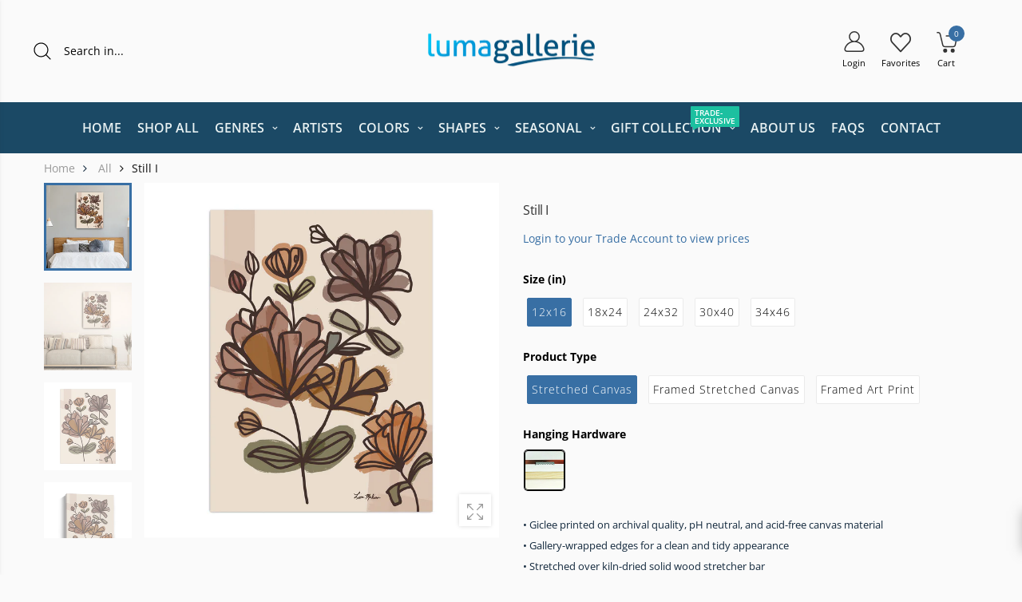

--- FILE ---
content_type: text/html; charset=utf-8
request_url: https://lumagallerie.com/products/still-1-canvas-wall-art
body_size: 77726
content:
<!doctype html><!--[if IE 9]> <html class="ie9 no-js" lang="en" dir="ltr"> <![endif]-->
<!--[if (gt IE 9)|!(IE)]><!--> <html class="no-js" lang="en" dir="ltr"> <!--<![endif]-->
  <head>
	<script id="pandectes-rules">   /* PANDECTES-GDPR: DO NOT MODIFY AUTO GENERATED CODE OF THIS SCRIPT */      window.PandectesSettings = {"store":{"id":64481493240,"plan":"basic","theme":"Copy of Hooli v2.1.0 07042025","primaryLocale":"en","adminMode":false,"headless":false,"storefrontRootDomain":"","checkoutRootDomain":"","storefrontAccessToken":""},"tsPublished":1752517926,"declaration":{"showPurpose":false,"showProvider":false,"showDateGenerated":false},"language":{"unpublished":[],"languageMode":"Single","fallbackLanguage":"en","languageDetection":"browser","languagesSupported":[]},"texts":{"managed":{"headerText":{"en":"We respect your privacy"},"consentText":{"en":"This website uses cookies to ensure you get the best experience."},"linkText":{"en":"Learn more"},"imprintText":{"en":"Imprint"},"googleLinkText":{"en":"Google's Privacy Terms"},"allowButtonText":{"en":"Accept"},"denyButtonText":{"en":"Decline"},"dismissButtonText":{"en":"Ok"},"leaveSiteButtonText":{"en":"Leave this site"},"preferencesButtonText":{"en":"Preferences"},"cookiePolicyText":{"en":"Cookie policy"},"preferencesPopupTitleText":{"en":"Manage consent preferences"},"preferencesPopupIntroText":{"en":"We use cookies to optimize website functionality, analyze the performance, and provide personalized experience to you. Some cookies are essential to make the website operate and function correctly. Those cookies cannot be disabled. In this window you can manage your preference of cookies."},"preferencesPopupSaveButtonText":{"en":"Save preferences"},"preferencesPopupCloseButtonText":{"en":"Close"},"preferencesPopupAcceptAllButtonText":{"en":"Accept all"},"preferencesPopupRejectAllButtonText":{"en":"Reject all"},"cookiesDetailsText":{"en":"Cookies details"},"preferencesPopupAlwaysAllowedText":{"en":"Always allowed"},"accessSectionParagraphText":{"en":"You have the right to request access to your data at any time."},"accessSectionTitleText":{"en":"Data portability"},"accessSectionAccountInfoActionText":{"en":"Personal data"},"accessSectionDownloadReportActionText":{"en":"Request export"},"accessSectionGDPRRequestsActionText":{"en":"Data subject requests"},"accessSectionOrdersRecordsActionText":{"en":"Orders"},"rectificationSectionParagraphText":{"en":"You have the right to request your data to be updated whenever you think it is appropriate."},"rectificationSectionTitleText":{"en":"Data Rectification"},"rectificationCommentPlaceholder":{"en":"Describe what you want to be updated"},"rectificationCommentValidationError":{"en":"Comment is required"},"rectificationSectionEditAccountActionText":{"en":"Request an update"},"erasureSectionTitleText":{"en":"Right to be forgotten"},"erasureSectionParagraphText":{"en":"You have the right to ask all your data to be erased. After that, you will no longer be able to access your account."},"erasureSectionRequestDeletionActionText":{"en":"Request personal data deletion"},"consentDate":{"en":"Consent date"},"consentId":{"en":"Consent ID"},"consentSectionChangeConsentActionText":{"en":"Change consent preference"},"consentSectionConsentedText":{"en":"You consented to the cookies policy of this website on"},"consentSectionNoConsentText":{"en":"You have not consented to the cookies policy of this website."},"consentSectionTitleText":{"en":"Your cookie consent"},"consentStatus":{"en":"Consent preference"},"confirmationFailureMessage":{"en":"Your request was not verified. Please try again and if problem persists, contact store owner for assistance"},"confirmationFailureTitle":{"en":"A problem occurred"},"confirmationSuccessMessage":{"en":"We will soon get back to you as to your request."},"confirmationSuccessTitle":{"en":"Your request is verified"},"guestsSupportEmailFailureMessage":{"en":"Your request was not submitted. Please try again and if problem persists, contact store owner for assistance."},"guestsSupportEmailFailureTitle":{"en":"A problem occurred"},"guestsSupportEmailPlaceholder":{"en":"E-mail address"},"guestsSupportEmailSuccessMessage":{"en":"If you are registered as a customer of this store, you will soon receive an email with instructions on how to proceed."},"guestsSupportEmailSuccessTitle":{"en":"Thank you for your request"},"guestsSupportEmailValidationError":{"en":"Email is not valid"},"guestsSupportInfoText":{"en":"Please login with your customer account to further proceed."},"submitButton":{"en":"Submit"},"submittingButton":{"en":"Submitting..."},"cancelButton":{"en":"Cancel"},"declIntroText":{"en":"We use cookies to optimize website functionality, analyze the performance, and provide personalized experience to you. Some cookies are essential to make the website operate and function correctly. Those cookies cannot be disabled. In this window you can manage your preference of cookies."},"declName":{"en":"Name"},"declPurpose":{"en":"Purpose"},"declType":{"en":"Type"},"declRetention":{"en":"Retention"},"declProvider":{"en":"Provider"},"declFirstParty":{"en":"First-party"},"declThirdParty":{"en":"Third-party"},"declSeconds":{"en":"seconds"},"declMinutes":{"en":"minutes"},"declHours":{"en":"hours"},"declDays":{"en":"days"},"declMonths":{"en":"months"},"declYears":{"en":"years"},"declSession":{"en":"Session"},"declDomain":{"en":"Domain"},"declPath":{"en":"Path"}},"categories":{"strictlyNecessaryCookiesTitleText":{"en":"Strictly necessary cookies"},"strictlyNecessaryCookiesDescriptionText":{"en":"These cookies are essential in order to enable you to move around the website and use its features, such as accessing secure areas of the website. The website cannot function properly without these cookies."},"functionalityCookiesTitleText":{"en":"Functional cookies"},"functionalityCookiesDescriptionText":{"en":"These cookies enable the site to provide enhanced functionality and personalisation. They may be set by us or by third party providers whose services we have added to our pages. If you do not allow these cookies then some or all of these services may not function properly."},"performanceCookiesTitleText":{"en":"Performance cookies"},"performanceCookiesDescriptionText":{"en":"These cookies enable us to monitor and improve the performance of our website. For example, they allow us to count visits, identify traffic sources and see which parts of the site are most popular."},"targetingCookiesTitleText":{"en":"Targeting cookies"},"targetingCookiesDescriptionText":{"en":"These cookies may be set through our site by our advertising partners. They may be used by those companies to build a profile of your interests and show you relevant adverts on other sites.    They do not store directly personal information, but are based on uniquely identifying your browser and internet device. If you do not allow these cookies, you will experience less targeted advertising."},"unclassifiedCookiesTitleText":{"en":"Unclassified cookies"},"unclassifiedCookiesDescriptionText":{"en":"Unclassified cookies are cookies that we are in the process of classifying, together with the providers of individual cookies."}},"auto":{}},"library":{"previewMode":false,"fadeInTimeout":0,"defaultBlocked":7,"showLink":true,"showImprintLink":false,"showGoogleLink":false,"enabled":true,"cookie":{"expiryDays":365,"secure":true},"dismissOnScroll":false,"dismissOnWindowClick":false,"dismissOnTimeout":false,"palette":{"popup":{"background":"#FFFFFF","backgroundForCalculations":{"a":1,"b":255,"g":255,"r":255},"text":"#000000"},"button":{"background":"#000000","backgroundForCalculations":{"a":1,"b":0,"g":0,"r":0},"text":"#FFFFFF","textForCalculation":{"a":1,"b":255,"g":255,"r":255},"border":"transparent"}},"content":{"href":"https://inkstry-gallery.myshopify.com/policies/privacy-policy","imprintHref":"/","close":"&#10005;","target":"_blank","logo":"<img class=\"cc-banner-logo\" style=\"max-height: 40px;\" src=\"https://cdn.shopify.com/s/files/1/0644/8149/3240/t/79/assets/pandectes-logo.png?v=1751651281\" alt=\"Cookie banner\" />"},"window":"<div role=\"dialog\" aria-label=\"We respect your privacy\" aria-describedby=\"cookieconsent:desc\" id=\"pandectes-banner\" class=\"cc-window-wrapper cc-bottom-wrapper\"><div class=\"pd-cookie-banner-window cc-window {{classes}}\"><!--googleoff: all-->{{children}}<!--googleon: all--></div></div>","compliance":{"opt-both":"<div class=\"cc-compliance cc-highlight\">{{deny}}{{allow}}</div>"},"type":"opt-both","layouts":{"basic":"{{logo}}{{messagelink}}{{compliance}}{{close}}"},"position":"bottom","theme":"edgeless","revokable":false,"animateRevokable":false,"revokableReset":false,"revokableLogoUrl":"https://cdn.shopify.com/s/files/1/0644/8149/3240/t/79/assets/pandectes-reopen-logo.png?v=1751651281","revokablePlacement":"bottom-left","revokableMarginHorizontal":15,"revokableMarginVertical":15,"static":false,"autoAttach":true,"hasTransition":true,"blacklistPage":[""],"elements":{"close":"<button aria-label=\"Close\" type=\"button\" class=\"cc-close\">{{close}}</button>","dismiss":"<button type=\"button\" class=\"cc-btn cc-btn-decision cc-dismiss\">{{dismiss}}</button>","allow":"<button type=\"button\" class=\"cc-btn cc-btn-decision cc-allow\">{{allow}}</button>","deny":"<button type=\"button\" class=\"cc-btn cc-btn-decision cc-deny\">{{deny}}</button>","preferences":"<button type=\"button\" class=\"cc-btn cc-settings\" onclick=\"Pandectes.fn.openPreferences()\">{{preferences}}</button>"}},"geolocation":{"brOnly":false,"caOnly":false,"euOnly":false},"dsr":{"guestsSupport":false,"accessSectionDownloadReportAuto":false},"banner":{"resetTs":1661275265,"extraCss":"        .cc-banner-logo {max-width: 24em!important;}    @media(min-width: 768px) {.cc-window.cc-floating{max-width: 24em!important;width: 24em!important;}}    .cc-message, .pd-cookie-banner-window .cc-header, .cc-logo {text-align: left}    .cc-window-wrapper{z-index: 2147483647;}    .cc-window{z-index: 2147483647;font-family: inherit;}    .pd-cookie-banner-window .cc-header{font-family: inherit;}    .pd-cp-ui{font-family: inherit; background-color: #FFFFFF;color:#000000;}    button.pd-cp-btn, a.pd-cp-btn{background-color:#000000;color:#FFFFFF!important;}    input + .pd-cp-preferences-slider{background-color: rgba(0, 0, 0, 0.3)}    .pd-cp-scrolling-section::-webkit-scrollbar{background-color: rgba(0, 0, 0, 0.3)}    input:checked + .pd-cp-preferences-slider{background-color: rgba(0, 0, 0, 1)}    .pd-cp-scrolling-section::-webkit-scrollbar-thumb {background-color: rgba(0, 0, 0, 1)}    .pd-cp-ui-close{color:#000000;}    .pd-cp-preferences-slider:before{background-color: #FFFFFF}    .pd-cp-title:before {border-color: #000000!important}    .pd-cp-preferences-slider{background-color:#000000}    .pd-cp-toggle{color:#000000!important}    @media(max-width:699px) {.pd-cp-ui-close-top svg {fill: #000000}}    .pd-cp-toggle:hover,.pd-cp-toggle:visited,.pd-cp-toggle:active{color:#000000!important}    .pd-cookie-banner-window {box-shadow: 0 0 18px rgb(0 0 0 / 20%);}  ","customJavascript":{},"showPoweredBy":false,"logoHeight":40,"hybridStrict":false,"cookiesBlockedByDefault":"7","isActive":true,"implicitSavePreferences":false,"cookieIcon":false,"blockBots":false,"showCookiesDetails":true,"hasTransition":true,"blockingPage":false,"showOnlyLandingPage":false,"leaveSiteUrl":"https://www.google.com","linkRespectStoreLang":false},"cookies":{"0":[{"name":"cart_ver","type":"http","domain":"lumagallerie.com","path":"/","provider":"Shopify","firstParty":true,"retention":"14 day(s)","expires":14,"unit":"declDays","purpose":{"en":"Used in connection with shopping cart."}},{"name":"cart_sig","type":"http","domain":"lumagallerie.com","path":"/","provider":"Shopify","firstParty":true,"retention":"14 day(s)","expires":14,"unit":"declDays","purpose":{"en":"Shopify analytics."}},{"name":"cart_ts","type":"http","domain":"lumagallerie.com","path":"/","provider":"Shopify","firstParty":true,"retention":"14 day(s)","expires":14,"unit":"declDays","purpose":{"en":"Used in connection with checkout."}},{"name":"cart","type":"http","domain":"lumagallerie.com","path":"/","provider":"Shopify","firstParty":true,"retention":"14 day(s)","expires":14,"unit":"declDays","purpose":{"en":"Necessary for the shopping cart functionality on the website."}},{"name":"_tracking_consent","type":"http","domain":".lumagallerie.com","path":"/","provider":"Shopify","firstParty":true,"retention":"1 year(s)","expires":1,"unit":"declYears","purpose":{"en":"Tracking preferences."}},{"name":"shopify_pay_redirect","type":"http","domain":"lumagallerie.com","path":"/","provider":"Shopify","firstParty":true,"retention":"60 minute(s)","expires":60,"unit":"declMinutes","purpose":{"en":"The cookie is necessary for the secure checkout and payment function on the website. This function is provided by shopify.com."}},{"name":"localization","type":"http","domain":"lumagallerie.com","path":"/","provider":"Shopify","firstParty":true,"retention":"1 year(s)","expires":1,"unit":"declYears","purpose":{"en":"Shopify store localization"}},{"name":"_secure_session_id","type":"http","domain":"lumagallerie.com","path":"/","provider":"Shopify","firstParty":true,"retention":"24 hour(s)","expires":24,"unit":"declHours","purpose":{"en":"Used in connection with navigation through a storefront."}},{"name":"keep_alive","type":"http","domain":"lumagallerie.com","path":"/","provider":"Shopify","firstParty":true,"retention":"14 day(s)","expires":14,"unit":"declDays","purpose":{"en":"Used in connection with buyer localization."}},{"name":"secure_customer_sig","type":"http","domain":"lumagallerie.com","path":"/","provider":"Shopify","firstParty":true,"retention":"1 year(s)","expires":1,"unit":"declYears","purpose":{"en":"Used in connection with customer login."}},{"name":"cart_currency","type":"http","domain":"lumagallerie.com","path":"/","provider":"Shopify","firstParty":true,"retention":"14 day(s)","expires":14,"unit":"declDays","purpose":{"en":"The cookie is necessary for the secure checkout and payment function on the website. This function is provided by shopify.com."}}],"1":[{"name":"_s","type":"http","domain":".lumagallerie.com","path":"/","provider":"Shopify","firstParty":true,"retention":"30 minute(s)","expires":30,"unit":"declMinutes","purpose":{"en":"Shopify analytics."}},{"name":"_shopify_y","type":"http","domain":".lumagallerie.com","path":"/","provider":"Shopify","firstParty":true,"retention":"1 year(s)","expires":1,"unit":"declYears","purpose":{"en":"Shopify analytics."}},{"name":"_shopify_sa_t","type":"http","domain":".lumagallerie.com","path":"/","provider":"Shopify","firstParty":true,"retention":"30 minute(s)","expires":30,"unit":"declMinutes","purpose":{"en":"Shopify analytics relating to marketing & referrals."}},{"name":"_shopify_sa_p","type":"http","domain":".lumagallerie.com","path":"/","provider":"Shopify","firstParty":true,"retention":"30 minute(s)","expires":30,"unit":"declMinutes","purpose":{"en":"Shopify analytics relating to marketing & referrals."}},{"name":"_landing_page","type":"http","domain":".lumagallerie.com","path":"/","provider":"Shopify","firstParty":true,"retention":"14 day(s)","expires":14,"unit":"declDays","purpose":{"en":"Tracks landing pages."}},{"name":"_orig_referrer","type":"http","domain":".lumagallerie.com","path":"/","provider":"Shopify","firstParty":true,"retention":"14 day(s)","expires":14,"unit":"declDays","purpose":{"en":"Tracks landing pages."}},{"name":"_shopify_s","type":"http","domain":".lumagallerie.com","path":"/","provider":"Shopify","firstParty":true,"retention":"30 minute(s)","expires":30,"unit":"declMinutes","purpose":{"en":"Shopify analytics."}},{"name":"_y","type":"http","domain":".lumagallerie.com","path":"/","provider":"Shopify","firstParty":true,"retention":"1 year(s)","expires":1,"unit":"declYears","purpose":{"en":"Shopify analytics."}}],"2":[],"4":[],"8":[]},"blocker":{"isActive":false,"googleConsentMode":{"id":"","analyticsId":"","isActive":false,"adStorageCategory":4,"analyticsStorageCategory":2,"personalizationStorageCategory":1,"functionalityStorageCategory":1,"customEvent":true,"securityStorageCategory":0,"redactData":true,"urlPassthrough":false},"facebookPixel":{"id":"","isActive":false,"ldu":false},"microsoft":{},"rakuten":{"isActive":false,"cmp":false,"ccpa":false},"defaultBlocked":7,"patterns":{"whiteList":[],"blackList":{"1":[],"2":[],"4":[],"8":[]},"iframesWhiteList":[],"iframesBlackList":{"1":[],"2":[],"4":[],"8":[]},"beaconsWhiteList":[],"beaconsBlackList":{"1":[],"2":[],"4":[],"8":[]}}}}      !function(){"use strict";window.PandectesRules=window.PandectesRules||{},window.PandectesRules.manualBlacklist={1:[],2:[],4:[]},window.PandectesRules.blacklistedIFrames={1:[],2:[],4:[]},window.PandectesRules.blacklistedCss={1:[],2:[],4:[]},window.PandectesRules.blacklistedBeacons={1:[],2:[],4:[]};var e="javascript/blocked";function t(e){return new RegExp(e.replace(/[/\\.+?$()]/g,"\\$&").replace("*","(.*)"))}var n=function(e){var t=arguments.length>1&&void 0!==arguments[1]?arguments[1]:"log";new URLSearchParams(window.location.search).get("log")&&console[t]("PandectesRules: ".concat(e))};function a(e){var t=document.createElement("script");t.async=!0,t.src=e,document.head.appendChild(t)}function r(e,t){(null==t||t>e.length)&&(t=e.length);for(var n=0,a=Array(t);n<t;n++)a[n]=e[n];return a}function o(e,t,n){return(t=function(e){var t=function(e,t){if("object"!=typeof e||!e)return e;var n=e[Symbol.toPrimitive];if(void 0!==n){var a=n.call(e,t||"default");if("object"!=typeof a)return a;throw new TypeError("@@toPrimitive must return a primitive value.")}return("string"===t?String:Number)(e)}(e,"string");return"symbol"==typeof t?t:t+""}(t))in e?Object.defineProperty(e,t,{value:n,enumerable:!0,configurable:!0,writable:!0}):e[t]=n,e}function i(e,t){var n=Object.keys(e);if(Object.getOwnPropertySymbols){var a=Object.getOwnPropertySymbols(e);t&&(a=a.filter((function(t){return Object.getOwnPropertyDescriptor(e,t).enumerable}))),n.push.apply(n,a)}return n}function s(e){for(var t=1;t<arguments.length;t++){var n=null!=arguments[t]?arguments[t]:{};t%2?i(Object(n),!0).forEach((function(t){o(e,t,n[t])})):Object.getOwnPropertyDescriptors?Object.defineProperties(e,Object.getOwnPropertyDescriptors(n)):i(Object(n)).forEach((function(t){Object.defineProperty(e,t,Object.getOwnPropertyDescriptor(n,t))}))}return e}function c(e,t){return function(e){if(Array.isArray(e))return e}(e)||function(e,t){var n=null==e?null:"undefined"!=typeof Symbol&&e[Symbol.iterator]||e["@@iterator"];if(null!=n){var a,r,o,i,s=[],c=!0,l=!1;try{if(o=(n=n.call(e)).next,0===t){if(Object(n)!==n)return;c=!1}else for(;!(c=(a=o.call(n)).done)&&(s.push(a.value),s.length!==t);c=!0);}catch(e){l=!0,r=e}finally{try{if(!c&&null!=n.return&&(i=n.return(),Object(i)!==i))return}finally{if(l)throw r}}return s}}(e,t)||d(e,t)||function(){throw new TypeError("Invalid attempt to destructure non-iterable instance.\nIn order to be iterable, non-array objects must have a [Symbol.iterator]() method.")}()}function l(e){return function(e){if(Array.isArray(e))return r(e)}(e)||function(e){if("undefined"!=typeof Symbol&&null!=e[Symbol.iterator]||null!=e["@@iterator"])return Array.from(e)}(e)||d(e)||function(){throw new TypeError("Invalid attempt to spread non-iterable instance.\nIn order to be iterable, non-array objects must have a [Symbol.iterator]() method.")}()}function d(e,t){if(e){if("string"==typeof e)return r(e,t);var n={}.toString.call(e).slice(8,-1);return"Object"===n&&e.constructor&&(n=e.constructor.name),"Map"===n||"Set"===n?Array.from(e):"Arguments"===n||/^(?:Ui|I)nt(?:8|16|32)(?:Clamped)?Array$/.test(n)?r(e,t):void 0}}var u=window.PandectesRulesSettings||window.PandectesSettings,f=!(void 0===window.dataLayer||!Array.isArray(window.dataLayer)||!window.dataLayer.some((function(e){return"pandectes_full_scan"===e.event}))),g=function(){var e,t=arguments.length>0&&void 0!==arguments[0]?arguments[0]:"_pandectes_gdpr",n=("; "+document.cookie).split("; "+t+"=");if(n.length<2)e={};else{var a=n.pop().split(";");e=window.atob(a.shift())}var r=function(e){try{return JSON.parse(e)}catch(e){return!1}}(e);return!1!==r?r:e}(),p=u.banner.isActive,h=u.blocker,y=h.defaultBlocked,v=h.patterns,w=g&&null!==g.preferences&&void 0!==g.preferences?g.preferences:null,m=f?0:p?null===w?y:w:0,b={1:!(1&m),2:!(2&m),4:!(4&m)},k=v.blackList,_=v.whiteList,S=v.iframesBlackList,L=v.iframesWhiteList,A=v.beaconsBlackList,C=v.beaconsWhiteList,P={blackList:[],whiteList:[],iframesBlackList:{1:[],2:[],4:[],8:[]},iframesWhiteList:[],beaconsBlackList:{1:[],2:[],4:[],8:[]},beaconsWhiteList:[]};[1,2,4].map((function(e){var n;b[e]||((n=P.blackList).push.apply(n,l(k[e].length?k[e].map(t):[])),P.iframesBlackList[e]=S[e].length?S[e].map(t):[],P.beaconsBlackList[e]=A[e].length?A[e].map(t):[])})),P.whiteList=_.length?_.map(t):[],P.iframesWhiteList=L.length?L.map(t):[],P.beaconsWhiteList=C.length?C.map(t):[];var E={scripts:[],iframes:{1:[],2:[],4:[]},beacons:{1:[],2:[],4:[]},css:{1:[],2:[],4:[]}},O=function(t,n){return t&&(!n||n!==e)&&(!P.blackList||P.blackList.some((function(e){return e.test(t)})))&&(!P.whiteList||P.whiteList.every((function(e){return!e.test(t)})))},T=function(e,t){var n=P.iframesBlackList[t],a=P.iframesWhiteList;return e&&(!n||n.some((function(t){return t.test(e)})))&&(!a||a.every((function(t){return!t.test(e)})))},B=function(e,t){var n=P.beaconsBlackList[t],a=P.beaconsWhiteList;return e&&(!n||n.some((function(t){return t.test(e)})))&&(!a||a.every((function(t){return!t.test(e)})))},I=new MutationObserver((function(e){for(var t=0;t<e.length;t++)for(var n=e[t].addedNodes,a=0;a<n.length;a++){var r=n[a],o=r.dataset&&r.dataset.cookiecategory;if(1===r.nodeType&&"LINK"===r.tagName){var i=r.dataset&&r.dataset.href;if(i&&o)switch(o){case"functionality":case"C0001":E.css[1].push(i);break;case"performance":case"C0002":E.css[2].push(i);break;case"targeting":case"C0003":E.css[4].push(i)}}}})),j=new MutationObserver((function(t){for(var a=0;a<t.length;a++)for(var r=t[a].addedNodes,o=function(){var t=r[i],a=t.src||t.dataset&&t.dataset.src,o=t.dataset&&t.dataset.cookiecategory;if(1===t.nodeType&&"IFRAME"===t.tagName){if(a){var s=!1;T(a,1)||"functionality"===o||"C0001"===o?(s=!0,E.iframes[1].push(a)):T(a,2)||"performance"===o||"C0002"===o?(s=!0,E.iframes[2].push(a)):(T(a,4)||"targeting"===o||"C0003"===o)&&(s=!0,E.iframes[4].push(a)),s&&(t.removeAttribute("src"),t.setAttribute("data-src",a))}}else if(1===t.nodeType&&"IMG"===t.tagName){if(a){var c=!1;B(a,1)?(c=!0,E.beacons[1].push(a)):B(a,2)?(c=!0,E.beacons[2].push(a)):B(a,4)&&(c=!0,E.beacons[4].push(a)),c&&(t.removeAttribute("src"),t.setAttribute("data-src",a))}}else if(1===t.nodeType&&"SCRIPT"===t.tagName){var l=t.type,d=!1;if(O(a,l)?(n("rule blocked: ".concat(a)),d=!0):a&&o?n("manually blocked @ ".concat(o,": ").concat(a)):o&&n("manually blocked @ ".concat(o,": inline code")),d){E.scripts.push([t,l]),t.type=e;var u=function(n){t.getAttribute("type")===e&&n.preventDefault(),t.removeEventListener("beforescriptexecute",u)};t.addEventListener("beforescriptexecute",u),t.parentElement&&t.parentElement.removeChild(t)}}},i=0;i<r.length;i++)o()})),R=document.createElement,U={src:Object.getOwnPropertyDescriptor(HTMLScriptElement.prototype,"src"),type:Object.getOwnPropertyDescriptor(HTMLScriptElement.prototype,"type")};window.PandectesRules.unblockCss=function(e){var t=E.css[e]||[];t.length&&n("Unblocking CSS for ".concat(e)),t.forEach((function(e){var t=document.querySelector('link[data-href^="'.concat(e,'"]'));t.removeAttribute("data-href"),t.href=e})),E.css[e]=[]},window.PandectesRules.unblockIFrames=function(e){var t=E.iframes[e]||[];t.length&&n("Unblocking IFrames for ".concat(e)),P.iframesBlackList[e]=[],t.forEach((function(e){var t=document.querySelector('iframe[data-src^="'.concat(e,'"]'));t.removeAttribute("data-src"),t.src=e})),E.iframes[e]=[]},window.PandectesRules.unblockBeacons=function(e){var t=E.beacons[e]||[];t.length&&n("Unblocking Beacons for ".concat(e)),P.beaconsBlackList[e]=[],t.forEach((function(e){var t=document.querySelector('img[data-src^="'.concat(e,'"]'));t.removeAttribute("data-src"),t.src=e})),E.beacons[e]=[]},window.PandectesRules.unblockInlineScripts=function(e){var t=1===e?"functionality":2===e?"performance":"targeting",a=document.querySelectorAll('script[type="javascript/blocked"][data-cookiecategory="'.concat(t,'"]'));n("unblockInlineScripts: ".concat(a.length," in ").concat(t)),a.forEach((function(e){var t=document.createElement("script");t.type="text/javascript",e.hasAttribute("src")?t.src=e.getAttribute("src"):t.textContent=e.textContent,document.head.appendChild(t),e.parentNode.removeChild(e)}))},window.PandectesRules.unblockInlineCss=function(e){var t=1===e?"functionality":2===e?"performance":"targeting",a=document.querySelectorAll('link[data-cookiecategory="'.concat(t,'"]'));n("unblockInlineCss: ".concat(a.length," in ").concat(t)),a.forEach((function(e){e.href=e.getAttribute("data-href")}))},window.PandectesRules.unblock=function(e){e.length<1?(P.blackList=[],P.whiteList=[],P.iframesBlackList=[],P.iframesWhiteList=[]):(P.blackList&&(P.blackList=P.blackList.filter((function(t){return e.every((function(e){return"string"==typeof e?!t.test(e):e instanceof RegExp?t.toString()!==e.toString():void 0}))}))),P.whiteList&&(P.whiteList=[].concat(l(P.whiteList),l(e.map((function(e){if("string"==typeof e){var n=".*"+t(e)+".*";if(P.whiteList.every((function(e){return e.toString()!==n.toString()})))return new RegExp(n)}else if(e instanceof RegExp&&P.whiteList.every((function(t){return t.toString()!==e.toString()})))return e;return null})).filter(Boolean)))));var a=0;l(E.scripts).forEach((function(e,t){var n=c(e,2),r=n[0],o=n[1];if(function(e){var t=e.getAttribute("src");return P.blackList&&P.blackList.every((function(e){return!e.test(t)}))||P.whiteList&&P.whiteList.some((function(e){return e.test(t)}))}(r)){for(var i=document.createElement("script"),s=0;s<r.attributes.length;s++){var l=r.attributes[s];"src"!==l.name&&"type"!==l.name&&i.setAttribute(l.name,r.attributes[s].value)}i.setAttribute("src",r.src),i.setAttribute("type",o||"application/javascript"),document.head.appendChild(i),E.scripts.splice(t-a,1),a++}})),0==P.blackList.length&&0===P.iframesBlackList[1].length&&0===P.iframesBlackList[2].length&&0===P.iframesBlackList[4].length&&0===P.beaconsBlackList[1].length&&0===P.beaconsBlackList[2].length&&0===P.beaconsBlackList[4].length&&(n("Disconnecting observers"),j.disconnect(),I.disconnect())};var D=u.store,N=D.adminMode,M=D.headless,z=D.storefrontRootDomain,x=D.checkoutRootDomain,F=D.storefrontAccessToken,q=u.banner.isActive,W=u.blocker.defaultBlocked;q&&function(e){if(window.Shopify&&window.Shopify.customerPrivacy)e();else{var t=null;window.Shopify&&window.Shopify.loadFeatures&&window.Shopify.trackingConsent?e():t=setInterval((function(){window.Shopify&&window.Shopify.loadFeatures&&(clearInterval(t),window.Shopify.loadFeatures([{name:"consent-tracking-api",version:"0.1"}],(function(t){t?n("Shopify.customerPrivacy API - failed to load"):(n("shouldShowBanner() -> ".concat(window.Shopify.trackingConsent.shouldShowBanner()," | saleOfDataRegion() -> ").concat(window.Shopify.trackingConsent.saleOfDataRegion())),e())})))}),10)}}((function(){!function(){var e=window.Shopify.trackingConsent;if(!1!==e.shouldShowBanner()||null!==w||7!==W)try{var t=N&&!(window.Shopify&&window.Shopify.AdminBarInjector),a={preferences:!(1&m)||f||t,analytics:!(2&m)||f||t,marketing:!(4&m)||f||t};M&&(a.headlessStorefront=!0,a.storefrontRootDomain=null!=z&&z.length?z:window.location.hostname,a.checkoutRootDomain=null!=x&&x.length?x:"checkout.".concat(window.location.hostname),a.storefrontAccessToken=null!=F&&F.length?F:""),e.firstPartyMarketingAllowed()===a.marketing&&e.analyticsProcessingAllowed()===a.analytics&&e.preferencesProcessingAllowed()===a.preferences||e.setTrackingConsent(a,(function(e){e&&e.error?n("Shopify.customerPrivacy API - failed to setTrackingConsent"):n("setTrackingConsent(".concat(JSON.stringify(a),")"))}))}catch(e){n("Shopify.customerPrivacy API - exception")}}(),function(){if(M){var e=window.Shopify.trackingConsent,t=e.currentVisitorConsent();if(navigator.globalPrivacyControl&&""===t.sale_of_data){var a={sale_of_data:!1,headlessStorefront:!0};a.storefrontRootDomain=null!=z&&z.length?z:window.location.hostname,a.checkoutRootDomain=null!=x&&x.length?x:"checkout.".concat(window.location.hostname),a.storefrontAccessToken=null!=F&&F.length?F:"",e.setTrackingConsent(a,(function(e){e&&e.error?n("Shopify.customerPrivacy API - failed to setTrackingConsent({".concat(JSON.stringify(a),")")):n("setTrackingConsent(".concat(JSON.stringify(a),")"))}))}}}()}));var H=["AT","BE","BG","HR","CY","CZ","DK","EE","FI","FR","DE","GR","HU","IE","IT","LV","LT","LU","MT","NL","PL","PT","RO","SK","SI","ES","SE","GB","LI","NO","IS"],J="[Pandectes :: Google Consent Mode debug]:";function G(){var e=arguments.length<=0?void 0:arguments[0],t=arguments.length<=1?void 0:arguments[1],n=arguments.length<=2?void 0:arguments[2];if("consent"!==e)return"config"===e?"config":void 0;var a=n.ad_storage,r=n.ad_user_data,o=n.ad_personalization,i=n.functionality_storage,s=n.analytics_storage,c=n.personalization_storage,l={Command:e,Mode:t,ad_storage:a,ad_user_data:r,ad_personalization:o,functionality_storage:i,analytics_storage:s,personalization_storage:c,security_storage:n.security_storage};return console.table(l),"default"===t&&("denied"===a&&"denied"===r&&"denied"===o&&"denied"===i&&"denied"===s&&"denied"===c||console.warn("".concat(J,' all types in a "default" command should be set to "denied" except for security_storage that should be set to "granted"'))),t}var V=!1,K=!1;function Z(e){e&&("default"===e?(V=!0,K&&console.warn("".concat(J,' "default" command was sent but there was already an "update" command before it.'))):"update"===e?(K=!0,V||console.warn("".concat(J,' "update" command was sent but there was no "default" command before it.'))):"config"===e&&(V||console.warn("".concat(J,' a tag read consent state before a "default" command was sent.'))))}var $=u.banner,Y=$.isActive,X=$.hybridStrict,Q=u.geolocation,ee=Q.caOnly,te=void 0!==ee&&ee,ne=Q.euOnly,ae=void 0!==ne&&ne,re=Q.brOnly,oe=void 0!==re&&re,ie=Q.jpOnly,se=void 0!==ie&&ie,ce=Q.thOnly,le=void 0!==ce&&ce,de=Q.chOnly,ue=void 0!==de&&de,fe=Q.zaOnly,ge=void 0!==fe&&fe,pe=Q.canadaOnly,he=void 0!==pe&&pe,ye=Q.globalVisibility,ve=void 0===ye||ye,we=u.blocker,me=we.defaultBlocked,be=void 0===me?7:me,ke=we.googleConsentMode,_e=ke.isActive;ke.customEvent;var Se=ke.id,Le=void 0===Se?"":Se,Ae=ke.analyticsId,Ce=void 0===Ae?"":Ae,Pe=ke.adwordsId,Ee=void 0===Pe?"":Pe,Oe=ke.redactData,Te=ke.urlPassthrough,Be=ke.adStorageCategory,Ie=ke.analyticsStorageCategory,je=ke.functionalityStorageCategory,Re=ke.personalizationStorageCategory,Ue=ke.securityStorageCategory,De=ke.dataLayerProperty,Ne=void 0===De?"dataLayer":De,Me=ke.waitForUpdate,ze=void 0===Me?0:Me,xe=ke.useNativeChannel,Fe=void 0!==xe&&xe,qe=ke.debugMode,We=void 0!==qe&&qe;function He(){window[Ne].push(arguments)}window[Ne]=window[Ne]||[];var Je,Ge={hasInitialized:!1,useNativeChannel:!1,ads_data_redaction:!1,url_passthrough:!1,data_layer_property:"dataLayer",storage:{ad_storage:"granted",ad_user_data:"granted",ad_personalization:"granted",analytics_storage:"granted",functionality_storage:"granted",personalization_storage:"granted",security_storage:"granted"}};if(Y&&_e){We&&(Je=Ne||"dataLayer",window[Je].forEach((function(e){Z(G.apply(void 0,l(e)))})),window[Je].push=function(){for(var e=arguments.length,t=new Array(e),n=0;n<e;n++)t[n]=arguments[n];return Z(G.apply(void 0,l(t[0]))),Array.prototype.push.apply(this,t)});var Ve=0===(be&Be)?"granted":"denied",Ke=0===(be&Ie)?"granted":"denied",Ze=0===(be&je)?"granted":"denied",$e=0===(be&Re)?"granted":"denied",Ye=0===(be&Ue)?"granted":"denied";Ge.hasInitialized=!0,Ge.useNativeChannel=Fe,Ge.url_passthrough=Te,Ge.ads_data_redaction="denied"===Ve&&Oe,Ge.storage.ad_storage=Ve,Ge.storage.ad_user_data=Ve,Ge.storage.ad_personalization=Ve,Ge.storage.analytics_storage=Ke,Ge.storage.functionality_storage=Ze,Ge.storage.personalization_storage=$e,Ge.storage.security_storage=Ye,Ge.data_layer_property=Ne||"dataLayer",He("set","developer_id.dMTZkMj",!0),Ge.ads_data_redaction&&He("set","ads_data_redaction",Ge.ads_data_redaction),Ge.url_passthrough&&He("set","url_passthrough",Ge.url_passthrough),function(){var e=m!==be?{wait_for_update:ze||500}:ze?{wait_for_update:ze}:{};ve&&!X?He("consent","default",s(s({},Ge.storage),e)):(He("consent","default",s(s(s({},Ge.storage),e),{},{region:[].concat(l(ae||X?H:[]),l(te&&!X?["US-CA","US-VA","US-CT","US-UT","US-CO","US-MT","US-TX","US-OR","US-IA","US-NE","US-NH","US-DE","US-NJ","US-TN","US-MN"]:[]),l(oe&&!X?["BR"]:[]),l(se&&!X?["JP"]:[]),l(he&&!X?["CA"]:[]),l(le&&!X?["TH"]:[]),l(ue&&!X?["CH"]:[]),l(ge&&!X?["ZA"]:[]))})),He("consent","default",{ad_storage:"granted",ad_user_data:"granted",ad_personalization:"granted",analytics_storage:"granted",functionality_storage:"granted",personalization_storage:"granted",security_storage:"granted"}));if(null!==w){var t=0===(m&Be)?"granted":"denied",n=0===(m&Ie)?"granted":"denied",r=0===(m&je)?"granted":"denied",o=0===(m&Re)?"granted":"denied",i=0===(m&Ue)?"granted":"denied";Ge.storage.ad_storage=t,Ge.storage.ad_user_data=t,Ge.storage.ad_personalization=t,Ge.storage.analytics_storage=n,Ge.storage.functionality_storage=r,Ge.storage.personalization_storage=o,Ge.storage.security_storage=i,He("consent","update",Ge.storage)}He("js",new Date);var c="https://www.googletagmanager.com";if(Le.length){var d=Le.split(",");window[Ge.data_layer_property].push({"gtm.start":(new Date).getTime(),event:"gtm.js"});for(var u=0;u<d.length;u++){var f="dataLayer"!==Ge.data_layer_property?"&l=".concat(Ge.data_layer_property):"";a("".concat(c,"/gtm.js?id=").concat(d[u].trim()).concat(f))}}if(Ce.length)for(var g=Ce.split(","),p=0;p<g.length;p++){var h=g[p].trim();h.length&&(a("".concat(c,"/gtag/js?id=").concat(h)),He("config",h,{send_page_view:!1}))}if(Ee.length)for(var y=Ee.split(","),v=0;v<y.length;v++){var b=y[v].trim();b.length&&(a("".concat(c,"/gtag/js?id=").concat(b)),He("config",b,{allow_enhanced_conversions:!0}))}}()}var Xe=u.blocker,Qe=Xe.klaviyoIsActive,et=Xe.googleConsentMode.adStorageCategory;Qe&&window.addEventListener("PandectesEvent_OnConsent",(function(e){var t=e.detail.preferences;if(null!=t){var n=0===(t&et)?"granted":"denied";void 0!==window.klaviyo&&window.klaviyo.isIdentified()&&window.klaviyo.push(["identify",{ad_personalization:n,ad_user_data:n}])}})),u.banner.revokableTrigger&&(window.onload=function(){document.querySelectorAll('[href*="#reopenBanner"]').forEach((function(e){e.onclick=function(e){e.preventDefault(),window.Pandectes.fn.revokeConsent()}}))});var tt=u.banner.isActive,nt=u.blocker,at=nt.defaultBlocked,rt=void 0===at?7:at,ot=nt.microsoft,it=ot.isActive,st=ot.uetTags,ct=ot.dataLayerProperty,lt=void 0===ct?"uetq":ct,dt={hasInitialized:!1,data_layer_property:"uetq",storage:{ad_storage:"granted"}};if(tt&&it){if(function(e,t,n){var a=new Date;a.setTime(a.getTime()+24*n*60*60*1e3);var r="expires="+a.toUTCString();document.cookie="".concat(e,"=").concat(t,"; ").concat(r,"; path=/; secure; samesite=strict")}("_uetmsdns","0",365),st.length)for(var ut=st.split(","),ft=0;ft<ut.length;ft++)ut[ft].trim().length&&ht(ut[ft]);var gt=4&rt?"denied":"granted";if(dt.hasInitialized=!0,dt.storage.ad_storage=gt,window[lt]=window[lt]||[],window[lt].push("consent","default",dt.storage),null!==w){var pt=4&m?"denied":"granted";dt.storage.ad_storage=pt,window[lt].push("consent","update",dt.storage)}}function ht(e){var t=document.createElement("script");t.type="text/javascript",t.src="//bat.bing.com/bat.js",t.onload=function(){var t={ti:e,cookieFlags:"SameSite=None;Secure"};t.q=window[lt],window[lt]=new UET(t),window[lt].push("pageLoad")},document.head.appendChild(t)}window.PandectesRules.gcm=Ge;var yt=u.banner.isActive,vt=u.blocker.isActive;n("Prefs: ".concat(m," | Banner: ").concat(yt?"on":"off"," | Blocker: ").concat(vt?"on":"off"));var wt=null===w&&/\/checkouts\//.test(window.location.pathname);0!==m&&!1===f&&vt&&!wt&&(n("Blocker will execute"),document.createElement=function(){for(var t=arguments.length,n=new Array(t),a=0;a<t;a++)n[a]=arguments[a];if("script"!==n[0].toLowerCase())return R.bind?R.bind(document).apply(void 0,n):R;var r=R.bind(document).apply(void 0,n);try{Object.defineProperties(r,{src:s(s({},U.src),{},{set:function(t){O(t,r.type)&&U.type.set.call(this,e),U.src.set.call(this,t)}}),type:s(s({},U.type),{},{get:function(){var t=U.type.get.call(this);return t===e||O(this.src,t)?null:t},set:function(t){var n=O(r.src,r.type)?e:t;U.type.set.call(this,n)}})}),r.setAttribute=function(t,n){if("type"===t){var a=O(r.src,r.type)?e:n;U.type.set.call(r,a)}else"src"===t?(O(n,r.type)&&U.type.set.call(r,e),U.src.set.call(r,n)):HTMLScriptElement.prototype.setAttribute.call(r,t,n)}}catch(e){console.warn("Yett: unable to prevent script execution for script src ",r.src,".\n",'A likely cause would be because you are using a third-party browser extension that monkey patches the "document.createElement" function.')}return r},j.observe(document.documentElement,{childList:!0,subtree:!0}),I.observe(document.documentElement,{childList:!0,subtree:!0}))}();
</script>
	

<!-- Google tag (gtag.js) -->
<script async src="https://www.googletagmanager.com/gtag/js?id=G-NP1RB25KCP"></script>
<script>
  window.dataLayer = window.dataLayer || [];
  function gtag(){dataLayer.push(arguments);}
  gtag('js', new Date());

  gtag('config', 'G-NP1RB25KCP');
</script> 

  
    <meta charset="utf-8">
    <meta http-equiv="X-UA-Compatible" content="IE=edge">
    <meta name="viewport" content="width=device-width, initial-scale=1.0, maximum-scale=5.0">
    <meta name="theme-color" content="#386fa4"><link rel="canonical" href="https://lumagallerie.com/products/still-1-canvas-wall-art">
<link rel="preconnect" href="//fonts.shopifycdn.com/" crossorigin="">
<link rel="preconnect" href="//cdn.shopify.com/" crossorigin="">
<link rel="preconnect" href="//cdn2.shopify.com/" crossorigin="">
<link rel="dns-prefetch" href="//inkstry-gallery.myshopify.com">
<link rel="dns-prefetch" href="//cdn.shopify.com">
<link rel="dns-prefetch" href="//cdn2.shopify.com">
<link rel="dns-prefetch" href="//v.shopify.com">
<link rel="preload" href="//lumagallerie.com/cdn/shop/t/79/assets/style.min.css?v=138586107223170132501751651281" as="style">
<link rel="preload" href="//lumagallerie.com/cdn/shop/t/79/assets/kiti.scss.css?v=45691348264877312491751651281" as="style">

<link rel="preload" href="//lumagallerie.com/cdn/shop/files/LumaGallerie_logo_215x@2x.png?v=1658447795" as="image" media="(min-width: 576px)">

<link rel="preload" href="//lumagallerie.com/cdn/shop/files/LumaGallerie_logo_215x@2x.png?v=1658447795" as="image" media="(max-width: 575px)">
<link rel="preload" href="//lumagallerie.com/cdn/fonts/open_sans/opensans_n4.c32e4d4eca5273f6d4ee95ddf54b5bbb75fc9b61.woff2" as="font" type="font/woff2" crossorigin><title>Still 1 Canvas Wall Art: Made of Premium Quality Materials
&ndash; lumagallerie
</title><meta name="description" content="Customize your space and personalize your walls with Still 1 Canvas Wall Art. Printed on canvas material with top-of-the-line printers and stretched onto solid wood that&#39;s been rounded and beveled to prevent warping, this art piece has an artisan&#39;s touch to its production and quality. Gallery wrapped edges for a clean and tidy appearance. Our canvas art prints are made of high-quality materials and are available in an array of sizes. We offer hundreds of original designs that are crafted to perfection and delivered straight to your door."><meta name="author" content="lumagallerie">
<!-- Favicon -->
<link rel="apple-touch-icon" sizes="180x180" href="//lumagallerie.com/cdn/shop/files/LG_Favicon_737118e6-ec54-4b73-bb00-57ed0fba93a4_180x180.png?v=1670370843">

<link rel="icon" type="image/png" sizes="32x32" href="//lumagallerie.com/cdn/shop/files/LG_Favicon_737118e6-ec54-4b73-bb00-57ed0fba93a4_32x32.png?v=1670370843">

<link rel="icon" type="image/png" sizes="16x16" href="//lumagallerie.com/cdn/shop/files/LG_Favicon_737118e6-ec54-4b73-bb00-57ed0fba93a4_16x16.png?v=1670370843">
<link rel="manifest" href="//lumagallerie.com/cdn/shop/t/79/assets/site.webmanifest?v=47149025989827345711751651281">
<link rel="shortcut icon" href="//lumagallerie.com/cdn/shop/files/LG_Favicon_737118e6-ec54-4b73-bb00-57ed0fba93a4_48x48.png?v=1670370843">
<meta name="apple-mobile-web-app-title" content="lumagallerie">
<meta name="application-name" content="lumagallerie">
<meta name="msapplication-TileColor" content="#386fa4">
<meta name="msapplication-config" content="//lumagallerie.com/cdn/shop/t/79/assets/browserconfig.xml?v=10838">
<meta name="theme-color" content="#fafafa"><meta name="keywords" content="Still I,All,Bedroom,Brown,By Subject,Colors,Floral And Botanical,Florals,Green,Lisa Madison,Living Room,Quick Order,Rooms,Tiered Pricing,Vertical Rectangle,1.3333,Abstract Flower,Artist,Bedroom,Brown,Canvas Prints,Floral And Botanical,Flower,Green,Lisa Madison,Living Room,Rectangle,Summer 2022,Vertical,lumagallerie, lumagallerie.com"/>
<meta property="og:site_name" content="lumagallerie">
<meta property="og:url" content="https://lumagallerie.com/products/still-1-canvas-wall-art">
<meta property="og:title" content="Still I">
<meta property="og:type" content="product">
<meta property="og:description" content="Customize your space and personalize your walls with Still 1 Canvas Wall Art. Printed on canvas material with top-of-the-line printers and stretched onto solid wood that&#39;s been rounded and beveled to prevent warping, this art piece has an artisan&#39;s touch to its production and quality. Gallery wrapped edges for a clean and tidy appearance. Our canvas art prints are made of high-quality materials and are available in an array of sizes. We offer hundreds of original designs that are crafted to perfection and delivered straight to your door."><meta property="og:price:amount" content="93.72">
  <meta property="og:price:currency" content="USD"><meta property="og:image" content="http://lumagallerie.com/cdn/shop/products/LIMA0079-14_1_1024x1024.jpg?v=1753371492"><meta property="og:image" content="http://lumagallerie.com/cdn/shop/products/LIMA0079-14_2_1024x1024.jpg?v=1753371492"><meta property="og:image" content="http://lumagallerie.com/cdn/shop/products/LIMA0079-14_3_1024x1024.jpg?v=1753371492">
<meta property="og:image:secure_url" content="https://lumagallerie.com/cdn/shop/products/LIMA0079-14_1_1024x1024.jpg?v=1753371492"><meta property="og:image:secure_url" content="https://lumagallerie.com/cdn/shop/products/LIMA0079-14_2_1024x1024.jpg?v=1753371492"><meta property="og:image:secure_url" content="https://lumagallerie.com/cdn/shop/products/LIMA0079-14_3_1024x1024.jpg?v=1753371492">
<meta name="twitter:site" content="@">
<meta name="twitter:card" content="summary_large_image">
<meta name="twitter:title" content="Still I">
<meta name="twitter:description" content="Customize your space and personalize your walls with Still 1 Canvas Wall Art. Printed on canvas material with top-of-the-line printers and stretched onto solid wood that&#39;s been rounded and beveled to prevent warping, this art piece has an artisan&#39;s touch to its production and quality. Gallery wrapped edges for a clean and tidy appearance. Our canvas art prints are made of high-quality materials and are available in an array of sizes. We offer hundreds of original designs that are crafted to perfection and delivered straight to your door."><style data-shopify>@font-face {font-family: "Open Sans";font-weight: 300;font-style: normal;font-display: swap;src: url("//lumagallerie.com/cdn/fonts/open_sans/opensans_n3.b10466eda05a6b2d1ef0f6ba490dcecf7588dd78.woff2") format("woff2"), url("//lumagallerie.com/cdn/fonts/open_sans/opensans_n3.056c4b5dddadba7018747bd50fdaa80430e21710.woff") format("woff");}@font-face {font-family: "Open Sans";font-weight: 300;font-style: italic;font-display: swap;src: url("//lumagallerie.com/cdn/fonts/open_sans/opensans_i3.853ebda1c5f31329bb2a566ea7797548807a48bf.woff2") format("woff2"), url("//lumagallerie.com/cdn/fonts/open_sans/opensans_i3.3359d7c8c5a869c65cb7df3aa76a8d52237b1b65.woff") format("woff");}@font-face {font-family: "Open Sans";font-weight: 400;font-style: normal;font-display: swap;src: url("//lumagallerie.com/cdn/fonts/open_sans/opensans_n4.c32e4d4eca5273f6d4ee95ddf54b5bbb75fc9b61.woff2") format("woff2"), url("//lumagallerie.com/cdn/fonts/open_sans/opensans_n4.5f3406f8d94162b37bfa232b486ac93ee892406d.woff") format("woff");}@font-face {font-family: "Open Sans";font-weight: 400;font-style: italic;font-display: swap;src: url("//lumagallerie.com/cdn/fonts/open_sans/opensans_i4.6f1d45f7a46916cc95c694aab32ecbf7509cbf33.woff2") format("woff2"), url("//lumagallerie.com/cdn/fonts/open_sans/opensans_i4.4efaa52d5a57aa9a57c1556cc2b7465d18839daa.woff") format("woff");}@font-face {font-family: "Open Sans";font-weight: 500;font-style: normal;font-display: swap;src: url("//lumagallerie.com/cdn/fonts/open_sans/opensans_n5.500dcf21ddee5bc5855ad3a20394d3bc363c217c.woff2") format("woff2"), url("//lumagallerie.com/cdn/fonts/open_sans/opensans_n5.af1a06d824dccfb4d400ba874ef19176651ec834.woff") format("woff");}@font-face {font-family: "Open Sans";font-weight: 500;font-style: italic;font-display: swap;src: url("//lumagallerie.com/cdn/fonts/open_sans/opensans_i5.3ead07c98afbb2e3ec3fe4a47b127b51213a1971.woff2") format("woff2"), url("//lumagallerie.com/cdn/fonts/open_sans/opensans_i5.b00ab1ae87e1c84d69a00cf4ca69626559fa5f8c.woff") format("woff");}@font-face {font-family: "Open Sans";font-weight: 600;font-style: normal;font-display: swap;src: url("//lumagallerie.com/cdn/fonts/open_sans/opensans_n6.15aeff3c913c3fe570c19cdfeed14ce10d09fb08.woff2") format("woff2"), url("//lumagallerie.com/cdn/fonts/open_sans/opensans_n6.14bef14c75f8837a87f70ce22013cb146ee3e9f3.woff") format("woff");}@font-face {font-family: "Open Sans";font-weight: 600;font-style: italic;font-display: swap;src: url("//lumagallerie.com/cdn/fonts/open_sans/opensans_i6.828bbc1b99433eacd7d50c9f0c1bfe16f27b89a3.woff2") format("woff2"), url("//lumagallerie.com/cdn/fonts/open_sans/opensans_i6.a79e1402e2bbd56b8069014f43ff9c422c30d057.woff") format("woff");}@font-face {font-family: "Open Sans";font-weight: 700;font-style: normal;font-display: swap;src: url("//lumagallerie.com/cdn/fonts/open_sans/opensans_n7.a9393be1574ea8606c68f4441806b2711d0d13e4.woff2") format("woff2"), url("//lumagallerie.com/cdn/fonts/open_sans/opensans_n7.7b8af34a6ebf52beb1a4c1d8c73ad6910ec2e553.woff") format("woff");}@font-face {font-family: "Open Sans";font-weight: 700;font-style: italic;font-display: swap;src: url("//lumagallerie.com/cdn/fonts/open_sans/opensans_i7.916ced2e2ce15f7fcd95d196601a15e7b89ee9a4.woff2") format("woff2"), url("//lumagallerie.com/cdn/fonts/open_sans/opensans_i7.99a9cff8c86ea65461de497ade3d515a98f8b32a.woff") format("woff");}@font-face {font-family: "Open Sans";font-weight: 800;font-style: normal;font-display: swap;src: url("//lumagallerie.com/cdn/fonts/open_sans/opensans_n8.8397a8153d7172f9fd2b668340b216c70cae90a5.woff2") format("woff2"), url("//lumagallerie.com/cdn/fonts/open_sans/opensans_n8.e6b8c8da9a85739da8727944118b210848d95f08.woff") format("woff");}@font-face {font-family: "Open Sans";font-weight: 800;font-style: italic;font-display: swap;src: url("//lumagallerie.com/cdn/fonts/open_sans/opensans_i8.677319af1852e587858f0d12fe49bfe640a8e14c.woff2") format("woff2"), url("//lumagallerie.com/cdn/fonts/open_sans/opensans_i8.77fafba30cfcb72e4c6963135ff055209eecce0f.woff") format("woff");}:root {--primary: #386fa4;}*,*::before,*::after {box-sizing: border-box;}html{font-size: 62.5% !important;font-family: sans-serif;line-height: 1.15;-webkit-text-size-adjust: 100%;-ms-text-size-adjust: 100%;-ms-overflow-style: scrollbar;-webkit-tap-highlight-color: rgba(0, 0, 0, 0);}@media (min-width: 768px) {html{font-size: 62.5% !important;}}body {margin: 0;font: normal 400 1.4rem/1.86 "Open Sans", sans-serif;font-style: normal;color: #13293d;background-color: #fafafa;width: 100%;background-position: center top;background-repeat: no-repeat;overflow-x: hidden !important;}.wrap-container {background-color : #e8f1f2;}::selection {color: #fff;background-color: #386fa4;}:focus {outline: none !important;}a{color: #386fa4;}a:hover,a:focus {color: #326291;}h1, .h1,h2, .h2,h3, .h3,h4, .h4,h5, .h5,h6, .h6 {font-weight: 500;line-height: 1.1;margin-bottom: 1.4rem;color: #333333;letter-spacing: -.03em;}h1, .h1 {font-size: 5rem;}h2, .h2 {font-size: 4rem;}h3, .h3 {font-size: 3rem;}h4, .h4 {font-size: 2.4rem;}h5, .h5 {font-size: 2rem;letter-spacing: -.025em;}h6, .h6 {font-size: 1.6rem;letter-spacing: -.01em;}header {height: auto !important;}.kt-nav {font-family: "Open Sans", sans-serif, -apple-system, BlinkMacSystemFont, "Segoe UI", "Apple Color Emoji", "Segoe UI Emoji", "Segoe UI Symbol", "Noto Color Emoji" !important;font-weight: 600 !important;font-style: normal !important;}.kt-nav.main-menu>.menu-item>a{text-transform: uppercase;font-size: 1.6rem;}	.owl-carousel{-webkit-tap-highlight-color:transparent;position:relative; display:block !important;width: 100%;}	.owl-carousel[data-items="1"]:not(.owl-loaded) > li,	.owl-carousel[data-items="1"]:not(.owl-loaded) > div,	.owl-carousel[data-items="1"]:not(.owl-loaded) > ul {	display: inline-block;	max-width: 100%;	width: 100%;	}	.owl-carousel[data-items="1"]:not(.owl-loaded) > li:nth-child(n+2),	.owl-carousel[data-items="1"]:not(.owl-loaded) > div:nth-child(n+2),	.owl-carousel[data-items="1"]:not(.owl-loaded) > ul:nth-child(n+2) {	right: 0;	}	.owl-carousel[data-items="2"]:not(.owl-loaded) > ul,	.owl-carousel[data-items="2"]:not(.owl-loaded) > li,	.owl-carousel[data-items="2"]:not(.owl-loaded) > div,	.owl-carousel[data-items="3"]:not(.owl-loaded) > ul,	.owl-carousel[data-items="3"]:not(.owl-loaded) > li,	.owl-carousel[data-items="3"]:not(.owl-loaded) > div,	.owl-carousel[data-items="4"]:not(.owl-loaded) > ul,	.owl-carousel[data-items="4"]:not(.owl-loaded) > li,	.owl-carousel[data-items="4"]:not(.owl-loaded) > div,	.owl-carousel[data-items="5"]:not(.owl-loaded) > ul,	.owl-carousel[data-items="5"]:not(.owl-loaded) > li,	.owl-carousel[data-items="5"]:not(.owl-loaded) > div,	.owl-carousel[data-items="6"]:not(.owl-loaded) > ul,	.owl-carousel[data-items="6"]:not(.owl-loaded) > li,	.owl-carousel[data-items="6"]:not(.owl-loaded) > div {	float: left;	max-width: calc(50% - 15px);max-width: -o-calc(50% - 15px);max-width: -ms-calc(50% - 15px);max-width: -moz-calc(50% - 15px);max-width: -webkit-calc(50% - 15px);	width: 100%;margin-right: 30px;	}	.owl-carousel[data-items]:not(.owl-loaded) > ul:nth-child(n+2),	.owl-carousel[data-items]:not(.owl-loaded) > li:nth-child(n+2),	.owl-carousel[data-items]:not(.owl-loaded) > div:nth-child(n+2){	position: absolute;	top: 0;	left: 0;	opacity: 0;	z-index: -1;	}	@media (min-width: 375px){		.owl-carousel[data-items="3"]:not(.owl-loaded) > ul,		.owl-carousel[data-items="3"]:not(.owl-loaded) > li,		.owl-carousel[data-items="3"]:not(.owl-loaded) > div,		.owl-carousel[data-items="4"]:not(.owl-loaded) > ul,		.owl-carousel[data-items="4"]:not(.owl-loaded) > li,		.owl-carousel[data-items="4"]:not(.owl-loaded) > div,		.owl-carousel[data-items="5"]:not(.owl-loaded) > ul,		.owl-carousel[data-items="5"]:not(.owl-loaded) > li,		.owl-carousel[data-items="5"]:not(.owl-loaded) > div,		.owl-carousel[data-items="6"]:not(.owl-loaded) > ul,		.owl-carousel[data-items="6"]:not(.owl-loaded) > li,		.owl-carousel[data-items="6"]:not(.owl-loaded) > div {max-width: calc(50% - 15px);max-width: -o-calc(50% - 15px);max-width: -ms-calc(50% - 15px);max-width: -moz-calc(50% - 15px);max-width: -webkit-calc(50% - 15px);		}		.owl-carousel[data-items="2"]:not(.owl-loaded) > ul:nth-child(2),		.owl-carousel[data-items="2"]:not(.owl-loaded) > li:nth-child(2),		.owl-carousel[data-items="2"]:not(.owl-loaded) > div:nth-child(2),		.owl-carousel[data-items="3"]:not(.owl-loaded) > li:nth-child(2),		.owl-carousel[data-items="3"]:not(.owl-loaded) > div:nth-child(2),		.owl-carousel[data-items="4"]:not(.owl-loaded) > ul:nth-child(2),		.owl-carousel[data-items="4"]:not(.owl-loaded) > li:nth-child(2),		.owl-carousel[data-items="4"]:not(.owl-loaded) > div:nth-child(2),		.owl-carousel[data-items="5"]:not(.owl-loaded) > ul:nth-child(2),		.owl-carousel[data-items="5"]:not(.owl-loaded) > li:nth-child(2),		.owl-carousel[data-items="5"]:not(.owl-loaded) > div:nth-child(2),		.owl-carousel[data-items="6"]:not(.owl-loaded) > ul:nth-child(2),		.owl-carousel[data-items="6"]:not(.owl-loaded) > li:nth-child(2),		.owl-carousel[data-items="6"]:not(.owl-loaded) > div:nth-child(2){			position: static;			opacity: 1;			z-index: auto;margin-right: 0;		}	}	@media (min-width: 768px){		.owl-carousel[data-items="3"]:not(.owl-loaded) > ul,		.owl-carousel[data-items="3"]:not(.owl-loaded) > li,		.owl-carousel[data-items="3"]:not(.owl-loaded) > div {max-width: calc(33.333333333% - 15px);max-width: -o-calc(33.333333333% - 15px);max-width: -ms-calc(33.333333333% - 15px);max-width: -moz-calc(33.333333333% - 15px);max-width: -webkit-calc(33.333333333% - 15px);		}		.owl-carousel[data-items="4"]:not(.owl-loaded) > ul,		.owl-carousel[data-items="4"]:not(.owl-loaded) > li,		.owl-carousel[data-items="4"]:not(.owl-loaded) > div{max-width: calc(25% - 15px);max-width: -o-calc(25% - 15px);max-width: -ms-calc(25% - 15px);max-width: -moz-calc(25% - 15px);max-width: -webkit-calc(25% - 15px);		}		.owl-carousel[data-items="5"]:not(.owl-loaded) > ul,		.owl-carousel[data-items="5"]:not(.owl-loaded) > li,		.owl-carousel[data-items="5"]:not(.owl-loaded) > div {max-width: calc(20% - 15px);max-width: -o-calc(20% - 15px);max-width: -ms-calc(20% - 15px);max-width: -moz-calc(20% - 15px);max-width: -webkit-calc(20% - 15px);		}		.owl-carousel[data-items="6"]:not(.owl-loaded) > ul,		.owl-carousel[data-items="6"]:not(.owl-loaded) > li,		.owl-carousel[data-items="6"]:not(.owl-loaded) > div {max-width: calc(16.6666666667% - 15px);max-width: -o-calc(16.6666666667% - 15px);max-width: -ms-calc(16.6666666667% - 15px);max-width: -moz-calc(16.6666666667% - 15px);max-width: -webkit-calc(16.6666666667% - 15px);		}		.owl-carousel[data-items="3"]:not(.owl-loaded) > ul:nth-child(3),		.owl-carousel[data-items="3"]:not(.owl-loaded) > li:nth-child(3),		.owl-carousel[data-items="3"]:not(.owl-loaded) > div:nth-child(3),		.owl-carousel[data-items="4"]:not(.owl-loaded) > ul:nth-child(3),		.owl-carousel[data-items="4"]:not(.owl-loaded) > li:nth-child(3),		.owl-carousel[data-items="4"]:not(.owl-loaded) > div:nth-child(3),		.owl-carousel[data-items="4"]:not(.owl-loaded) > ul:nth-child(4),		.owl-carousel[data-items="4"]:not(.owl-loaded) > li:nth-child(4),		.owl-carousel[data-items="4"]:not(.owl-loaded) > div:nth-child(4),		.owl-carousel[data-items="5"]:not(.owl-loaded) > ul:nth-child(3),		.owl-carousel[data-items="5"]:not(.owl-loaded) > li:nth-child(3),		.owl-carousel[data-items="5"]:not(.owl-loaded) > div:nth-child(3),		.owl-carousel[data-items="5"]:not(.owl-loaded) > ul:nth-child(4),		.owl-carousel[data-items="5"]:not(.owl-loaded) > li:nth-child(4),		.owl-carousel[data-items="5"]:not(.owl-loaded) > div:nth-child(4),		.owl-carousel[data-items="5"]:not(.owl-loaded) > ul:nth-child(5),		.owl-carousel[data-items="5"]:not(.owl-loaded) > li:nth-child(5),		.owl-carousel[data-items="5"]:not(.owl-loaded) > div:nth-child(5),		.owl-carousel[data-items="6"]:not(.owl-loaded) > ul:nth-child(3),		.owl-carousel[data-items="6"]:not(.owl-loaded) > li:nth-child(3),		.owl-carousel[data-items="6"]:not(.owl-loaded) > div:nth-child(3),		.owl-carousel[data-items="6"]:not(.owl-loaded) > ul:nth-child(4),		.owl-carousel[data-items="6"]:not(.owl-loaded) > li:nth-child(4),		.owl-carousel[data-items="6"]:not(.owl-loaded) > div:nth-child(4),		.owl-carousel[data-items="6"]:not(.owl-loaded) > ul:nth-child(5),		.owl-carousel[data-items="6"]:not(.owl-loaded) > li:nth-child(5),		.owl-carousel[data-items="6"]:not(.owl-loaded) > div:nth-child(5),		.owl-carousel[data-items="6"]:not(.owl-loaded) > ul:nth-child(6),		.owl-carousel[data-items="6"]:not(.owl-loaded) > li:nth-child(6),		.owl-carousel[data-items="6"]:not(.owl-loaded) > div:nth-child(6){			position: static;			opacity: 1;			z-index: auto;margin-right: 0;		}	}	@media (max-width: 767px) {		.owl-carousel-mobile[data-items="1"]:not(.owl-loaded) > li, .owl-carousel-mobile[data-items="1"]:not(.owl-loaded) > div {		display: inline-block;		max-width: 100%;		width: 100%;		}				.owl-carousel-mobile[data-items="1"]:not(.owl-loaded) > li:nth-child(n+2), .owl-carousel-mobile[data-items="1"]:not(.owl-loaded) > div:nth-child(n+2){		position: absolute;		top: 0;		left: 0;		right: 0;		opacity: 0;		z-index: -1;		}	}[data-slides-per-view="1"]:not(.swiper-container-initialized) .swiper-slide:nth-child(n+2) {right: 0;}[data-slides-per-view="3"]:not(.swiper-container-initialized) .swiper-slide,[data-slides-per-view="4"]:not(.swiper-container-initialized) .swiper-slide {float: left;max-width: 50%;width: 100%;}[data-slides-per-view]:not(.swiper-container-initialized) .swiper-slide:nth-child(n+2){position: absolute;top: 0;left: 0;opacity: 0;z-index: -1;}[data-slides-per-view][data-direction="vertical"]:not(.swiper-container-initialized) .swiper-slide:nth-child(n+2){position: static;top: auto;left: auto;opacity: 1;z-index: 0;}@media (max-width: 375px){[data-slides-per-view="1"]:not(.swiper-container-initialized) .swiper-slide{max-width: 100%;}}@media (min-width: 375px){[data-slides-per-view="3"]:not(.swiper-container-initialized) .swiper-slide,[data-slides-per-view="4"]:not(.swiper-container-initialized) .swiper-slide{max-width: calc(50% - 15px);margin-right: 20px;}[data-slides-per-view="3"]:not(.swiper-container-initialized) .swiper-slide:nth-child(2),[data-slides-per-view="4"]:not(.swiper-container-initialized) .swiper-slide:nth-child(2){position: static;opacity: 1;z-index: auto;}}@media (min-width: 768px){[data-slides-per-view="3"]:not(.swiper-container-initialized) .swiper-slide {max-width: calc(33.333333333% - 15px);margin-right: 20px;}[data-slides-per-view="4"]:not(.swiper-container-initialized) .swiper-slide{max-width: calc(25% - 15px);margin-right: 20px;}[data-slides-per-view="3"]:not(.swiper-container-initialized) .swiper-slide:nth-child(3),[data-slides-per-view="4"]:not(.swiper-container-initialized) .swiper-slide:nth-child(3){position: static;opacity: 1;z-index: auto;}[data-slides-to-show][data-vertical="true"]:not(.slick-initialized) > li{max-width: 100%;}}@media (max-width: 767px) { .product-single__photos-item {max-width: 100%;}}.lazyload, .lazyloading {width: 100%;}.lazyload:not([data-bgset]), .lazyloading:not([data-bgset]){opacity: 0;}.lazyloading[data-include]{opacity: 1;text-align: center;}.lazyload[data-include],.lazyloading[data-include] {min-height: 200px;position: relative;}.lazyloading[data-include]:after{position: absolute;top: 50%;margin-top: -20px;left: 50%;margin-left: -34px;}.lazyload[data-bgset],.videoWrapper{background-color: #fafafa;}.lazyload_blur {	position: relative;	display: block;	overflow: hidden;	}	.lazy_blur {	width: 100%;	}	.lazy_blur.lazyload, .lazy_blur.lazyloading {	width: 100% !important;	}	.lazy_blur + .blur_lazy {	-webkit-filter: blur(10px);	filter: blur(10px);	transform: scale(10);	-webkit-transform: scale(10);	-webkit-transition: opacity 0.3s ease 0s;	-o-transition: opacity 0.3s ease 0s;	transition: opacity 0.3s ease 0s;	}	.lazy_blur.lazyloading + .blur_lazy {	opacity: 0;	}	.lazy_blur.lazyloaded + .blur_lazy {	display: none;	}	.lazyloading[data-include]:after {	content: "";	background-image: url(//lumagallerie.com/cdn/shop/t/79/assets/Infinity-1.2s-68px.svg?v=70592817479178395221751651281);	width: 68px;	height: 40px;	background-size: auto;	background-position: center;	display: inline-block;	}.lazyloaded[data-include]:after{display: none !important;}.aspectRatioPlaceholder {position: relative;overflow: hidden;}.second-thumb img.lazyload{display: none !important;}.product-item .product-thumb .primary-thumb img,.product-item .product-thumb .second-thumb img,.product-single__photo.aspectRatioPlaceholder img,.product-single__thumbnail.aspectRatioPlaceholder img{position: absolute;height: auto;width: auto;max-width: 100.5%;max-height: 100.5%;top: 50%;left: 50%;-ms-transform: translate(-50%, -50%);-webkit-transform: translate(-50%, -50%);transition: all .3s ease-in-out;-o-transition: all .3s ease-in-out;-ms-transition: all .3s ease-in-out;-moz-transition: all .3s ease-in-out;-webkit-transition: all .3s ease-in-out;}.product-item .product-inner:hover .primary-thumb:not(:last-child) img {opacity: 0;}.product-item .product-inner:not(:hover) .second-thumb img {opacity: 0;backface-visibility: hidden;-moz-backface-visibility: hidden;-webkit-backface-visibility: hidden;}.product-item .product-inner:not(:hover) .second-thumb .loading-second-thumb{display: none;}.product-item .product-inner:hover .second-thumb img {display: block !important;animation: fade1 .5s;}@keyframes fade1 {0% {opacity: 0;}100% {opacity: 1;}}.grid-item.list .product-inner:not(:hover) .second-thumb img {-ms-transform: translate(-55%, -50%);-webkit-transform: translate(-55%, -50%);transform: translate(-55%, -50%);}.product-item .hassecond-thumb .second-thumb {width: 100%;}.product-item .product-inner .primary-thumb img.lazyload:not([src]), .product-item .product-inner .second-thumb img.lazyload:not([src]),.product-item .product-inner .primary-thumb img.lazyloading:not([src]), .product-item .product-inner .second-thumb img.lazyloading:not([src]) {width: 100%;opacity: 0;}.product-inner .aspectRatio:not(.aspectRatioPlaceholder) .primary-thumb img {position: static;display: inline-block;transform: none;-ms-transform: none;-webkit-transform: none;}.product-inner .aspectRatio:not(.aspectRatioPlaceholder) .primary-thumb img,.product-inner .aspectRatio:not(.aspectRatioPlaceholder) .second-thumb img{width: 100%;}.is-cover .nonheight img {max-height: none !important;width: 100.5% !important;}.is-cover .nonwidth img {max-width: none !important;height: 100.5% !important;width: 100.5%;}.is-cover .nonwidth_.nonheight img{max-height: none !important;width: 100.5% !important;}.is-cover .nonheight_.nonwidth img {max-width: none !important;height: 100.5% !important;}.is-contain .nonheight img {height: 100.5% !important;}.is-contain .nonwidth img {width: 100.5% !important;}.is-contain .nonwidth_.nonheight img {height: 100.5% !important;}.is-contain .nonheight_.nonwidth img {width: 100.5% !important;}.product-item .product-thumb .is-default img {width: 100.5%;max-width: none;max-height: none;}.shopify-section::after {display: block;clear: both;content: "";}[data-rating="0.0"] {display: none !important;}.owl-carousel.nav-style1 .owl-prev .icon,.owl-carousel.nav-style1 .owl-next .icon{font-family: "Open Sans" !important;}.clearfix:before,.clearfix:after{display: table;content: " ";}.clearfix:after{clear: both;} .aspectRatioPlaceholder{display: block;height: 0;width: 100%;padding-bottom: 100.0%;}#qsShowUp .aspectRatioPlaceholder{padding-bottom: 100.0% !important;}.aspectRatioPlaceholder,.slideshow__slide .imagecontainer-img{background-color: #fafafa;}.img__banner:not(.none-bg){background-color: #fafafa;}.product-thumb .second-thumb img.lazyloading+.loading-img,.product-single__photo-image.lazyloading+.loading-img{position: absolute;top: 50%;left: 50%;margin-top: -17px;margin-left: -17px;z-index: 11;width: 35px;height: 35px;background-image: url(//lumagallerie.com/cdn/shop/t/79/assets/Infinity-1.2s-68px-Color.svg?v=117839880397019959281751651281);background-size: contain;background-repeat: no-repeat;}.slideshow__slide .imagecontainer {position: relative;width: 100%;overflow: hidden;display: block;}.slideshow__slide .imagecontainer:before {content: "";display: block;width: 100%;height: 0;}.slideshow__slide .imagecontainer figure {margin: 0;}.slideshow__slide .imagecontainer-img {position: absolute;top: 0;left: 0;width: 100%;height: 100%;border: 0;background-repeat: no-repeat;background-position: center;transition: 400ms transform, 400ms opacity;}.slideshow__slide .is-contain.imagecontainer .imagecontainer-img {background-size: contain;}.slideshow__slide .is-cover.imagecontainer .imagecontainer-img {background-size: cover;}.wait-for-css{display: none;}.wait-for-css.wait-inline{display: block;opacity: 0;visibility: hidden;}.template-cart .block-minicart{pointer-events: none;}@media (min-width: 576px) {.main-image:not(.oneImagePhoto)[data-vertical="true"] {-ms-flex: 0 0 76.6666667%;flex: 0 0 76.6666667%;max-width: 76.6666667%;}.thumbnails[data-vertical="true"] {-ms-flex: 0 0 23.3333333%;flex: 0 0 23.3333333%;max-width: 23.3333333%;}}</style><link href="//lumagallerie.com/cdn/shop/t/79/assets/style.min.css?v=138586107223170132501751651281" rel="stylesheet" type="text/css" media="all" />
    
    <link href="//lumagallerie.com/cdn/shop/t/79/assets/kiti.scss.css?v=45691348264877312491751651281" rel="stylesheet" type="text/css" media="all" />
<script>
  document.documentElement.className = document.documentElement.className.replace('no-js', 'js');
  var localStorageCurrency = null;
  var goto = !0;
  var optionValue = '';
  var optionIndex = '';
  var shopLocale = "en";
  var groupsFilter = brands_icon = colorGroupFilter = currTags = currTags_handleize = collectionTags = iscollectionTags = new Array;
  var currPage = 0;
  var announcement = sessionStorage.getItem('announcement');
  const product_id = 7771759149304;
  const product_handle = "still-1-canvas-wall-art";
  const canonical_url = "https://lumagallerie.com/products/still-1-canvas-wall-art";
  const shopURL = "https://inkstry-gallery.myshopify.com";
  const createPagesByTheme = true;
  const themeAjaxCart = true; 
  const templateName = "product";
  const firstPrd = "/products/fawn-pug-night-ajtr0021-tb0004";
  var theme = {   
    moneyFormat: "${{amount}}",
    money_with_currency_format: "${{amount}} USD",
    money_format: "${{amount}}",
    attrTheme: false,
    deliveryFormatDate: "dddd MM\/DD\/YYYY",
    cartAttributes: {}
  };
  if (typeof Currency === 'undefined') {
    var Kt_currency = {};
  }
  Kt_currency.format = "money_format";
  const shopCurrency = "USD";window.setCookie = function(cname, cvalue, exdays, exhours, exminute) {
    var d = new Date();
    d.setTime(d.getTime() + (exdays * exhours * exminute * 60 * 1000));
    var expires = (exminute == 0 ? 1 : "expires="+d.toUTCString());
    document.cookie = cname + "=" + cvalue + ";" + expires + ";path=/";
  }

  window.getCookie = function(cname) {
    var name = cname + "=";
    var ca = document.cookie.split(';');
    for(var i = 0; i < ca.length; i++) {
      var c = ca[i];
      while (c.charAt(0) == ' ') {
        c = c.substring(1);
      }
      if (c.indexOf(name) == 0) {
        return c.substring(name.length, c.length);
      }
    }
    return "";
  }  
  "undefined" == typeof window.Shopify && (window.Shopify = {})
</script><script>window.performance && window.performance.mark && window.performance.mark('shopify.content_for_header.start');</script><meta id="shopify-digital-wallet" name="shopify-digital-wallet" content="/64481493240/digital_wallets/dialog">
<meta name="shopify-checkout-api-token" content="d2dc3bbd720d4f89cabced33749b766f">
<link rel="alternate" type="application/json+oembed" href="https://lumagallerie.com/products/still-1-canvas-wall-art.oembed">
<script async="async" src="/checkouts/internal/preloads.js?locale=en-US"></script>
<link rel="preconnect" href="https://shop.app" crossorigin="anonymous">
<script async="async" src="https://shop.app/checkouts/internal/preloads.js?locale=en-US&shop_id=64481493240" crossorigin="anonymous"></script>
<script id="apple-pay-shop-capabilities" type="application/json">{"shopId":64481493240,"countryCode":"US","currencyCode":"USD","merchantCapabilities":["supports3DS"],"merchantId":"gid:\/\/shopify\/Shop\/64481493240","merchantName":"lumagallerie","requiredBillingContactFields":["postalAddress","email"],"requiredShippingContactFields":["postalAddress","email"],"shippingType":"shipping","supportedNetworks":["visa","masterCard","amex","discover","elo","jcb"],"total":{"type":"pending","label":"lumagallerie","amount":"1.00"},"shopifyPaymentsEnabled":true,"supportsSubscriptions":true}</script>
<script id="shopify-features" type="application/json">{"accessToken":"d2dc3bbd720d4f89cabced33749b766f","betas":["rich-media-storefront-analytics"],"domain":"lumagallerie.com","predictiveSearch":true,"shopId":64481493240,"locale":"en"}</script>
<script>var Shopify = Shopify || {};
Shopify.shop = "inkstry-gallery.myshopify.com";
Shopify.locale = "en";
Shopify.currency = {"active":"USD","rate":"1.0"};
Shopify.country = "US";
Shopify.theme = {"name":"Copy of Hooli v2.1.0 07042025","id":152183243000,"schema_name":"Hooli","schema_version":"2.1.0","theme_store_id":null,"role":"main"};
Shopify.theme.handle = "null";
Shopify.theme.style = {"id":null,"handle":null};
Shopify.cdnHost = "lumagallerie.com/cdn";
Shopify.routes = Shopify.routes || {};
Shopify.routes.root = "/";</script>
<script type="module">!function(o){(o.Shopify=o.Shopify||{}).modules=!0}(window);</script>
<script>!function(o){function n(){var o=[];function n(){o.push(Array.prototype.slice.apply(arguments))}return n.q=o,n}var t=o.Shopify=o.Shopify||{};t.loadFeatures=n(),t.autoloadFeatures=n()}(window);</script>
<script>
  window.ShopifyPay = window.ShopifyPay || {};
  window.ShopifyPay.apiHost = "shop.app\/pay";
  window.ShopifyPay.redirectState = null;
</script>
<script id="shop-js-analytics" type="application/json">{"pageType":"product"}</script>
<script defer="defer" async type="module" src="//lumagallerie.com/cdn/shopifycloud/shop-js/modules/v2/client.init-shop-cart-sync_BT-GjEfc.en.esm.js"></script>
<script defer="defer" async type="module" src="//lumagallerie.com/cdn/shopifycloud/shop-js/modules/v2/chunk.common_D58fp_Oc.esm.js"></script>
<script defer="defer" async type="module" src="//lumagallerie.com/cdn/shopifycloud/shop-js/modules/v2/chunk.modal_xMitdFEc.esm.js"></script>
<script type="module">
  await import("//lumagallerie.com/cdn/shopifycloud/shop-js/modules/v2/client.init-shop-cart-sync_BT-GjEfc.en.esm.js");
await import("//lumagallerie.com/cdn/shopifycloud/shop-js/modules/v2/chunk.common_D58fp_Oc.esm.js");
await import("//lumagallerie.com/cdn/shopifycloud/shop-js/modules/v2/chunk.modal_xMitdFEc.esm.js");

  window.Shopify.SignInWithShop?.initShopCartSync?.({"fedCMEnabled":true,"windoidEnabled":true});

</script>
<script>
  window.Shopify = window.Shopify || {};
  if (!window.Shopify.featureAssets) window.Shopify.featureAssets = {};
  window.Shopify.featureAssets['shop-js'] = {"shop-cart-sync":["modules/v2/client.shop-cart-sync_DZOKe7Ll.en.esm.js","modules/v2/chunk.common_D58fp_Oc.esm.js","modules/v2/chunk.modal_xMitdFEc.esm.js"],"init-fed-cm":["modules/v2/client.init-fed-cm_B6oLuCjv.en.esm.js","modules/v2/chunk.common_D58fp_Oc.esm.js","modules/v2/chunk.modal_xMitdFEc.esm.js"],"shop-cash-offers":["modules/v2/client.shop-cash-offers_D2sdYoxE.en.esm.js","modules/v2/chunk.common_D58fp_Oc.esm.js","modules/v2/chunk.modal_xMitdFEc.esm.js"],"shop-login-button":["modules/v2/client.shop-login-button_QeVjl5Y3.en.esm.js","modules/v2/chunk.common_D58fp_Oc.esm.js","modules/v2/chunk.modal_xMitdFEc.esm.js"],"pay-button":["modules/v2/client.pay-button_DXTOsIq6.en.esm.js","modules/v2/chunk.common_D58fp_Oc.esm.js","modules/v2/chunk.modal_xMitdFEc.esm.js"],"shop-button":["modules/v2/client.shop-button_DQZHx9pm.en.esm.js","modules/v2/chunk.common_D58fp_Oc.esm.js","modules/v2/chunk.modal_xMitdFEc.esm.js"],"avatar":["modules/v2/client.avatar_BTnouDA3.en.esm.js"],"init-windoid":["modules/v2/client.init-windoid_CR1B-cfM.en.esm.js","modules/v2/chunk.common_D58fp_Oc.esm.js","modules/v2/chunk.modal_xMitdFEc.esm.js"],"init-shop-for-new-customer-accounts":["modules/v2/client.init-shop-for-new-customer-accounts_C_vY_xzh.en.esm.js","modules/v2/client.shop-login-button_QeVjl5Y3.en.esm.js","modules/v2/chunk.common_D58fp_Oc.esm.js","modules/v2/chunk.modal_xMitdFEc.esm.js"],"init-shop-email-lookup-coordinator":["modules/v2/client.init-shop-email-lookup-coordinator_BI7n9ZSv.en.esm.js","modules/v2/chunk.common_D58fp_Oc.esm.js","modules/v2/chunk.modal_xMitdFEc.esm.js"],"init-shop-cart-sync":["modules/v2/client.init-shop-cart-sync_BT-GjEfc.en.esm.js","modules/v2/chunk.common_D58fp_Oc.esm.js","modules/v2/chunk.modal_xMitdFEc.esm.js"],"shop-toast-manager":["modules/v2/client.shop-toast-manager_DiYdP3xc.en.esm.js","modules/v2/chunk.common_D58fp_Oc.esm.js","modules/v2/chunk.modal_xMitdFEc.esm.js"],"init-customer-accounts":["modules/v2/client.init-customer-accounts_D9ZNqS-Q.en.esm.js","modules/v2/client.shop-login-button_QeVjl5Y3.en.esm.js","modules/v2/chunk.common_D58fp_Oc.esm.js","modules/v2/chunk.modal_xMitdFEc.esm.js"],"init-customer-accounts-sign-up":["modules/v2/client.init-customer-accounts-sign-up_iGw4briv.en.esm.js","modules/v2/client.shop-login-button_QeVjl5Y3.en.esm.js","modules/v2/chunk.common_D58fp_Oc.esm.js","modules/v2/chunk.modal_xMitdFEc.esm.js"],"shop-follow-button":["modules/v2/client.shop-follow-button_CqMgW2wH.en.esm.js","modules/v2/chunk.common_D58fp_Oc.esm.js","modules/v2/chunk.modal_xMitdFEc.esm.js"],"checkout-modal":["modules/v2/client.checkout-modal_xHeaAweL.en.esm.js","modules/v2/chunk.common_D58fp_Oc.esm.js","modules/v2/chunk.modal_xMitdFEc.esm.js"],"shop-login":["modules/v2/client.shop-login_D91U-Q7h.en.esm.js","modules/v2/chunk.common_D58fp_Oc.esm.js","modules/v2/chunk.modal_xMitdFEc.esm.js"],"lead-capture":["modules/v2/client.lead-capture_BJmE1dJe.en.esm.js","modules/v2/chunk.common_D58fp_Oc.esm.js","modules/v2/chunk.modal_xMitdFEc.esm.js"],"payment-terms":["modules/v2/client.payment-terms_Ci9AEqFq.en.esm.js","modules/v2/chunk.common_D58fp_Oc.esm.js","modules/v2/chunk.modal_xMitdFEc.esm.js"]};
</script>
<script>(function() {
  var isLoaded = false;
  function asyncLoad() {
    if (isLoaded) return;
    isLoaded = true;
    var urls = ["\/\/cdn.shopify.com\/proxy\/347ccf2f6374f9f7d145b331cd9ea7cfbbcbf154441c66bcbae97aa0b9e557e3\/s.pandect.es\/scripts\/pandectes-core.js?shop=inkstry-gallery.myshopify.com\u0026sp-cache-control=cHVibGljLCBtYXgtYWdlPTkwMA","https:\/\/embed.tawk.to\/widget-script\/638fba25daff0e1306db4162\/1gjkmu9f9.js?shop=inkstry-gallery.myshopify.com","\/\/cdn.shopify.com\/proxy\/1c6de6750247c8f6aa940e3f986513d528303e06c7c52dcfba4db6e91bbbc9a7\/b2b-solution.bsscommerce.com\/js\/bss-b2b-cp.js?shop=inkstry-gallery.myshopify.com\u0026sp-cache-control=cHVibGljLCBtYXgtYWdlPTkwMA"];
    for (var i = 0; i < urls.length; i++) {
      var s = document.createElement('script');
      s.type = 'text/javascript';
      s.async = true;
      s.src = urls[i];
      var x = document.getElementsByTagName('script')[0];
      x.parentNode.insertBefore(s, x);
    }
  };
  if(window.attachEvent) {
    window.attachEvent('onload', asyncLoad);
  } else {
    window.addEventListener('load', asyncLoad, false);
  }
})();</script>
<script id="__st">var __st={"a":64481493240,"offset":-28800,"reqid":"0567b67f-f513-4ace-904e-69009d261f98-1769074803","pageurl":"lumagallerie.com\/products\/still-1-canvas-wall-art","u":"babad14f8cbc","p":"product","rtyp":"product","rid":7771759149304};</script>
<script>window.ShopifyPaypalV4VisibilityTracking = true;</script>
<script id="captcha-bootstrap">!function(){'use strict';const t='contact',e='account',n='new_comment',o=[[t,t],['blogs',n],['comments',n],[t,'customer']],c=[[e,'customer_login'],[e,'guest_login'],[e,'recover_customer_password'],[e,'create_customer']],r=t=>t.map((([t,e])=>`form[action*='/${t}']:not([data-nocaptcha='true']) input[name='form_type'][value='${e}']`)).join(','),a=t=>()=>t?[...document.querySelectorAll(t)].map((t=>t.form)):[];function s(){const t=[...o],e=r(t);return a(e)}const i='password',u='form_key',d=['recaptcha-v3-token','g-recaptcha-response','h-captcha-response',i],f=()=>{try{return window.sessionStorage}catch{return}},m='__shopify_v',_=t=>t.elements[u];function p(t,e,n=!1){try{const o=window.sessionStorage,c=JSON.parse(o.getItem(e)),{data:r}=function(t){const{data:e,action:n}=t;return t[m]||n?{data:e,action:n}:{data:t,action:n}}(c);for(const[e,n]of Object.entries(r))t.elements[e]&&(t.elements[e].value=n);n&&o.removeItem(e)}catch(o){console.error('form repopulation failed',{error:o})}}const l='form_type',E='cptcha';function T(t){t.dataset[E]=!0}const w=window,h=w.document,L='Shopify',v='ce_forms',y='captcha';let A=!1;((t,e)=>{const n=(g='f06e6c50-85a8-45c8-87d0-21a2b65856fe',I='https://cdn.shopify.com/shopifycloud/storefront-forms-hcaptcha/ce_storefront_forms_captcha_hcaptcha.v1.5.2.iife.js',D={infoText:'Protected by hCaptcha',privacyText:'Privacy',termsText:'Terms'},(t,e,n)=>{const o=w[L][v],c=o.bindForm;if(c)return c(t,g,e,D).then(n);var r;o.q.push([[t,g,e,D],n]),r=I,A||(h.body.append(Object.assign(h.createElement('script'),{id:'captcha-provider',async:!0,src:r})),A=!0)});var g,I,D;w[L]=w[L]||{},w[L][v]=w[L][v]||{},w[L][v].q=[],w[L][y]=w[L][y]||{},w[L][y].protect=function(t,e){n(t,void 0,e),T(t)},Object.freeze(w[L][y]),function(t,e,n,w,h,L){const[v,y,A,g]=function(t,e,n){const i=e?o:[],u=t?c:[],d=[...i,...u],f=r(d),m=r(i),_=r(d.filter((([t,e])=>n.includes(e))));return[a(f),a(m),a(_),s()]}(w,h,L),I=t=>{const e=t.target;return e instanceof HTMLFormElement?e:e&&e.form},D=t=>v().includes(t);t.addEventListener('submit',(t=>{const e=I(t);if(!e)return;const n=D(e)&&!e.dataset.hcaptchaBound&&!e.dataset.recaptchaBound,o=_(e),c=g().includes(e)&&(!o||!o.value);(n||c)&&t.preventDefault(),c&&!n&&(function(t){try{if(!f())return;!function(t){const e=f();if(!e)return;const n=_(t);if(!n)return;const o=n.value;o&&e.removeItem(o)}(t);const e=Array.from(Array(32),(()=>Math.random().toString(36)[2])).join('');!function(t,e){_(t)||t.append(Object.assign(document.createElement('input'),{type:'hidden',name:u})),t.elements[u].value=e}(t,e),function(t,e){const n=f();if(!n)return;const o=[...t.querySelectorAll(`input[type='${i}']`)].map((({name:t})=>t)),c=[...d,...o],r={};for(const[a,s]of new FormData(t).entries())c.includes(a)||(r[a]=s);n.setItem(e,JSON.stringify({[m]:1,action:t.action,data:r}))}(t,e)}catch(e){console.error('failed to persist form',e)}}(e),e.submit())}));const S=(t,e)=>{t&&!t.dataset[E]&&(n(t,e.some((e=>e===t))),T(t))};for(const o of['focusin','change'])t.addEventListener(o,(t=>{const e=I(t);D(e)&&S(e,y())}));const B=e.get('form_key'),M=e.get(l),P=B&&M;t.addEventListener('DOMContentLoaded',(()=>{const t=y();if(P)for(const e of t)e.elements[l].value===M&&p(e,B);[...new Set([...A(),...v().filter((t=>'true'===t.dataset.shopifyCaptcha))])].forEach((e=>S(e,t)))}))}(h,new URLSearchParams(w.location.search),n,t,e,['guest_login'])})(!0,!0)}();</script>
<script integrity="sha256-4kQ18oKyAcykRKYeNunJcIwy7WH5gtpwJnB7kiuLZ1E=" data-source-attribution="shopify.loadfeatures" defer="defer" src="//lumagallerie.com/cdn/shopifycloud/storefront/assets/storefront/load_feature-a0a9edcb.js" crossorigin="anonymous"></script>
<script crossorigin="anonymous" defer="defer" src="//lumagallerie.com/cdn/shopifycloud/storefront/assets/shopify_pay/storefront-65b4c6d7.js?v=20250812"></script>
<script data-source-attribution="shopify.dynamic_checkout.dynamic.init">var Shopify=Shopify||{};Shopify.PaymentButton=Shopify.PaymentButton||{isStorefrontPortableWallets:!0,init:function(){window.Shopify.PaymentButton.init=function(){};var t=document.createElement("script");t.src="https://lumagallerie.com/cdn/shopifycloud/portable-wallets/latest/portable-wallets.en.js",t.type="module",document.head.appendChild(t)}};
</script>
<script data-source-attribution="shopify.dynamic_checkout.buyer_consent">
  function portableWalletsHideBuyerConsent(e){var t=document.getElementById("shopify-buyer-consent"),n=document.getElementById("shopify-subscription-policy-button");t&&n&&(t.classList.add("hidden"),t.setAttribute("aria-hidden","true"),n.removeEventListener("click",e))}function portableWalletsShowBuyerConsent(e){var t=document.getElementById("shopify-buyer-consent"),n=document.getElementById("shopify-subscription-policy-button");t&&n&&(t.classList.remove("hidden"),t.removeAttribute("aria-hidden"),n.addEventListener("click",e))}window.Shopify?.PaymentButton&&(window.Shopify.PaymentButton.hideBuyerConsent=portableWalletsHideBuyerConsent,window.Shopify.PaymentButton.showBuyerConsent=portableWalletsShowBuyerConsent);
</script>
<script data-source-attribution="shopify.dynamic_checkout.cart.bootstrap">document.addEventListener("DOMContentLoaded",(function(){function t(){return document.querySelector("shopify-accelerated-checkout-cart, shopify-accelerated-checkout")}if(t())Shopify.PaymentButton.init();else{new MutationObserver((function(e,n){t()&&(Shopify.PaymentButton.init(),n.disconnect())})).observe(document.body,{childList:!0,subtree:!0})}}));
</script>
<link id="shopify-accelerated-checkout-styles" rel="stylesheet" media="screen" href="https://lumagallerie.com/cdn/shopifycloud/portable-wallets/latest/accelerated-checkout-backwards-compat.css" crossorigin="anonymous">
<style id="shopify-accelerated-checkout-cart">
        #shopify-buyer-consent {
  margin-top: 1em;
  display: inline-block;
  width: 100%;
}

#shopify-buyer-consent.hidden {
  display: none;
}

#shopify-subscription-policy-button {
  background: none;
  border: none;
  padding: 0;
  text-decoration: underline;
  font-size: inherit;
  cursor: pointer;
}

#shopify-subscription-policy-button::before {
  box-shadow: none;
}

      </style>

<script>window.performance && window.performance.mark && window.performance.mark('shopify.content_for_header.end');</script>
    <!--[if (lte IE 9) ]><script src="//lumagallerie.com/cdn/shop/t/79/assets/match-media.min.js?v=10838" type="text/javascript"></script><![endif]--> <!-- roartheme: FontPicker app -->
  

<script type="text/javascript">if(typeof window.hulkappsWishlist === 'undefined') {
        window.hulkappsWishlist = {};
        }
        window.hulkappsWishlist.baseURL = '/a/my-lists/api';
        window.hulkappsWishlist.hasAppBlockSupport = '';
        </script>


<!-- BEGIN app block: shopify://apps/pandectes-gdpr/blocks/banner/58c0baa2-6cc1-480c-9ea6-38d6d559556a -->
  
    
      <!-- TCF is active, scripts are loaded above -->
      
      <script>
        
        window.addEventListener('DOMContentLoaded', function(){
          const script = document.createElement('script');
          
            script.src = "https://cdn.shopify.com/extensions/019be439-d987-77f1-acec-51375980d6df/gdpr-241/assets/pandectes-core.js";
          
          script.defer = true;
          document.body.appendChild(script);
        })
      </script>
    
  


<!-- END app block --><!-- BEGIN app block: shopify://apps/hulk-form-builder/blocks/app-embed/b6b8dd14-356b-4725-a4ed-77232212b3c3 --><!-- BEGIN app snippet: hulkapps-formbuilder-theme-ext --><script type="text/javascript">
  
  if (typeof window.formbuilder_customer != "object") {
        window.formbuilder_customer = {}
  }

  window.hulkFormBuilder = {
    form_data: {},
    shop_data: {"shop_oOzVwFNoZCf_BtXmXcqfoQ":{"shop_uuid":"oOzVwFNoZCf_BtXmXcqfoQ","shop_timezone":"America\/Los_Angeles","shop_id":66275,"shop_is_after_submit_enabled":true,"shop_shopify_plan":"basic","shop_shopify_domain":"inkstry-gallery.myshopify.com","shop_remove_watermark":false,"shop_created_at":"2022-05-25T20:15:38.143-05:00","is_skip_metafield":false,"shop_deleted":false,"shop_disabled":false}},
    settings_data: {"shop_settings":{"shop_customise_msgs":[],"default_customise_msgs":{"is_required":"is required","thank_you":"Thank you! The form was submitted successfully.","processing":"Processing...","valid_data":"Please provide valid data","valid_email":"Provide valid email format","valid_tags":"HTML Tags are not allowed","valid_phone":"Provide valid phone number","valid_captcha":"Please provide valid captcha response","valid_url":"Provide valid URL","only_number_alloud":"Provide valid number in","number_less":"must be less than","number_more":"must be more than","image_must_less":"Image must be less than 20MB","image_number":"Images allowed","image_extension":"Invalid extension! Please provide image file","error_image_upload":"Error in image upload. Please try again.","error_file_upload":"Error in file upload. Please try again.","your_response":"Your response","error_form_submit":"Error occur.Please try again after sometime.","email_submitted":"Form with this email is already submitted","invalid_email_by_zerobounce":"The email address you entered appears to be invalid. Please check it and try again.","download_file":"Download file","card_details_invalid":"Your card details are invalid","card_details":"Card details","please_enter_card_details":"Please enter card details","card_number":"Card number","exp_mm":"Exp MM","exp_yy":"Exp YY","crd_cvc":"CVV","payment_value":"Payment amount","please_enter_payment_amount":"Please enter payment amount","address1":"Address line 1","address2":"Address line 2","city":"City","province":"Province","zipcode":"Zip code","country":"Country","blocked_domain":"This form does not accept addresses from","file_must_less":"File must be less than 20MB","file_extension":"Invalid extension! Please provide file","only_file_number_alloud":"files allowed","previous":"Previous","next":"Next","must_have_a_input":"Please enter at least one field.","please_enter_required_data":"Please enter required data","atleast_one_special_char":"Include at least one special character","atleast_one_lowercase_char":"Include at least one lowercase character","atleast_one_uppercase_char":"Include at least one uppercase character","atleast_one_number":"Include at least one number","must_have_8_chars":"Must have 8 characters long","be_between_8_and_12_chars":"Be between 8 and 12 characters long","please_select":"Please Select","phone_submitted":"Form with this phone number is already submitted","user_res_parse_error":"Error while submitting the form","valid_same_values":"values must be same","product_choice_clear_selection":"Clear Selection","picture_choice_clear_selection":"Clear Selection","remove_all_for_file_image_upload":"Remove All","invalid_file_type_for_image_upload":"You can't upload files of this type.","invalid_file_type_for_signature_upload":"You can't upload files of this type.","max_files_exceeded_for_file_upload":"You can not upload any more files.","max_files_exceeded_for_image_upload":"You can not upload any more files.","file_already_exist":"File already uploaded","max_limit_exceed":"You have added the maximum number of text fields.","cancel_upload_for_file_upload":"Cancel upload","cancel_upload_for_image_upload":"Cancel upload","cancel_upload_for_signature_upload":"Cancel upload"},"shop_blocked_domains":[]}},
    features_data: {"shop_plan_features":{"shop_plan_features":["unlimited-forms","full-design-customization","export-form-submissions","multiple-recipients-for-form-submissions","multiple-admin-notifications","enable-captcha","unlimited-file-uploads","save-submitted-form-data","set-auto-response-message","conditional-logic","form-banner","save-as-draft-facility","include-user-response-in-admin-email","disable-form-submission","file-upload"]}},
    shop: null,
    shop_id: null,
    plan_features: null,
    validateDoubleQuotes: false,
    assets: {
      extraFunctions: "https://cdn.shopify.com/extensions/019bb5ee-ec40-7527-955d-c1b8751eb060/form-builder-by-hulkapps-50/assets/extra-functions.js",
      extraStyles: "https://cdn.shopify.com/extensions/019bb5ee-ec40-7527-955d-c1b8751eb060/form-builder-by-hulkapps-50/assets/extra-styles.css",
      bootstrapStyles: "https://cdn.shopify.com/extensions/019bb5ee-ec40-7527-955d-c1b8751eb060/form-builder-by-hulkapps-50/assets/theme-app-extension-bootstrap.css"
    },
    translations: {
      htmlTagNotAllowed: "HTML Tags are not allowed",
      sqlQueryNotAllowed: "SQL Queries are not allowed",
      doubleQuoteNotAllowed: "Double quotes are not allowed",
      vorwerkHttpWwwNotAllowed: "The words \u0026#39;http\u0026#39; and \u0026#39;www\u0026#39; are not allowed. Please remove them and try again.",
      maxTextFieldsReached: "You have added the maximum number of text fields.",
      avoidNegativeWords: "Avoid negative words: Don\u0026#39;t use negative words in your contact message.",
      customDesignOnly: "This form is for custom designs requests. For general inquiries please contact our team at info@stagheaddesigns.com",
      zerobounceApiErrorMsg: "We couldn\u0026#39;t verify your email due to a technical issue. Please try again later.",
    }

  }

  

  window.FbThemeAppExtSettingsHash = {}
  
</script><!-- END app snippet --><!-- END app block --><!-- BEGIN app block: shopify://apps/advanced-wishlist/blocks/app/330d9272-08ea-4193-b3e0-475a69fa65fa --><!-- BEGIN app snippet: variables --><script type="text/javascript">
    if(typeof window.hulkappsWishlist === 'undefined') {
        window.hulkappsWishlist = {};
    }
    window.hulkappsWishlist.customerID = null;
    window.hulkappsWishlist.customerName = null;
    window.hulkappsWishlist.domain = "inkstry-gallery.myshopify.com";
    window.hulkappsWishlist.productJSON = {"id":7771759149304,"title":"Still I","handle":"still-1-canvas-wall-art","description":"\u003cp\u003eElevate your space with our timeless and versatile wall art decor, \"Still I\" by \u003ca href=\"https:\/\/lumagallerie.com\/collections\/lisa-madison\"\u003eLisa Madison\u003c\/a\u003e\u003cbr\u003e\u003cbr\u003eKey Features: \u003cbr\u003e\nAvailable Sizes: 12x16, 18x24, 24x32, 30x40, and 34x46\u003cbr\u003e\n• Our printing technology results in a 98.2% Pantone coverage (the highest coverage of its class)\u003cbr\u003e\n• No assembly required\u003cbr\u003e\n• Made in the USA\u003c\/p\u003e","published_at":"2022-08-04T17:04:37-07:00","created_at":"2022-08-04T17:04:49-07:00","vendor":"Lumaprints","type":"Wall Decor","tags":["1.3333","Abstract Flower","Artist","Bedroom","Brown","Canvas Prints","Floral And Botanical","Flower","Green","Lisa Madison","Living Room","Rectangle","Summer 2022","Vertical"],"price":9372,"price_min":9372,"price_max":87768,"available":true,"price_varies":true,"compare_at_price":null,"compare_at_price_min":0,"compare_at_price_max":0,"compare_at_price_varies":false,"variants":[{"id":43208080392440,"title":"12x16 \/ Stretched Canvas","option1":"12x16","option2":"Stretched Canvas","option3":null,"sku":"LIMA0079-14-12x16","requires_shipping":true,"taxable":true,"featured_image":{"id":37877181743352,"product_id":7771759149304,"position":3,"created_at":"2022-08-04T17:04:49-07:00","updated_at":"2025-07-24T08:38:12-07:00","alt":"Still 1 Canvas Wall Art","width":2048,"height":2048,"src":"\/\/lumagallerie.com\/cdn\/shop\/products\/LIMA0079-14_3.jpg?v=1753371492","variant_ids":[43208080392440,43208080425208,43208080457976,43208080490744,43292526149880]},"available":true,"name":"Still I - 12x16 \/ Stretched Canvas","public_title":"12x16 \/ Stretched Canvas","options":["12x16","Stretched Canvas"],"price":9372,"weight":1197,"compare_at_price":null,"inventory_management":null,"barcode":null,"featured_media":{"alt":"Still 1 Canvas Wall Art","id":30461753426168,"position":3,"preview_image":{"aspect_ratio":1.0,"height":2048,"width":2048,"src":"\/\/lumagallerie.com\/cdn\/shop\/products\/LIMA0079-14_3.jpg?v=1753371492"}},"requires_selling_plan":false,"selling_plan_allocations":[]},{"id":43208080425208,"title":"18x24 \/ Stretched Canvas","option1":"18x24","option2":"Stretched Canvas","option3":null,"sku":"LIMA0079-14-18x24","requires_shipping":true,"taxable":true,"featured_image":{"id":37877181743352,"product_id":7771759149304,"position":3,"created_at":"2022-08-04T17:04:49-07:00","updated_at":"2025-07-24T08:38:12-07:00","alt":"Still 1 Canvas Wall Art","width":2048,"height":2048,"src":"\/\/lumagallerie.com\/cdn\/shop\/products\/LIMA0079-14_3.jpg?v=1753371492","variant_ids":[43208080392440,43208080425208,43208080457976,43208080490744,43292526149880]},"available":true,"name":"Still I - 18x24 \/ Stretched Canvas","public_title":"18x24 \/ Stretched Canvas","options":["18x24","Stretched Canvas"],"price":12593,"weight":1864,"compare_at_price":null,"inventory_management":null,"barcode":null,"featured_media":{"alt":"Still 1 Canvas Wall Art","id":30461753426168,"position":3,"preview_image":{"aspect_ratio":1.0,"height":2048,"width":2048,"src":"\/\/lumagallerie.com\/cdn\/shop\/products\/LIMA0079-14_3.jpg?v=1753371492"}},"requires_selling_plan":false,"selling_plan_allocations":[]},{"id":43208080457976,"title":"24x32 \/ Stretched Canvas","option1":"24x32","option2":"Stretched Canvas","option3":null,"sku":"LIMA0079-14-24x32","requires_shipping":true,"taxable":true,"featured_image":{"id":37877181743352,"product_id":7771759149304,"position":3,"created_at":"2022-08-04T17:04:49-07:00","updated_at":"2025-07-24T08:38:12-07:00","alt":"Still 1 Canvas Wall Art","width":2048,"height":2048,"src":"\/\/lumagallerie.com\/cdn\/shop\/products\/LIMA0079-14_3.jpg?v=1753371492","variant_ids":[43208080392440,43208080425208,43208080457976,43208080490744,43292526149880]},"available":true,"name":"Still I - 24x32 \/ Stretched Canvas","public_title":"24x32 \/ Stretched Canvas","options":["24x32","Stretched Canvas"],"price":15266,"weight":2585,"compare_at_price":null,"inventory_management":null,"barcode":null,"featured_media":{"alt":"Still 1 Canvas Wall Art","id":30461753426168,"position":3,"preview_image":{"aspect_ratio":1.0,"height":2048,"width":2048,"src":"\/\/lumagallerie.com\/cdn\/shop\/products\/LIMA0079-14_3.jpg?v=1753371492"}},"requires_selling_plan":false,"selling_plan_allocations":[]},{"id":43208080490744,"title":"30x40 \/ Stretched Canvas","option1":"30x40","option2":"Stretched Canvas","option3":null,"sku":"LIMA0079-14-30x40","requires_shipping":true,"taxable":true,"featured_image":{"id":37877181743352,"product_id":7771759149304,"position":3,"created_at":"2022-08-04T17:04:49-07:00","updated_at":"2025-07-24T08:38:12-07:00","alt":"Still 1 Canvas Wall Art","width":2048,"height":2048,"src":"\/\/lumagallerie.com\/cdn\/shop\/products\/LIMA0079-14_3.jpg?v=1753371492","variant_ids":[43208080392440,43208080425208,43208080457976,43208080490744,43292526149880]},"available":true,"name":"Still I - 30x40 \/ Stretched Canvas","public_title":"30x40 \/ Stretched Canvas","options":["30x40","Stretched Canvas"],"price":18180,"weight":3357,"compare_at_price":null,"inventory_management":null,"barcode":null,"featured_media":{"alt":"Still 1 Canvas Wall Art","id":30461753426168,"position":3,"preview_image":{"aspect_ratio":1.0,"height":2048,"width":2048,"src":"\/\/lumagallerie.com\/cdn\/shop\/products\/LIMA0079-14_3.jpg?v=1753371492"}},"requires_selling_plan":false,"selling_plan_allocations":[]},{"id":43292526149880,"title":"34x46 \/ Stretched Canvas","option1":"34x46","option2":"Stretched Canvas","option3":null,"sku":"LIMA0079-14-34x46","requires_shipping":true,"taxable":true,"featured_image":{"id":37877181743352,"product_id":7771759149304,"position":3,"created_at":"2022-08-04T17:04:49-07:00","updated_at":"2025-07-24T08:38:12-07:00","alt":"Still 1 Canvas Wall Art","width":2048,"height":2048,"src":"\/\/lumagallerie.com\/cdn\/shop\/products\/LIMA0079-14_3.jpg?v=1753371492","variant_ids":[43208080392440,43208080425208,43208080457976,43208080490744,43292526149880]},"available":true,"name":"Still I - 34x46 \/ Stretched Canvas","public_title":"34x46 \/ Stretched Canvas","options":["34x46","Stretched Canvas"],"price":33931,"weight":3783,"compare_at_price":null,"inventory_management":null,"barcode":null,"featured_media":{"alt":"Still 1 Canvas Wall Art","id":30461753426168,"position":3,"preview_image":{"aspect_ratio":1.0,"height":2048,"width":2048,"src":"\/\/lumagallerie.com\/cdn\/shop\/products\/LIMA0079-14_3.jpg?v=1753371492"}},"requires_selling_plan":false,"selling_plan_allocations":[]},{"id":43208080556280,"title":"12x16 \/ Framed Stretched Canvas","option1":"12x16","option2":"Framed Stretched Canvas","option3":null,"sku":"LIMA0079-25-12x16","requires_shipping":true,"taxable":true,"featured_image":{"id":37877181874424,"product_id":7771759149304,"position":7,"created_at":"2022-08-04T17:04:49-07:00","updated_at":"2025-07-24T08:38:13-07:00","alt":"Still 1 Canvas Wall Art","width":2048,"height":2048,"src":"\/\/lumagallerie.com\/cdn\/shop\/products\/LIMA0079-25_3.jpg?v=1753371493","variant_ids":[43208080556280,43208080589048,43208080621816,43208080654584,43292526182648]},"available":true,"name":"Still I - 12x16 \/ Framed Stretched Canvas","public_title":"12x16 \/ Framed Stretched Canvas","options":["12x16","Framed Stretched Canvas"],"price":17105,"weight":3007,"compare_at_price":null,"inventory_management":null,"barcode":null,"featured_media":{"alt":"Still 1 Canvas Wall Art","id":30461753557240,"position":7,"preview_image":{"aspect_ratio":1.0,"height":2048,"width":2048,"src":"\/\/lumagallerie.com\/cdn\/shop\/products\/LIMA0079-25_3.jpg?v=1753371493"}},"requires_selling_plan":false,"selling_plan_allocations":[]},{"id":43208080589048,"title":"18x24 \/ Framed Stretched Canvas","option1":"18x24","option2":"Framed Stretched Canvas","option3":null,"sku":"LIMA0079-25-18x24","requires_shipping":true,"taxable":true,"featured_image":{"id":37877181874424,"product_id":7771759149304,"position":7,"created_at":"2022-08-04T17:04:49-07:00","updated_at":"2025-07-24T08:38:13-07:00","alt":"Still 1 Canvas Wall Art","width":2048,"height":2048,"src":"\/\/lumagallerie.com\/cdn\/shop\/products\/LIMA0079-25_3.jpg?v=1753371493","variant_ids":[43208080556280,43208080589048,43208080621816,43208080654584,43292526182648]},"available":true,"name":"Still I - 18x24 \/ Framed Stretched Canvas","public_title":"18x24 \/ Framed Stretched Canvas","options":["18x24","Framed Stretched Canvas"],"price":21019,"weight":4579,"compare_at_price":null,"inventory_management":null,"barcode":null,"featured_media":{"alt":"Still 1 Canvas Wall Art","id":30461753557240,"position":7,"preview_image":{"aspect_ratio":1.0,"height":2048,"width":2048,"src":"\/\/lumagallerie.com\/cdn\/shop\/products\/LIMA0079-25_3.jpg?v=1753371493"}},"requires_selling_plan":false,"selling_plan_allocations":[]},{"id":43208080621816,"title":"24x32 \/ Framed Stretched Canvas","option1":"24x32","option2":"Framed Stretched Canvas","option3":null,"sku":"LIMA0079-25-24x32","requires_shipping":true,"taxable":true,"featured_image":{"id":37877181874424,"product_id":7771759149304,"position":7,"created_at":"2022-08-04T17:04:49-07:00","updated_at":"2025-07-24T08:38:13-07:00","alt":"Still 1 Canvas Wall Art","width":2048,"height":2048,"src":"\/\/lumagallerie.com\/cdn\/shop\/products\/LIMA0079-25_3.jpg?v=1753371493","variant_ids":[43208080556280,43208080589048,43208080621816,43208080654584,43292526182648]},"available":true,"name":"Still I - 24x32 \/ Framed Stretched Canvas","public_title":"24x32 \/ Framed Stretched Canvas","options":["24x32","Framed Stretched Canvas"],"price":31200,"weight":6205,"compare_at_price":null,"inventory_management":null,"barcode":null,"featured_media":{"alt":"Still 1 Canvas Wall Art","id":30461753557240,"position":7,"preview_image":{"aspect_ratio":1.0,"height":2048,"width":2048,"src":"\/\/lumagallerie.com\/cdn\/shop\/products\/LIMA0079-25_3.jpg?v=1753371493"}},"requires_selling_plan":false,"selling_plan_allocations":[]},{"id":43208080654584,"title":"30x40 \/ Framed Stretched Canvas","option1":"30x40","option2":"Framed Stretched Canvas","option3":null,"sku":"LIMA0079-25-30x40","requires_shipping":true,"taxable":true,"featured_image":{"id":37877181874424,"product_id":7771759149304,"position":7,"created_at":"2022-08-04T17:04:49-07:00","updated_at":"2025-07-24T08:38:13-07:00","alt":"Still 1 Canvas Wall Art","width":2048,"height":2048,"src":"\/\/lumagallerie.com\/cdn\/shop\/products\/LIMA0079-25_3.jpg?v=1753371493","variant_ids":[43208080556280,43208080589048,43208080621816,43208080654584,43292526182648]},"available":true,"name":"Still I - 30x40 \/ Framed Stretched Canvas","public_title":"30x40 \/ Framed Stretched Canvas","options":["30x40","Framed Stretched Canvas"],"price":35767,"weight":7879,"compare_at_price":null,"inventory_management":null,"barcode":null,"featured_media":{"alt":"Still 1 Canvas Wall Art","id":30461753557240,"position":7,"preview_image":{"aspect_ratio":1.0,"height":2048,"width":2048,"src":"\/\/lumagallerie.com\/cdn\/shop\/products\/LIMA0079-25_3.jpg?v=1753371493"}},"requires_selling_plan":false,"selling_plan_allocations":[]},{"id":43292526182648,"title":"34x46 \/ Framed Stretched Canvas","option1":"34x46","option2":"Framed Stretched Canvas","option3":null,"sku":"LIMA0079-25-34x46","requires_shipping":true,"taxable":true,"featured_image":{"id":37877181874424,"product_id":7771759149304,"position":7,"created_at":"2022-08-04T17:04:49-07:00","updated_at":"2025-07-24T08:38:13-07:00","alt":"Still 1 Canvas Wall Art","width":2048,"height":2048,"src":"\/\/lumagallerie.com\/cdn\/shop\/products\/LIMA0079-25_3.jpg?v=1753371493","variant_ids":[43208080556280,43208080589048,43208080621816,43208080654584,43292526182648]},"available":true,"name":"Still I - 34x46 \/ Framed Stretched Canvas","public_title":"34x46 \/ Framed Stretched Canvas","options":["34x46","Framed Stretched Canvas"],"price":87768,"weight":8695,"compare_at_price":null,"inventory_management":null,"barcode":null,"featured_media":{"alt":"Still 1 Canvas Wall Art","id":30461753557240,"position":7,"preview_image":{"aspect_ratio":1.0,"height":2048,"width":2048,"src":"\/\/lumagallerie.com\/cdn\/shop\/products\/LIMA0079-25_3.jpg?v=1753371493"}},"requires_selling_plan":false,"selling_plan_allocations":[]},{"id":43863665508600,"title":"12x16 \/ Framed Art Print","option1":"12x16","option2":"Framed Art Print","option3":null,"sku":"LIMA0079-90-12x16","requires_shipping":true,"taxable":true,"featured_image":{"id":39289778929912,"product_id":7771759149304,"position":9,"created_at":"2023-06-11T10:06:57-07:00","updated_at":"2025-07-24T08:38:13-07:00","alt":"Still 1 Canvas Wall Art","width":2048,"height":2048,"src":"\/\/lumagallerie.com\/cdn\/shop\/products\/LIMA0079-90_3.jpg?v=1753371493","variant_ids":[43863665508600,43863665541368,43863665574136,43863665606904]},"available":true,"name":"Still I - 12x16 \/ Framed Art Print","public_title":"12x16 \/ Framed Art Print","options":["12x16","Framed Art Print"],"price":14585,"weight":3348,"compare_at_price":null,"inventory_management":null,"barcode":null,"featured_media":{"alt":"Still 1 Canvas Wall Art","id":31900874146040,"position":9,"preview_image":{"aspect_ratio":1.0,"height":2048,"width":2048,"src":"\/\/lumagallerie.com\/cdn\/shop\/products\/LIMA0079-90_3.jpg?v=1753371493"}},"requires_selling_plan":false,"selling_plan_allocations":[]},{"id":43863665541368,"title":"18x24 \/ Framed Art Print","option1":"18x24","option2":"Framed Art Print","option3":null,"sku":"LIMA0079-90-18x24","requires_shipping":true,"taxable":true,"featured_image":{"id":39289778929912,"product_id":7771759149304,"position":9,"created_at":"2023-06-11T10:06:57-07:00","updated_at":"2025-07-24T08:38:13-07:00","alt":"Still 1 Canvas Wall Art","width":2048,"height":2048,"src":"\/\/lumagallerie.com\/cdn\/shop\/products\/LIMA0079-90_3.jpg?v=1753371493","variant_ids":[43863665508600,43863665541368,43863665574136,43863665606904]},"available":true,"name":"Still I - 18x24 \/ Framed Art Print","public_title":"18x24 \/ Framed Art Print","options":["18x24","Framed Art Print"],"price":19723,"weight":4919,"compare_at_price":null,"inventory_management":null,"barcode":null,"featured_media":{"alt":"Still 1 Canvas Wall Art","id":31900874146040,"position":9,"preview_image":{"aspect_ratio":1.0,"height":2048,"width":2048,"src":"\/\/lumagallerie.com\/cdn\/shop\/products\/LIMA0079-90_3.jpg?v=1753371493"}},"requires_selling_plan":false,"selling_plan_allocations":[]},{"id":43863665574136,"title":"24x32 \/ Framed Art Print","option1":"24x32","option2":"Framed Art Print","option3":null,"sku":"LIMA0079-90-24x32","requires_shipping":true,"taxable":true,"featured_image":{"id":39289778929912,"product_id":7771759149304,"position":9,"created_at":"2023-06-11T10:06:57-07:00","updated_at":"2025-07-24T08:38:13-07:00","alt":"Still 1 Canvas Wall Art","width":2048,"height":2048,"src":"\/\/lumagallerie.com\/cdn\/shop\/products\/LIMA0079-90_3.jpg?v=1753371493","variant_ids":[43863665508600,43863665541368,43863665574136,43863665606904]},"available":true,"name":"Still I - 24x32 \/ Framed Art Print","public_title":"24x32 \/ Framed Art Print","options":["24x32","Framed Art Print"],"price":34027,"weight":6545,"compare_at_price":null,"inventory_management":null,"barcode":null,"featured_media":{"alt":"Still 1 Canvas Wall Art","id":31900874146040,"position":9,"preview_image":{"aspect_ratio":1.0,"height":2048,"width":2048,"src":"\/\/lumagallerie.com\/cdn\/shop\/products\/LIMA0079-90_3.jpg?v=1753371493"}},"requires_selling_plan":false,"selling_plan_allocations":[]},{"id":43863665606904,"title":"30x40 \/ Framed Art Print","option1":"30x40","option2":"Framed Art Print","option3":null,"sku":"LIMA0079-90-30x40","requires_shipping":true,"taxable":true,"featured_image":{"id":39289778929912,"product_id":7771759149304,"position":9,"created_at":"2023-06-11T10:06:57-07:00","updated_at":"2025-07-24T08:38:13-07:00","alt":"Still 1 Canvas Wall Art","width":2048,"height":2048,"src":"\/\/lumagallerie.com\/cdn\/shop\/products\/LIMA0079-90_3.jpg?v=1753371493","variant_ids":[43863665508600,43863665541368,43863665574136,43863665606904]},"available":true,"name":"Still I - 30x40 \/ Framed Art Print","public_title":"30x40 \/ Framed Art Print","options":["30x40","Framed Art Print"],"price":82298,"weight":8219,"compare_at_price":null,"inventory_management":null,"barcode":null,"featured_media":{"alt":"Still 1 Canvas Wall Art","id":31900874146040,"position":9,"preview_image":{"aspect_ratio":1.0,"height":2048,"width":2048,"src":"\/\/lumagallerie.com\/cdn\/shop\/products\/LIMA0079-90_3.jpg?v=1753371493"}},"requires_selling_plan":false,"selling_plan_allocations":[]}],"images":["\/\/lumagallerie.com\/cdn\/shop\/products\/LIMA0079-14_1.jpg?v=1753371492","\/\/lumagallerie.com\/cdn\/shop\/products\/LIMA0079-14_2.jpg?v=1753371492","\/\/lumagallerie.com\/cdn\/shop\/products\/LIMA0079-14_3.jpg?v=1753371492","\/\/lumagallerie.com\/cdn\/shop\/products\/LIMA0079-14_4.jpg?v=1753371492","\/\/lumagallerie.com\/cdn\/shop\/products\/LIMA0079-25_1.jpg?v=1753371492","\/\/lumagallerie.com\/cdn\/shop\/products\/LIMA0079-25_2.jpg?v=1753371492","\/\/lumagallerie.com\/cdn\/shop\/products\/LIMA0079-25_3.jpg?v=1753371493","\/\/lumagallerie.com\/cdn\/shop\/products\/LIMA0079-25_4.jpg?v=1753371493","\/\/lumagallerie.com\/cdn\/shop\/products\/LIMA0079-90_3.jpg?v=1753371493"],"featured_image":"\/\/lumagallerie.com\/cdn\/shop\/products\/LIMA0079-14_1.jpg?v=1753371492","options":["Size (in)","Product Type"],"media":[{"alt":"Still 1 Canvas Wall Art","id":30461753360632,"position":1,"preview_image":{"aspect_ratio":1.0,"height":2048,"width":2048,"src":"\/\/lumagallerie.com\/cdn\/shop\/products\/LIMA0079-14_1.jpg?v=1753371492"},"aspect_ratio":1.0,"height":2048,"media_type":"image","src":"\/\/lumagallerie.com\/cdn\/shop\/products\/LIMA0079-14_1.jpg?v=1753371492","width":2048},{"alt":"Still 1 Canvas Wall Art","id":30461753393400,"position":2,"preview_image":{"aspect_ratio":1.0,"height":2048,"width":2048,"src":"\/\/lumagallerie.com\/cdn\/shop\/products\/LIMA0079-14_2.jpg?v=1753371492"},"aspect_ratio":1.0,"height":2048,"media_type":"image","src":"\/\/lumagallerie.com\/cdn\/shop\/products\/LIMA0079-14_2.jpg?v=1753371492","width":2048},{"alt":"Still 1 Canvas Wall Art","id":30461753426168,"position":3,"preview_image":{"aspect_ratio":1.0,"height":2048,"width":2048,"src":"\/\/lumagallerie.com\/cdn\/shop\/products\/LIMA0079-14_3.jpg?v=1753371492"},"aspect_ratio":1.0,"height":2048,"media_type":"image","src":"\/\/lumagallerie.com\/cdn\/shop\/products\/LIMA0079-14_3.jpg?v=1753371492","width":2048},{"alt":"Still 1 Canvas Wall Art","id":30461753458936,"position":4,"preview_image":{"aspect_ratio":1.0,"height":2048,"width":2048,"src":"\/\/lumagallerie.com\/cdn\/shop\/products\/LIMA0079-14_4.jpg?v=1753371492"},"aspect_ratio":1.0,"height":2048,"media_type":"image","src":"\/\/lumagallerie.com\/cdn\/shop\/products\/LIMA0079-14_4.jpg?v=1753371492","width":2048},{"alt":"Still 1 Canvas Wall Art","id":30461753491704,"position":5,"preview_image":{"aspect_ratio":1.0,"height":2048,"width":2048,"src":"\/\/lumagallerie.com\/cdn\/shop\/products\/LIMA0079-25_1.jpg?v=1753371492"},"aspect_ratio":1.0,"height":2048,"media_type":"image","src":"\/\/lumagallerie.com\/cdn\/shop\/products\/LIMA0079-25_1.jpg?v=1753371492","width":2048},{"alt":"Still 1 Canvas Wall Art","id":30461753524472,"position":6,"preview_image":{"aspect_ratio":1.0,"height":2048,"width":2048,"src":"\/\/lumagallerie.com\/cdn\/shop\/products\/LIMA0079-25_2.jpg?v=1753371492"},"aspect_ratio":1.0,"height":2048,"media_type":"image","src":"\/\/lumagallerie.com\/cdn\/shop\/products\/LIMA0079-25_2.jpg?v=1753371492","width":2048},{"alt":"Still 1 Canvas Wall Art","id":30461753557240,"position":7,"preview_image":{"aspect_ratio":1.0,"height":2048,"width":2048,"src":"\/\/lumagallerie.com\/cdn\/shop\/products\/LIMA0079-25_3.jpg?v=1753371493"},"aspect_ratio":1.0,"height":2048,"media_type":"image","src":"\/\/lumagallerie.com\/cdn\/shop\/products\/LIMA0079-25_3.jpg?v=1753371493","width":2048},{"alt":"Still 1 Canvas Wall Art","id":30461753590008,"position":8,"preview_image":{"aspect_ratio":1.0,"height":2048,"width":2048,"src":"\/\/lumagallerie.com\/cdn\/shop\/products\/LIMA0079-25_4.jpg?v=1753371493"},"aspect_ratio":1.0,"height":2048,"media_type":"image","src":"\/\/lumagallerie.com\/cdn\/shop\/products\/LIMA0079-25_4.jpg?v=1753371493","width":2048},{"alt":"Still 1 Canvas Wall Art","id":31900874146040,"position":9,"preview_image":{"aspect_ratio":1.0,"height":2048,"width":2048,"src":"\/\/lumagallerie.com\/cdn\/shop\/products\/LIMA0079-90_3.jpg?v=1753371493"},"aspect_ratio":1.0,"height":2048,"media_type":"image","src":"\/\/lumagallerie.com\/cdn\/shop\/products\/LIMA0079-90_3.jpg?v=1753371493","width":2048}],"requires_selling_plan":false,"selling_plan_groups":[],"content":"\u003cp\u003eElevate your space with our timeless and versatile wall art decor, \"Still I\" by \u003ca href=\"https:\/\/lumagallerie.com\/collections\/lisa-madison\"\u003eLisa Madison\u003c\/a\u003e\u003cbr\u003e\u003cbr\u003eKey Features: \u003cbr\u003e\nAvailable Sizes: 12x16, 18x24, 24x32, 30x40, and 34x46\u003cbr\u003e\n• Our printing technology results in a 98.2% Pantone coverage (the highest coverage of its class)\u003cbr\u003e\n• No assembly required\u003cbr\u003e\n• Made in the USA\u003c\/p\u003e"};
    window.hulkappsWishlist.selectedVariant = 43208080392440;
    window.hulkappsWishlist.buttonStyleSettings = {"theme_color":"#386FA4","button_icon_type":"default_icon","empty_set_custom_icon":"https:\/\/hulkapps-wishlist.nyc3.digitaloceanspaces.com\/custom_icon\/empty_set\/022659_Empty-Bookmark2.png","filled_set_custom_icon":"https:\/\/hulkapps-wishlist.nyc3.digitaloceanspaces.com\/custom_icon\/filled_set\/023420_Filled-Bookmark2.png","button_style":"style_2","button_font_size":16,"button_font_weight":500,"button_border":3,"button_border_radius":0,"button_background_color":"#FFFFFF","button_text_color":"#386FA4","button_border_color":"#386FA4","hover_button_background_color":"#386FA4","hover_button_text_color":"#FFFFFF","hover_button_border_color":"#386FA4","position":"custom","view":"grid","button_top_bottom_vertical_space":9,"button_left_right_vertical_space":30,"share_button":"show","facebook":true,"pinterest":true,"twitter":true,"email":true,"set_icon":"set_2","modal_title":"Or Share Via","copy_link_title":"Copy collection link to share","copy_button_text":"Copy","wl_floating_button":false,"floating_button_background_color":"#5c6ac4","floating_button_text_color":"#FFFFFF","floating_button_position":"bottom_right","floating_button_type":"icon","floating_button_font_size":14,"floating_button_font_weight":500,"floating_button_top_bottom_vertical_space":10,"floating_button_left_right_vertical_space":10,"hover_floating_button_background_color":"#5c6ac4","hover_floating_button_text_color":"#FFFFFF","hide_floating_button_mobile_version":false,"display_my_wishlist_as":"redirect","floating_my_wishlist_text":"My wishlist","floating_explore_more_products_button_text":"Explore more products","floating_close_button_text":"Close","show_icon_animation":true,"header_type":"header_menu","header_icon_position":"manual_header_icon","header_icon_selector":"a[href='\/cart']","header_icon_color":"#000","header_icon_size":16,"header_icon_weight":500,"icon_type":"outline","icon_size":16,"icon_fill_color":"#ffffff","icon_border_color":"#ffffff","icon_hover_color":"#5c6ac4","icon_background_type":"icon_no_background","icon_background_color":"#cccccc","selected_icon_fill_color":"#5c6ac4","selected_icon_border_color":"#5c6ac4","custom_wishlist_icon":true,"custom_wishlist_icon_right":"false","collection_icon_type":"outline","collection_icon_size":16,"collection_icon_fill_color":"#5c6ac4","collection_icon_border_color":"#5c6ac4","collection_icon_hover_color":"#f5f5f5","collection_icon_background_type":"icon_no_background","collection_icon_background_color":"#cccccc","collection_selected_icon_fill_color":"#5c6ac4","collection_selected_icon_border_color":"#5c6ac4","collection_count_layout":"beside_count","customize_product_icon":false,"customize_collection_icon":true,"collection_count_background_color":"#5c6ac4","collection_count_color":"#ffffff","individual_save_items_text_color":"#000000","individual_save_items_font_size":16,"individual_save_items_font_thickness":500,"save_for_later_type":"individual_button","global_button_bg_color":"#5c6ac4","global_button_text_color":"#ffffff","global_button_border_color":"#5c6ac4","global_button_border_width":0,"global_button_font_size":16,"global_button_font_thickness":500,"global_button_border_radius":0,"global_button_horizontal_space":7,"global_button_vertical_space":10,"empty_set_custom_icon_text":"Choose file","filled_set_custom_icon_text":"Choose file","share_email":true,"product_share_button":true,"save_for_later_status":true,"individual_button_position":"individual_button_automatic","save_for_later_selector":"#main-cart-items .cart-item__name","save_for_later_selector_cart_drawer":"#CartDrawer-CartItems .cart-item__name","individual_save_items_text_hover_color":"#000000","global_button_position":"global_button_automatic","save_all_for_later_selector":"[name='\/checkout']","global_button_bg_hover_color":"#5c6ac4","global_button_text_hover_color":"#ffffff"};
    window.hulkappsWishlist.generalSettings = {"frontend_enabled":true,"app_proxy_prefix":"a","app_proxy_path":"my-lists","facebook_pixel_code":null,"google_conversion_tracking_code":null,"is_guest_enabled":false,"delete_on_move_to_wishlist":false,"public_wishlist_count":"hide","product_compact_numbers":false,"product_page_tooltip":true,"tooltip_message":"This item has been wishlisted","tooltip_time_message":"time(s)","collection_wishlist_count":"hide","collection_compact_numbers":false,"display_zero_counter":false,"wishlist_header_count":"hide","can_share_wishlist":false,"has_multiple_wishlist":true,"can_subscribe_wishlist":false,"css_style":".wishlist-btn {\n    top: 5.6rem!important;\n}\n\n.icon-wishlist-heart-empty {\n    display: flex!important;\n}\n\n.heart-hulk-animation {\n    background-color: #ffffff;\n    width: 3.6rem!important;\n    height: 3.6rem!important;\n    border-radius: 50%!important;\n    display: flex!important;\n    left: -10px!important;\n    position: relative!important;\n    flex-direction: row!important;\n    place-content: center!important;\n    align-items: center!important;\n}\n\n.icon-wishlist-heart-empty:before{\n    margin-left: 1px!important;\n    margin-top:1px!important;\n}\n\n.heart-hulk-animation:hover {\n    color: #fff!important;\n    background-color: #386fa4!important;\n}\n\n.wishlist-btn:hover {\n    opacity: 1!important;\n}\n\n.vendor.vendor {\n    display:none\n}\n\n.hulk-price {\n    display:none\n}\n\n  .buy-btn  {\n    display:none!important;\n}\n\n.hulk__wishlist-wrap .fancy_title {\nmargin-top: 20px;\n}\n.grid_12 .hlk_wl_productQty {\n    justify-content: flex-start;\n}\n.grid_12 .wishlist__product-content\u003e.varient {\nvisibility: visible !important;\n}","stay_WL_page_after_add_cart":true,"is_my_wishlist_custom_title":true,"my_wishlist_custom_title":"My Favorites","account_page_link":true,"button_layout":"simple_button","wl_account_page_link":true,"product_click_option":"redirect_shoppers","header_count_background_color":"#5C6AC4","header_count_color":"#FFFFFF","per_page":"20","wishlist_view":"both","price_color":"#3d4246","date_color":"#69727b","price_font_size":14,"header_font_size":26,"pd_name_font_size":14,"login_message_font_size":26,"date_format":"d F Y","customer_consent":false,"show_variant_picker":true,"save_for_later_status":false,"delete_old_wishlist":false,"delete_wishlist_after_days":7,"remove_share_wl_items":false,"total_wishlist_count":false,"custom_js":null,"theme_publish_notification":true,"bulk_action_enabled":true,"custom_title_position":false,"title_position":"center","pagination_type":"pagination","wishlist_notifications":true,"empty_wishlist_button_link":"\/checkout","is_empty_wishlist_button_link":false,"klaviyo":{"status":false,"public_key":null,"private_key":null,"out_of_stock":false},"load_more":{"background":"#5c6ac4","color":"#ffffff","size":"16","border_color":"#2e3561"},"help_button":{"status":false,"content":"\u003ch3 style=\"text-align: center\"\u003eWishlist management page\u003c\/h3\u003e\u003cul\u003e\u003cli\u003eThis page allows you to manage and add wishlist items directly to the cart.\u003c\/li\u003e\u003cli\u003eShare your public wishlist on social media, through links, and via custom email.\u003c\/li\u003e\u003cli\u003eYou can subscribe to get update about your wishlist items.\u003c\/li\u003e\u003c\/ul\u003e"},"recommend":{"status":true,"type":"best_selling","collection_id":"gid:\/\/shopify\/Collection\/403021398264","product_ids":[],"products":[],"quick_add":false,"show_navigation":true,"per_slide":"5","detail_box_color":"white","hover_button_color":"#4c4749","heading_color":"black","arrow_color":"black","product_text_color":"black"},"show_quantity":true,"zapier_integration":false,"is_exclude_enabled":false,"shopify_flow_integration":false,"google_sheet_integration":true,"wishlist_products_google_sheet_key":"12IMVQIPjminc4kxSE_UjrV2mgkL5P6mDACh-g3Vufk0","save_later_items_google_sheet_key":"1GZp0sl5H6KVktSYZf3gaz598CMewAbOAm7bE8MvtUOw","popup_delay":"5","monthly_analysis":false,"low_stock_offer":false,"price_drop_offer":false,"mailchimp":{"status":false,"api_key":null,"admin_url":null,"audience_id":null,"email":null},"omnisend":{"status":false,"api_key":null},"shopify_pos":false,"guest_wishlist_share":true,"sorting":true,"po_integration":false,"export_frequently":false,"export_frequency":null,"export_frequency_email":null};
    window.hulkappsWishlist.languageSettings = {"button_text":"Add to favorites","tooltip_text":"This item has been wishlisted (X) items","success_button_text":"Added to favorites","save_button_text":"Save","create_wishlist_button":"Save","heading_text":"Add to favorites","unsubscribe_button":"Close","unsubscribe_title":"You have been unsubscribed","unsubscribe_content":"You will no longer receive emails about your favorites activities from this store.","wishlist":{"placeholder":"Ex. Floral Collection","choose":"Choose favorites","create":"Create a new collection","my":"My favorites"},"success_message":{"wishlist_create":"New collection created successfully!","wishlist_update":"Favorites updated successfully!","wishlist_move":"Products moved successfully!","subscribe":"Subscribed to favorites successfully!","without_login":"Product has been temporarily added to your favorites, please \u003ca href=\"\/account\"\u003elogin\u003c\/a\u003e to save it permanently.","for_login_users":"Product has been successfully added to your favorites, view \u003ca href='\/a\/my-lists''\u003eMy Favorites\u003c\/a\u003e.","for_update_login_users":"Product has been successfully updated in your favorites, view \u003ca href='\/a\/my-lists'\u003eMy Favorites\u003c\/a\u003e.","for_guest_login_disabled":"Please \u003ca href=\"\/account\"\u003elogin\u003c\/a\u003e to add this product to your favorites.","for_wishlist_removed":"Collection deleted successfully!","for_item_removed":"Product has been successfully removed from your favorites.","without_login_latest":"{Product} has been temporarily added to your wishlist, please \u003ca href=\"\/account\"\u003elogin\u003c\/a\u003e to save it permanently.","for_login_users_latest":"{Product} has been successfully added to your wishlist, view \u003ca href='\/a\/my-lists'\u003eMy Wishlist\u003c\/a\u003e.","for_update_login_users_latest":"{Product} has been successfully updated in your wishlist, view \u003ca href='\/a\/my-lists'\u003eMy Wishlist\u003c\/a\u003e.","for_item_removed_latest":"{Product} has been successfully removed from your wishlist.","item_move_to_cart":"Product added to cart successfully!","variant_changed":"Product variant changed successfully!","variant_changed_latest":"{Product} variant has been successfully changed!","quantity_changed":"Product quantity changed successfully!","quantity_changed_latest":"{Product} quantity has been successfully changed!"},"shared_email":{"title":"Share this collection Via Email","send_button":"SHARE THIS COLLECTION","subject":"{shopper_name} shared their wishlist!","body":"Hey there! Check out My Wishlist:","name":"Sender Name*","email":"Recipient’s Email*","subject_label":"Subject*","body_label":"Message*"},"action_button":{"share":"Share","subscribe":"Subscribe","subscribed":"Subscribed","my_account":"My account","account_page":"My Favorites","quick_add":"QUICK ADD","email":"Email","help_text":"Learn more","save_button_text":"save","load_more":"Load more"},"no_data_found":"No data found!","placeholder_searchbox":"Search products","placeholder__wishlistsearchbox":"Search favorites","date_label":"Added on","button":{"move_to_cart":"Move to cart","after_move_to_cart":"Products added to cart.","delete":"Delete","out_of_stock":"Out of stock","save_for_later":"Save for later","save_all_for_later":"Save all for later","save_all_for_later_excluded_products":"All products, except {product-title} have been successfully added to your wishlist.","log_in":"Login","add_product":"Return to shop","previous":"Previous","next":"Next","delete_yes":"Yes","delete_no":"No"},"subscribe":{"input_field_text":"Enter your email","input_field":"See product details","button_text":"Subscribe"},"title":{"empty_wishlist":"Please add product to your favorites to see them here.","login":"Login to see your favorites!","guest_wishlist_title":"My Favorites","new_wishlist_text":"New wishlist","delete_wishlist_text":"Are you sure you want to delete this collection?","delete_bulk_product_text":"Are you sure you want to delete selected products?","delete_product_text":"Are you sure you want to delete this product?","move_bulk_wishlist_text":"Are you sure you want to move selected products to your cart?","move_wishlist_text":"Are you sure you want to move this item to your cart?","select_all_text":"Select All","move_to_cart_text":"Move to cart","delete_text":"Delete","featured_product":"You may also like"},"popup":{"title":"Subscribe and get alerts about your wishlist.","subscribe_message":"We will notify you on events like low stock, price drop or general reminders so that you dont miss the deal."},"error_message":{"product_detail":"Product details not found!","product_variant_detail":"Product variant details not found!","wishlist":"Favorites not found!","wishlist_already_use":"Collection name already in use! Please use a different name.","can_subscribe_wishlist":"Unable to subscribe to favorites! Please contact your store owner!","max_wishlist_limit":"Maximum favorites product limit exceeded!","subscribe_empty_email":"Please enter a email address!","subscribe_invalid_email":"Please enter a valid email address!"},"latest_notification_box":false,"en":{"primary_language":false,"button_text":"Add to wishlist","tooltip_text":"This item has been wishlisted (X) items","success_button_text":"Added to wishlist","save_button_text":"Save","create_wishlist_button":"Save","heading_text":"Add to wishlist","unsubscribe_button":"Close","unsubscribe_title":"You have been unsubscribed","unsubscribe_content":"You will no longer receive emails about wishlist activities from this store.","wishlist":{"placeholder":"Ex. Watch","choose":"Choose wishlist","create":"Create a new wishlist","my":"My wishlist"},"success_message":{"wishlist_create":"Wishlist created successfully!","wishlist_update":"Wishlist updated successfully!","wishlist_move":"Wishlist moved successfully!","subscribe":"Subscribed to wishlist successfully!","without_login":"Product has been added to your wishlist, please \u003ca href=\"\/account\"\u003elogin\u003c\/a\u003e to save it permanently.","for_login_users":"Item has been successfully added to wishlist, view \u003ca href=\"\/apps\/advanced-wishlist\"\u003e'My Wishlist'\u003c\/a\u003e.","for_update_login_users":"Product has been successfully updated in your wishlist, view \u003ca href=\"\/apps\/advanced-wishlist\"\u003e'My Wishlist'\u003c\/a\u003e.","for_guest_login_disabled":"Please \u003ca href=\"\/account\"\u003elogin\u003c\/a\u003e to add this product to your wishlist.","for_wishlist_removed":"Wishlist deleted successfully!","for_item_removed":"Product has been successfully removed from your wishlist.","without_login_latest":"{Product} has been temporarily added to your wishlist, please \u003ca href=\"\/account\"\u003e'My Wishlist'\u003c\/a\u003elogin\u003c\/a\u003e to save it permanently.","for_login_users_latest":"{Product} has been successfully added to your wishlist, view \u003ca href=\"\/apps\/advanced-wishlist\"\u003e'My Wishlist'\u003c\/a\u003e.","for_update_login_users_latest":"{Product} has been successfully updated in your wishlist, view \u003ca href=\"\/apps\/advanced-wishlist\"\u003e'My Wishlist'\u003c\/a\u003e.","for_multiple_item_removed":"{Count} products has been successfully removed from your wishlist.","item_move_to_cart":"Product added to cart successfully!","variant_changed":"Product variant changed successfully!","variant_changed_latest":"{Product} variant has been successfully changed!","quantity_changed":"Product quantity changed successfully!","quantity_changed_latest":"{Product} quantity has been successfully changed!"},"guest_share_wishlist":{"title":"Share your wishlist","description":"You are currently shopping anonymously!","login_description":"Login to save your wishlist.","copy_link_text":"Copy link"},"sort_by":{"title":"Sort By","default":"Sort by latest","price_high_to_low":"Sort by price: high to low","price_low_to_high":"Sort by price: low to high"},"shared_email":{"title":"Share List Via Email","send_button":"SHARE WISHLIST","subject":"{shopper_name} shared their wishlist!","body":"Hey there! Check out My Wishlist:","name":"Sender Name*","email":"Recipient’s Email*","subject_label":"Subject*","body_label":"Message*","modal_title":"Share my wishlist","name_validation_message":"Enter Name!","email_validation_message":"Enter Email!","body_validation_message":"Enter Body!","subject_validation_message":"Enter Subject!","check_email_validation_message":"Enter Valid Email!"},"action_button":{"share":"Share","subscribe":"Subscribe","subscribed":"Subscribed","my_account":"My account","account_page":"My wishlist","quick_add":"QUICK ADD","email":"Email","help_text":"Learn more","save_button_text":"Save","load_more":"Load more"},"no_data_found":"No data found!","placeholder_searchbox":"Search products","placeholder__wishlistsearchbox":"Search wishlists","date_label":"Added on","button":{"move_to_cart":"Move to cart","after_move_to_cart":"Products added to cart.","delete":"Delete","out_of_stock":"Out of stock","save_for_later":"Save for later","save_all_for_later":"Save all for later","save_all_for_later_excluded_products":"All products, except {product-title} have been successfully added to your wishlist.","log_in":"Login","add_product":"Return to shop","previous":"Previous","next":"Next","delete_yes":"Yes","delete_no":"No"},"subscribe":{"input_field_text":"Enter your email","input_field":"See product details","button_text":"Subscribe"},"title":{"empty_wishlist":"Please add product to your wishlist to see them here.","login":"Login to see your wishlist!","guest_wishlist_title":"My wishlist","new_wishlist_text":"New wishlist","delete_wishlist_text":"Are you sure you want to delete this wishlist?","delete_bulk_product_text":"Are you sure you want to delete selected products?","copied_link_message":"Link has been copied!","delete_product_text":"Are you sure you want to delete this product?","move_bulk_wishlist_text":"Are you sure you want to move selected products to your cart?","move_wishlist_text":"Are you sure you want to move this item to your cart?","select_all_text":"Select All","move_to_cart_text":"Move to cart","delete_text":"Delete","featured_product":"You may also like","rename_wishlist":"Rename","product_share_title":"Share this item","delete_wishlist":"Delete","my_wishlist_custom_title":"My wishlist"},"popup":{"title":"Subscribe and get alerts about your wishlist.","subscribe_message":"We will notify you on events like low stock, price drop or general reminders so that you dont miss the deal."},"error_message":{"product_detail":"Product details not found!","product_variant_detail":"Product variant details not found!","wishlist":"Wishlist not found!","wishlist_already_use":"Wishlist name already in use! Please use a different name.","can_subscribe_wishlist":"Unable to subscribe to the wishlist! Please contact your store owner!","max_wishlist_limit":"Maximum wishlist product limit exceeded!","subscribe_empty_email":"Please enter a email address!","subscribe_invalid_email":"Please enter a valid email address!","already_subscribe":"You are already subscribe"},"sidebar_widgets":{"floating_my_wishlist_text":"My wishlist","floating_explore_more_products_button_text":"Explore more products","floating_add_products_button_text":"Add products","floating_close_button_text":"Close"}}};
</script>
<!-- END app snippet -->
<!-- BEGIN app snippet: global --><link href="//cdn.shopify.com/extensions/019b929d-e2af-7d1b-91b2-d8de00f7574f/app-extension-283/assets/hulkapps-wishlist-styles.css" rel="stylesheet" type="text/css" media="all" />
<script src="https://cdn.shopify.com/extensions/019b929d-e2af-7d1b-91b2-d8de00f7574f/app-extension-283/assets/hulkapps-wishlist-global.js" async></script>
<script src="https://cdn.shopify.com/extensions/019b929d-e2af-7d1b-91b2-d8de00f7574f/app-extension-283/assets/hulkapps-wishlist-modals.js" async></script>





<!-- END app snippet -->


<!-- END app block --><!-- BEGIN app block: shopify://apps/bss-b2b-solution/blocks/config-header/451233f2-9631-4c49-8b6f-057e4ebcde7f -->

<script id="bss-b2b-config-data">
  	if (typeof BSS_B2B == 'undefined') {
  		var BSS_B2B = {};
	}

	
        BSS_B2B.storeId = 5173;
        BSS_B2B.currentPlan = "false";
        BSS_B2B.planCode = "advanced";
        BSS_B2B.shopModules = JSON.parse('[{"code":"qb","status":0},{"code":"cp","status":1},{"code":"act","status":1},{"code":"form","status":0},{"code":"tax_exempt","status":1},{"code":"amo","status":1},{"code":"mc","status":1},{"code":"public_api","status":0},{"code":"dc","status":0},{"code":"cart_note","status":1},{"code":"mo","status":1},{"code":"tax_display","status":1},{"code":"sr","status":0},{"code":"bogo","status":0},{"code":"qi","status":1},{"code":"ef","status":0},{"code":"pl","status":0},{"code":"nt","status":0}]');
        BSS_B2B.version = 1;
        var bssB2bApiServer = "https://b2b-solution-api.bsscommerce.com";
        var bssB2bCmsUrl = "https://b2b-solution.bsscommerce.com";
        var bssGeoServiceUrl = "https://geo-ip-service.bsscommerce.com";
        var bssB2bCheckoutUrl = "https://b2b-solution-checkout.bsscommerce.com";
    

	
		BSS_B2B.integrationApp = null;
	

	

	
		
		
		BSS_B2B.configData = [].concat([{"i":2147817072,"n":"Large House Trade Account","p":1,"at":4,"ct":"LH Trade Account","mct":0,"pct":2,"pc":"403021398264","xpct":3,"xpt":"Gift Line,Gift Line Wall Decor,Assorted Wall Art Packs,Framed Embellished Pack,Hidden Stretched Canvas","dt":2,"dv":"71.90","sd":"2022-05-25T18:44:10.000Z","ed":"2022-05-25T18:44:10.000Z","st":"11:44:00","et":"11:44:00","ef":0,"eed":0,"t":"o6dQE9JdjYPNZ9RIciGBum/XOpN77WH2aF554/ayWpI="},{"i":2147817073,"n":"Large Furniture/Distributor Trade Account","p":2,"at":4,"ct":"LFD Trade Account","mct":0,"pct":2,"pc":"403021398264","xpct":3,"xpt":"Gift Line,Gift Line Wall Decor,Assorted Wall Art Packs,Framed Embellished Pack,Hidden Stretched Canvas","dt":2,"dv":"67.70","sd":"2022-05-25T18:44:10.000Z","ed":"2022-05-25T18:44:10.000Z","st":"11:44:00","et":"11:44:00","ef":0,"eed":0,"t":"SnASLcK22jHPVI5nwiIvGubaXOsxLfiWsFC0wetOw7U="},{"i":2147817071,"n":"Medium Furniture Trade Account","p":3,"at":4,"ct":"MF Trade Account","mct":0,"pct":2,"pc":"403021398264","xpct":3,"xpt":"Gift Line,Gift Line Wall Decor,Assorted Wall Art Packs,Framed Embellished Pack,Hidden Stretched Canvas","dt":2,"dv":"63.40","sd":"2022-05-25T18:44:10.000Z","ed":"2022-05-25T18:44:10.000Z","st":"11:44:00","et":"11:44:00","ef":0,"eed":0,"t":"h+dfaKKNy3uPMmJeTuWXTsfp46JpOYWT1HKUHcA8eX8="},{"i":188119,"n":"Referred Trade Account","p":4,"at":4,"ct":"Referred Trade Account","mct":0,"pct":2,"pc":"403021398264","xpct":3,"xpt":"Gift Line,Gift Line Wall Decor,Assorted Wall Art Packs,Framed Embellished Pack,Hidden Stretched Canvas","dt":2,"dv":"58.30","sd":"2023-06-27T16:00:00.000Z","ed":"2023-06-27T16:00:00.000Z","st":"09:00:00","et":"09:00:00","ef":0,"eed":0,"t":"TW7N3jVoExAw9YZcgm30qfuwZhRg/L+bHPEIKLK2Png="},{"i":2147817074,"n":"Trade Account","p":5,"at":4,"ct":"Trade Account","mct":0,"pct":2,"pc":"403021398264","xpct":3,"xpt":"Gift Line,Gift Line Wall Decor,Assorted Wall Art Packs,Framed Embellished Pack,Hidden Stretched Canvas","dt":2,"dv":"50.00","sd":"2023-06-28T21:18:15.000Z","ed":"2023-06-28T21:18:15.000Z","st":"14:18:00","et":"14:18:00","ef":0,"eed":0,"t":"2pXqghoFp6TQ379+1q5aJVO1JvMhS/hpVcGvRHUNbWA="}],[],[],[],[],[],[],[],[],[],);
		BSS_B2B.cpSettings = {"cpType":0,"default_price_color":"#000000","price_applied_cp_color":"#000000"};
		BSS_B2B.customPricingSettings = {"cart_total":"","cart_subtotal":"","theme_patterns":"","ajax_cart_total":"","ajax_cart_wrapper":"","cart_checkout_btn":"","product_cart_form":"","product_min_price":".price-min","product_now_price":"","ajax_cart_subtotal":"","product_from_price":"","product_sale_price":"","product_unit_price":"","quick_view_wrapper":"","cart_quantity_input":"","quick_view_cart_btn":"","ajax_cart_update_btn":"","cart_item_line_price":"","cart_update_cart_btn":"","product_lowest_price":"","quick_view_min_price":"","quick_view_now_price":"","product_compare_price":"","product_regular_price":"","product_variant_price":"","quick_view_action_btn":"","quick_view_from_price":"","quick_view_sale_price":"","quick_view_unit_price":"","ajax_cart_checkout_btn":"","product_buy_it_now_btn":"","product_featured_price":"","ajax_cart_action_button":"","cart_item_regular_price":"","quick_view_checkout_btn":"","quick_view_lowest_price":"","ajax_cart_quantity_input":"","cart_item_original_price":"","quick_view_compare_price":"","quick_view_regular_price":"","quick_view_variant_price":"","ajax_cart_item_line_price":"","quick_view_featured_price":"","quick_view_current_variant":"","ajax_cart_item_regular_price":"","cart_time_delay_changing_qty":1200,"cart_time_delay_re_calculate":1500,"product_select_variant_input":"","product_variant_option_input":"","ajax_cart_item_original_price":"","cart_original_item_line_price":"","product_current_variant_price":"","quick_view_time_delay_opening":1200,"ajax_cart_time_delay_changing_qty":1500,"ajax_cart_time_delay_opening_cart":1200,"product_time_delay_change_variant":1200,"ajax_cart_original_item_line_price":"","quick_view_time_delay_changing_variant":1500};
	
	
	
	
		
		
		BSS_B2B.amoRules = [{"id":8030,"shop_id":5173,"type":1,"priority":0,"minimum_quantity":"4.00","maximum_quantity":"0.00","apply_to":4,"customer_ids":"","customer_tags":"","product_condition_type":3,"product_ids":"","product_collections":"","product_variants":"","product_tags":"Canvas MOQ 4","quantityItemApplyRule":0,"amountItemApplyRule":0,"titleProductApplyRule":[],"exc_customer_tags":"","exclude_from":0,"exc_customers":""}];
		
			BSS_B2B.amoTranslations = {"at_least_text":"You must choose at least","up_to_text":"You can only choose up to","product_text":"product(s)","warning_text":"Warning","warning_minimum_order_text":"Your order amount must be greater than (or equal to)","warning_maximum_order_text":"Your order amount must be less than (or equal to)","min_amount_product":"Please select an amount of at least","min_quantity_product":"Please select at least","max_amount_product":"Please select an amount of up to","max_quantity_product":"Please select up to"};
		
		BSS_B2B.amoSettings = {"headerBackgroundColor":"#ff9800","contentBackgroundColor":"#ffffff","headerTextColor":"#ffffff","contentTextColor":"#000000","amoType":1,"display_notify_message":1,"popup_position":0,"show_products":1};
	
	
	
		
		
		BSS_B2B.qiRules = [{"id":2164,"shop_id":5173,"name":"Stretched Canvas","priority":0,"status":1,"apply_to":0,"customer_tags":"","customer_ids":"","product_condition_type":3,"product_ids":"","product_collections":"","product_tags":"Canvas MOQ 4","exc_customer_tags":"","exclude_from":0,"qty_increment":4,"qty_increment_max":null,"qty_increment_min":4,"qty_increment_type":1,"exc_customers":"","product_variants":""}];
		BSS_B2B.qiSettings = {"headerBackgroundColor":"#ff9800","contentBackgroundColor":"#ffffff","headerTextColor":"#ffffff","contentTextColor":"#000000","display_notify_message":0,"popup_position":0};
		
			BSS_B2B.qiTranslations = {"group_total_message_text":"Total quantity of these products combined needs to be the multiple of","order_total_message_text":"Order Quantity needs to be the the multiple of","product_message_text":"needs to be bought in number that is the multiple of","general_message_text":"The quantity of these products must satisfy the following requirements","validate_min_message_text":"and greater than (or equal to)","validate_max_message_text":"and less than (or equal to)","warning_text":"Warning","need_product_text":"The quantity needs to be multiple of","less_product_text":"less than (or equal to)","greater_product_text":"greater than (or equal to)","and_product_text":"and","not_satisfied_text":"Rule Quantity Increment: Not Satisfied"};
		
	
	
	
		BSS_B2B.currencyConfig = null;
		BSS_B2B.currencyFormat = JSON.parse("{\"USD\":{\"money_format\":\"${{amount}}\",\"money_with_currency_format\":\"${{amount}} USD\"},\"EUR\":{\"money_format\":\"&euro;{{amount_with_comma_separator}}\",\"money_with_currency_format\":\"&euro;{{amount_with_comma_separator}} EUR\"},\"GBP\":{\"money_format\":\"&pound;{{amount}}\",\"money_with_currency_format\":\"&pound;{{amount}} GBP\"},\"CAD\":{\"money_format\":\"${{amount}}\",\"money_with_currency_format\":\"${{amount}} CAD\"},\"ALL\":{\"money_format\":\"Lek {{amount}}\",\"money_with_currency_format\":\"Lek {{amount}} ALL\"},\"DZD\":{\"money_format\":\"DA {{amount}}\",\"money_with_currency_format\":\"DA {{amount}} DZD\"},\"AOA\":{\"money_format\":\"Kz{{amount}}\",\"money_with_currency_format\":\"Kz{{amount}} AOA\"},\"ARS\":{\"money_format\":\"${{amount_with_comma_separator}}\",\"money_with_currency_format\":\"${{amount_with_comma_separator}} ARS\"},\"AMD\":{\"money_format\":\"{{amount}}\",\"money_with_currency_format\":\"{{amount}} AMD\"},\"AWG\":{\"money_format\":\"Afl{{amount}}\",\"money_with_currency_format\":\"Afl{{amount}} AWG\"},\"AUD\":{\"money_format\":\"${{amount}}\",\"money_with_currency_format\":\"${{amount}} AUD\"},\"BBD\":{\"money_format\":\"${{amount}}\",\"money_with_currency_format\":\"${{amount}} Bds\"},\"AZN\":{\"money_format\":\"&#8380;{{amount}}\",\"money_with_currency_format\":\"&#8380;{{amount}} AZN\"},\"BDT\":{\"money_format\":\"Tk {{amount}}\",\"money_with_currency_format\":\"Tk {{amount}} BDT\"},\"BSD\":{\"money_format\":\"BS${{amount}}\",\"money_with_currency_format\":\"BS${{amount}} BSD\"},\"BHD\":{\"money_format\":\"{{amount}} BD\",\"money_with_currency_format\":\"{{amount}} BHD\"},\"BYN\":{\"money_format\":\"Br {{amount}}\",\"money_with_currency_format\":\"Br {{amount}} BYN\"},\"BZD\":{\"money_format\":\"BZ${{amount}}\",\"money_with_currency_format\":\"BZ${{amount}} BZD\"},\"BTN\":{\"money_format\":\"Nu {{amount}}\",\"money_with_currency_format\":\"Nu {{amount}} BTN\"},\"BAM\":{\"money_format\":\"KM {{amount_with_comma_separator}}\",\"money_with_currency_format\":\"KM {{amount_with_comma_separator}} BAM\"},\"BRL\":{\"money_format\":\"R$ {{amount_with_comma_separator}}\",\"money_with_currency_format\":\"R$ {{amount_with_comma_separator}} BRL\"},\"BOB\":{\"money_format\":\"Bs{{amount_with_comma_separator}}\",\"money_with_currency_format\":\"Bs{{amount_with_comma_separator}} BOB\"},\"BWP\":{\"money_format\":\"P{{amount}}\",\"money_with_currency_format\":\"P{{amount}} BWP\"},\"BND\":{\"money_format\":\"${{amount}}\",\"money_with_currency_format\":\"${{amount}} BND\"},\"BGN\":{\"money_format\":\"{{amount}} лв\",\"money_with_currency_format\":\"{{amount}} лв BGN\"},\"MMK\":{\"money_format\":\"K{{amount}}\",\"money_with_currency_format\":\"K{{amount}} MMK\"},\"KHR\":{\"money_format\":\"KHR{{amount}}\",\"money_with_currency_format\":\"KHR{{amount}}\"},\"KYD\":{\"money_format\":\"${{amount}}\",\"money_with_currency_format\":\"${{amount}} KYD\"},\"XAF\":{\"money_format\":\"FCFA{{amount}}\",\"money_with_currency_format\":\"FCFA{{amount}} XAF\"},\"CLP\":{\"money_format\":\"${{amount_no_decimals}}\",\"money_with_currency_format\":\"${{amount_no_decimals}} CLP\"},\"CNY\":{\"money_format\":\"&#165;{{amount}}\",\"money_with_currency_format\":\"&#165;{{amount}} CNY\"},\"COP\":{\"money_format\":\"${{amount_with_comma_separator}}\",\"money_with_currency_format\":\"${{amount_with_comma_separator}} COP\"},\"CRC\":{\"money_format\":\"&#8353; {{amount_with_comma_separator}}\",\"money_with_currency_format\":\"&#8353; {{amount_with_comma_separator}} CRC\"},\"HRK\":{\"money_format\":\"{{amount_with_comma_separator}} kn\",\"money_with_currency_format\":\"{{amount_with_comma_separator}} kn HRK\"},\"CZK\":{\"money_format\":\"{{amount_with_comma_separator}} K&#269;\",\"money_with_currency_format\":\"{{amount_with_comma_separator}} K&#269;\"},\"DKK\":{\"money_format\":\"kr {{amount_with_comma_separator}}\",\"money_with_currency_format\":\"kr {{amount_with_comma_separator}} DKK\"},\"DOP\":{\"money_format\":\"RD$ {{amount}}\",\"money_with_currency_format\":\"RD$ {{amount}}\"},\"XCD\":{\"money_format\":\"${{amount}}\",\"money_with_currency_format\":\"EC${{amount}}\"},\"EGP\":{\"money_format\":\"LE {{amount}}\",\"money_with_currency_format\":\"LE {{amount}} EGP\"},\"ETB\":{\"money_format\":\"Br{{amount}}\",\"money_with_currency_format\":\"Br{{amount}} ETB\"},\"XPF\":{\"money_format\":\"{{amount_no_decimals_with_comma_separator}} XPF\",\"money_with_currency_format\":\"{{amount_no_decimals_with_comma_separator}} XPF\"},\"FJD\":{\"money_format\":\"${{amount}}\",\"money_with_currency_format\":\"FJ${{amount}}\"},\"GMD\":{\"money_format\":\"D {{amount}}\",\"money_with_currency_format\":\"D {{amount}} GMD\"},\"GHS\":{\"money_format\":\"GH&#8373;{{amount}}\",\"money_with_currency_format\":\"GH&#8373;{{amount}}\"},\"GTQ\":{\"money_format\":\"Q{{amount}}\",\"money_with_currency_format\":\"{{amount}} GTQ\"},\"GYD\":{\"money_format\":\"G${{amount}}\",\"money_with_currency_format\":\"${{amount}} GYD\"},\"GEL\":{\"money_format\":\"{{amount}} GEL\",\"money_with_currency_format\":\"{{amount}} GEL\"},\"HNL\":{\"money_format\":\"L {{amount}}\",\"money_with_currency_format\":\"L {{amount}} HNL\"},\"HKD\":{\"money_format\":\"HK${{amount}}\",\"money_with_currency_format\":\"HK${{amount}} HKD\"},\"HUF\":{\"money_format\":\"{{amount_no_decimals_with_comma_separator}}\",\"money_with_currency_format\":\"{{amount_no_decimals_with_comma_separator}} Ft\"},\"ISK\":{\"money_format\":\"{{amount_no_decimals}} kr\",\"money_with_currency_format\":\"{{amount_no_decimals}} kr ISK\"},\"INR\":{\"money_format\":\"&#8377; {{amount}}\",\"money_with_currency_format\":\"&#8377; {{amount}} INR\"},\"IDR\":{\"money_format\":\"{{amount_with_comma_separator}} IDR\",\"money_with_currency_format\":\"Rp {{amount_with_comma_separator}} IDR\"},\"ILS\":{\"money_format\":\"&#8362;{{amount}}\",\"money_with_currency_format\":\"&#8362;{{amount}} NIS\"},\"JMD\":{\"money_format\":\"${{amount}}\",\"money_with_currency_format\":\"${{amount}} JMD\"},\"JPY\":{\"money_format\":\"&#165;{{amount_no_decimals}}\",\"money_with_currency_format\":\"&#165;{{amount_no_decimals}} JPY\"},\"JEP\":{\"money_format\":\"&pound;{{amount}}\",\"money_with_currency_format\":\"&pound;{{amount}} JEP\"},\"JOD\":{\"money_format\":\"{{amount}} JD\",\"money_with_currency_format\":\"{{amount}} JOD\"},\"KZT\":{\"money_format\":\"{{amount}} KZT\",\"money_with_currency_format\":\"{{amount}} KZT\"},\"KES\":{\"money_format\":\"KSh{{amount}}\",\"money_with_currency_format\":\"KSh{{amount}}\"},\"KWD\":{\"money_format\":\"{{amount}} KD\",\"money_with_currency_format\":\"{{amount}} KWD\"},\"KGS\":{\"money_format\":\"лв{{amount}}\",\"money_with_currency_format\":\"лв{{amount}}\"},\"LVL\":{\"money_format\":\"Ls {{amount}}\",\"money_with_currency_format\":\"Ls {{amount}} LVL\"},\"LBP\":{\"money_format\":\"L.L.{{amount}}\",\"money_with_currency_format\":\"L.L.{{amount}} LBP\"},\"LTL\":{\"money_format\":\"{{amount}} Lt\",\"money_with_currency_format\":\"{{amount}} Lt\"},\"MGA\":{\"money_format\":\"Ar {{amount}}\",\"money_with_currency_format\":\"Ar {{amount}} MGA\"},\"MKD\":{\"money_format\":\"ден {{amount}}\",\"money_with_currency_format\":\"ден {{amount}} MKD\"},\"MOP\":{\"money_format\":\"MOP${{amount}}\",\"money_with_currency_format\":\"MOP${{amount}}\"},\"MVR\":{\"money_format\":\"Rf{{amount}}\",\"money_with_currency_format\":\"Rf{{amount}} MVR\"},\"MXN\":{\"money_format\":\"$ {{amount}}\",\"money_with_currency_format\":\"$ {{amount}} MXN\"},\"MYR\":{\"money_format\":\"RM{{amount}}\",\"money_with_currency_format\":\"RM{{amount}} MYR\"},\"MUR\":{\"money_format\":\"Rs {{amount}}\",\"money_with_currency_format\":\"Rs {{amount}} MUR\"},\"MDL\":{\"money_format\":\"{{amount}} MDL\",\"money_with_currency_format\":\"{{amount}} MDL\"},\"MAD\":{\"money_format\":\"{{amount}} dh\",\"money_with_currency_format\":\"Dh {{amount}} MAD\"},\"MNT\":{\"money_format\":\"{{amount_no_decimals}} &#8366\",\"money_with_currency_format\":\"{{amount_no_decimals}} MNT\"},\"MZN\":{\"money_format\":\"{{amount}} Mt\",\"money_with_currency_format\":\"Mt {{amount}} MZN\"},\"NAD\":{\"money_format\":\"N${{amount}}\",\"money_with_currency_format\":\"N${{amount}} NAD\"},\"NPR\":{\"money_format\":\"Rs{{amount}}\",\"money_with_currency_format\":\"Rs{{amount}} NPR\"},\"ANG\":{\"money_format\":\"&fnof;{{amount}}\",\"money_with_currency_format\":\"{{amount}} NA&fnof;\"},\"NZD\":{\"money_format\":\"${{amount}}\",\"money_with_currency_format\":\"${{amount}} NZD\"},\"NIO\":{\"money_format\":\"C${{amount}}\",\"money_with_currency_format\":\"C${{amount}} NIO\"},\"NGN\":{\"money_format\":\"&#8358;{{amount}}\",\"money_with_currency_format\":\"&#8358;{{amount}} NGN\"},\"NOK\":{\"money_format\":\"kr {{amount_with_comma_separator}}\",\"money_with_currency_format\":\"kr {{amount_with_comma_separator}} NOK\"},\"OMR\":{\"money_format\":\"{{amount_with_comma_separator}} OMR\",\"money_with_currency_format\":\"{{amount_with_comma_separator}} OMR\"},\"PKR\":{\"money_format\":\"Rs.{{amount}}\",\"money_with_currency_format\":\"Rs.{{amount}} PKR\"},\"PGK\":{\"money_format\":\"K {{amount}}\",\"money_with_currency_format\":\"K {{amount}} PGK\"},\"PYG\":{\"money_format\":\"Gs. {{amount_no_decimals_with_comma_separator}}\",\"money_with_currency_format\":\"Gs. {{amount_no_decimals_with_comma_separator}} PYG\"},\"PEN\":{\"money_format\":\"S/. {{amount}}\",\"money_with_currency_format\":\"S/. {{amount}} PEN\"},\"PHP\":{\"money_format\":\"&#8369;{{amount}}\",\"money_with_currency_format\":\"&#8369;{{amount}} PHP\"},\"PLN\":{\"money_format\":\"{{amount_with_comma_separator}} zl\",\"money_with_currency_format\":\"{{amount_with_comma_separator}} zl PLN\"},\"QAR\":{\"money_format\":\"QAR {{amount_with_comma_separator}}\",\"money_with_currency_format\":\"QAR {{amount_with_comma_separator}}\"},\"RON\":{\"money_format\":\"{{amount_with_comma_separator}} lei\",\"money_with_currency_format\":\"{{amount_with_comma_separator}} lei RON\"},\"RUB\":{\"money_format\":\"&#8381; {{amount_with_comma_separator}}\",\"money_with_currency_format\":\"&#8381; {{amount_with_comma_separator}} RUB\"},\"RWF\":{\"money_format\":\"{{amount_no_decimals}} RF\",\"money_with_currency_format\":\"{{amount_no_decimals}} RWF\"},\"WST\":{\"money_format\":\"WS$ {{amount}}\",\"money_with_currency_format\":\"WS$ {{amount}} WST\"},\"SAR\":{\"money_format\":\"{{amount}} SR\",\"money_with_currency_format\":\"{{amount}} SAR\"},\"STD\":{\"money_format\":\"Db {{amount}}\",\"money_with_currency_format\":\"Db {{amount}} STD\"},\"RSD\":{\"money_format\":\"{{amount}} RSD\",\"money_with_currency_format\":\"{{amount}} RSD\"},\"SCR\":{\"money_format\":\"Rs {{amount}}\",\"money_with_currency_format\":\"Rs {{amount}} SCR\"},\"SGD\":{\"money_format\":\"S${{amount}}\",\"money_with_currency_format\":\"S${{amount}} SGD\"},\"SYP\":{\"money_format\":\"S&pound;{{amount}}\",\"money_with_currency_format\":\"S&pound;{{amount}} SYP\"},\"ZAR\":{\"money_format\":\"R {{amount}}\",\"money_with_currency_format\":\"R {{amount}} ZAR\"},\"KRW\":{\"money_format\":\"&#8361;{{amount_no_decimals}}\",\"money_with_currency_format\":\"&#8361;{{amount_no_decimals}} KRW\"},\"LKR\":{\"money_format\":\"Rs {{amount}}\",\"money_with_currency_format\":\"Rs {{amount}} LKR\"},\"SEK\":{\"money_format\":\"kr {{amount_with_comma_separator}}\",\"money_with_currency_format\":\"kr {{amount_with_comma_separator}} SEK\"},\"CHF\":{\"money_format\":\"{{amount}} CHF\",\"money_with_currency_format\":\"{{amount}} CHF\"},\"TWD\":{\"money_format\":\"${{amount}}\",\"money_with_currency_format\":\"${{amount}} TWD\"},\"THB\":{\"money_format\":\"{{amount}} &#xe3f;\",\"money_with_currency_format\":\"{{amount}} &#xe3f; THB\"},\"TZS\":{\"money_format\":\"{{amount}} TZS\",\"money_with_currency_format\":\"{{amount}} TZS\"},\"TTD\":{\"money_format\":\"${{amount}}\",\"money_with_currency_format\":\"${{amount}} TTD\"},\"TND\":{\"money_format\":\"{{amount}}\",\"money_with_currency_format\":\"{{amount}} DT\"},\"TRY\":{\"money_format\":\"{{amount}} TL\",\"money_with_currency_format\":\"{{amount}} TL\"},\"UGX\":{\"money_format\":\"Ush {{amount_no_decimals}}\",\"money_with_currency_format\":\"Ush {{amount_no_decimals}} UGX\"},\"UAH\":{\"money_format\":\"₴{{amount}}\",\"money_with_currency_format\":\"₴{{amount}} UAH\"},\"AED\":{\"money_format\":\"{{amount}} د.إ\",\"money_with_currency_format\":\"{{amount}} د.إ AED\"},\"UYU\":{\"money_format\":\"${{amount_with_comma_separator}}\",\"money_with_currency_format\":\"${{amount_with_comma_separator}} UYU\"},\"VUV\":{\"money_format\":\"${{amount}}\",\"money_with_currency_format\":\"${{amount}}VT\"},\"VEF\":{\"money_format\":\"Bs. {{amount_with_comma_separator}}\",\"money_with_currency_format\":\"Bs. {{amount_with_comma_separator}} VEF\"},\"VND\":{\"money_format\":\"{{amount_no_decimals_with_comma_separator}}&#8363;\",\"money_with_currency_format\":\"{{amount_no_decimals_with_comma_separator}} VND\"},\"BTC\":{\"money_format\":\"{{amount_no_decimals}} BTC\",\"money_with_currency_format\":\"{{amount_no_decimals}} BTC\"},\"XOF\":{\"money_format\":\"CFA{{amount}}\",\"money_with_currency_format\":\"CFA{{amount}} XOF\"},\"ZMW\":{\"money_format\":\"K{{amount_no_decimals_with_comma_separator}}\",\"money_with_currency_format\":\"ZMW{{amount_no_decimals_with_comma_separator}}\"},\"AFN\":{\"money_format\":\"&#65;&#102; {{amount}}\",\"money_with_currency_format\":\"&#65;&#102; {{amount}} AFN\"},\"BMD\":{\"money_format\":\"&#36; {{amount}}\",\"money_with_currency_format\":\"&#36; {{amount}} BMD\"},\"BIF\":{\"money_format\":\"&#70;&#66;&#117; {{amount}}\",\"money_with_currency_format\":\"&#70;&#66;&#117; {{amount}} BIF\"},\"CVE\":{\"money_format\":\"&#36; {{amount}}\",\"money_with_currency_format\":\"&#36; {{amount}} CVE\"},\"KMF\":{\"money_format\":\"&#67;&#70; {{amount}}\",\"money_with_currency_format\":\"&#67;&#70; {{amount}} KMF\"},\"CDF\":{\"money_format\":\"&#70;&#67; {{amount}}\",\"money_with_currency_format\":\"&#70;&#67; {{amount}} CDF\"},\"CUC\":{\"money_format\":\"{{amount}}\",\"money_with_currency_format\":\"{{amount}} CUC\"},\"CUP\":{\"money_format\":\"{{amount}}\",\"money_with_currency_format\":\"{{amount}} CUP\"},\"DJF\":{\"money_format\":\"&#70;&#100;&#106; {{amount}}\",\"money_with_currency_format\":\"&#70;&#100;&#106; {{amount}} DJF\"},\"ERN\":{\"money_format\":\"{{amount}}\",\"money_with_currency_format\":\"{{amount}} ERN\"},\"EEK\":{\"money_format\":\"{{amount}}\",\"money_with_currency_format\":\"{{amount}} EEK\"},\"FKP\":{\"money_format\":\"&#163; {{amount}}\",\"money_with_currency_format\":\"&#163; {{amount}} FKP\"},\"GIP\":{\"money_format\":\"&#163; {{amount}}\",\"money_with_currency_format\":\"&#163; {{amount}} GIP\"},\"XAU\":{\"money_format\":\"{{amount}}\",\"money_with_currency_format\":\"{{amount}} XAU\"},\"GGP\":{\"money_format\":\"{{amount}}\",\"money_with_currency_format\":\"{{amount}} GGP\"},\"GNF\":{\"money_format\":\"&#70;&#71; {{amount}}\",\"money_with_currency_format\":\"&#70;&#71; {{amount}} GNF\"},\"HTG\":{\"money_format\":\"&#71; {{amount}}\",\"money_with_currency_format\":\"&#71; {{amount}} HTG\"},\"XDR\":{\"money_format\":\"{{amount}}\",\"money_with_currency_format\":\"{{amount}} XDR\"},\"IRR\":{\"money_format\":\"&#65020; {{amount}}\",\"money_with_currency_format\":\"&#65020; {{amount}} IRR\"},\"IQD\":{\"money_format\":\"&#1593;.&#1583; {{amount}}\",\"money_with_currency_format\":\"&#1593;.&#1583; {{amount}} IQD\"},\"IMP\":{\"money_format\":\"{{amount}}\",\"money_with_currency_format\":\"{{amount}} IMP\"},\"LAK\":{\"money_format\":\"&#8365; {{amount}}\",\"money_with_currency_format\":\"&#8365; {{amount}} LAK\"},\"LSL\":{\"money_format\":\"&#76; {{amount}}\",\"money_with_currency_format\":\"&#76; {{amount}} LSL\"},\"LRD\":{\"money_format\":\"&#36; {{amount}}\",\"money_with_currency_format\":\"&#36; {{amount}} LRD\"},\"LYD\":{\"money_format\":\"&#1604;.&#1583; {{amount}}\",\"money_with_currency_format\":\"&#1604;.&#1583; {{amount}} LYD\"},\"MWK\":{\"money_format\":\"&#77;&#75; {{amount}}\",\"money_with_currency_format\":\"&#77;&#75; {{amount}} MWK\"},\"MRO\":{\"money_format\":\"&#85;&#77; {{amount}}\",\"money_with_currency_format\":\"&#85;&#77; {{amount}} MRO\"},\"KPW\":{\"money_format\":\"&#8361; {{amount}}\",\"money_with_currency_format\":\"&#8361; {{amount}} KPW\"},\"XPD\":{\"money_format\":\"{{amount}}\",\"money_with_currency_format\":\"{{amount}} XPD\"},\"PAB\":{\"money_format\":\"&#66;&#47;&#46; {{amount}}\",\"money_with_currency_format\":\"&#66;&#47;&#46; {{amount}} PAB\"},\"XPT\":{\"money_format\":\"{{amount}}\",\"money_with_currency_format\":\"{{amount}} XPT\"},\"SHP\":{\"money_format\":\"&#163; {{amount}}\",\"money_with_currency_format\":\"&#163; {{amount}} SHP\"},\"SVC\":{\"money_format\":\"&#36; {{amount}}\",\"money_with_currency_format\":\"&#36; {{amount}} SVC\"},\"SPL\":{\"money_format\":\"{{amount}}\",\"money_with_currency_format\":\"{{amount}} SPL\"},\"SLL\":{\"money_format\":\"&#76;&#101; {{amount}}\",\"money_with_currency_format\":\"&#76;&#101; {{amount}} SLL\"},\"XAG\":{\"money_format\":\"{{amount}}\",\"money_with_currency_format\":\"{{amount}} XAG\"},\"SKK\":{\"money_format\":\"{{amount}}\",\"money_with_currency_format\":\"{{amount}} SKK\"},\"SBD\":{\"money_format\":\"&#36; {{amount}}\",\"money_with_currency_format\":\"&#36; {{amount}} SBD\"},\"SOS\":{\"money_format\":\"&#83; {{amount}}\",\"money_with_currency_format\":\"&#83; {{amount}} SOS\"},\"SDG\":{\"money_format\":\"&#163; {{amount}}\",\"money_with_currency_format\":\"&#163; {{amount}} SDG\"},\"SRD\":{\"money_format\":\"&#36; {{amount}}\",\"money_with_currency_format\":\"&#36; {{amount}} SRD\"},\"SZL\":{\"money_format\":\"&#76; {{amount}}\",\"money_with_currency_format\":\"&#76; {{amount}} SZL\"},\"TJS\":{\"money_format\":\"&#84;&#74;&#83; {{amount}}\",\"money_with_currency_format\":\"&#84;&#74;&#83; {{amount}} TJS\"},\"TOP\":{\"money_format\":\"&#84;&#36; {{amount}}\",\"money_with_currency_format\":\"&#84;&#36; {{amount}} TOP\"},\"TMT\":{\"money_format\":\"&#109; {{amount}}\",\"money_with_currency_format\":\"&#109; {{amount}} TMT\"},\"TVD\":{\"money_format\":\"{{amount}}\",\"money_with_currency_format\":\"{{amount}} TVD\"},\"UZS\":{\"money_format\":\"&#1083;&#1074; {{amount}}\",\"money_with_currency_format\":\"&#1083;&#1074; {{amount}} UZS\"},\"YER\":{\"money_format\":\"&#65020; {{amount}}\",\"money_with_currency_format\":\"&#65020; {{amount}} YER\"},\"ZWD\":{\"money_format\":\"{{amount}}\",\"money_with_currency_format\":\"{{amount}} ZWD\"}}");
		BSS_B2B.currencyStyle = ` .bss-currency-wrapper{display:none}.layered-currency-switcher{width:auto;float:right;padding:0 0 0 50px;margin:0}.layered-currency-switcher li{display:block;float:left;font-size:15px;margin:0}.layered-currency-switcher li button.currency-switcher-btn{width:auto;height:auto;margin-bottom:0;background:#fff;font-family:Arial!important;line-height:18px;border:1px solid #dadada;border-radius:25px;color:#9a9a9a;float:left;font-weight:700;margin-left:-46px;min-width:90px;position:relative;text-align:center;text-decoration:none;padding:10px 11px 10px 49px}.layered-currency-switcher li button.currency-switcher-btn:focus{outline:0;-webkit-outline:none;-moz-outline:none;-o-outline:none}.layered-currency-switcher li button.currency-switcher-btn:hover{background:#ddf6cf;border-color:#a9d092;color:#89b171}.layered-currency-switcher li button.currency-switcher-btn span{display:none}.layered-currency-switcher li button.currency-switcher-btn:first-child{border-radius:25px}.layered-currency-switcher li button.currency-switcher-btn.selected{background:#de4c39;border-color:#de4c39;color:#fff;z-index:99;padding-left:23px!important;padding-right:23px!important}.layered-currency-switcher li button.currency-switcher-btn.selected span{display:inline-block}.bss,.money{position:relative;font-weight:inherit!important;font-size:inherit!important;text-decoration:inherit!important}.bss-message{margin:5px 0}.bss-float{position:fixed;bottom:10px;left:10px;right:auto;z-index:100000}select.currency-switcher{margin:0;position:relative;top:auto}select.currency-switcher{display:none}.flags-India,.flags-United-States{width:30px;height:20px}.flags{background-image:url(https://b2b-solution.bsscommerce.com/static/base/images/flags.png);background-repeat:no-repeat;display:block;margin:10px 4px 0 0!important;float:left}.flags-United-States{background-position:-365px -5px}.flags-India{background-position:-445px -275px}.flags-small{background-image:url(https://b2b-solution.bsscommerce.com/static/base/images/flags.png);background-repeat:no-repeat;display:block;margin:5px 3px 0 0!important;border:1px solid #fff;box-sizing:content-box;float:left}.flags-small.flags-India{width:15px;height:10px;background-position:-165px -90px}.flags-small.flags-United-States{width:15px;height:9px;background-position:-75px -160px}select.currency-switcher{display:none}.bss-nice-select{-webkit-tap-highlight-color:transparent;background-color:#fff;border-radius:5px;border:1px solid #e8e8e8;box-sizing:border-box;cursor:pointer;display:block;float:left;font-family:"Helvetica Neue",Arial;font-size:14px;font-weight:400;height:42px;line-height:40px;outline:0;padding-left:12px;padding-right:30px;position:relative;text-align:left!important;transition:all .2s ease-in-out;-webkit-user-select:none;-moz-user-select:none;-ms-user-select:none;user-select:none;white-space:nowrap;width:auto}.bss-nice-select:hover{border-color:#dbdbdb}.bss-nice-select.open,.bss-nice-select:active,.bss-nice-select:focus{border-color:#88bfff}.bss-nice-select:after{border-bottom:2px solid #999;border-right:2px solid #999;content:"";display:block;height:5px;box-sizing:content-box;pointer-events:none;position:absolute;right:14px;top:16px;-webkit-transform-origin:66% 66%;transform-origin:66% 66%;-webkit-transform:rotate(45deg);transform:rotate(45deg);transition:all .15s ease-in-out;width:5px}.bss-nice-select.open:after{-webkit-transform:rotate(-135deg);transform:rotate(-135deg)}.bss-nice-select.open .list{opacity:1;pointer-events:auto;-webkit-transform:scale(1) translateY(0);transform:scale(1) translateY(0);z-index:1000000!important}.bss-nice-select.disabled{border-color:#ededed;color:#999;pointer-events:none}.bss-nice-select.disabled:after{border-color:#ccc}.bss-nice-select.wide{width:100%}.bss-nice-select.wide .list{left:0!important;right:0!important}.bss-nice-select.small{font-size:12px;height:36px;line-height:34px}.bss-nice-select.small:after{height:4px;width:4px}.flags{width:30px;height:20px}.bss-nice-select.small .option{line-height:34px;min-height:34px}.bss-nice-select .list{background-color:#fff;border-radius:5px;box-shadow:0 0 0 1px rgba(68,68,68,.11);box-sizing:border-box;margin:4px 0 0!important;opacity:0;overflow:scroll;overflow-x:hidden;padding:0;pointer-events:none;position:absolute;top:100%;max-height:260px;left:0;-webkit-transform-origin:50% 0;transform-origin:50% 0;-webkit-transform:scale(.75) translateY(-21px);transform:scale(.75) translateY(-21px);transition:all .2s cubic-bezier(.5,0,0,1.25),opacity .15s ease-out;z-index:100000}.bss-nice-select .current img,.bss-nice-select .option img{vertical-align:top;padding-top:10px}.bss-nice-select .list:hover .option:not(:hover){background-color:transparent!important}.bss-nice-select .option{font-size:13px!important;float:none!important;text-align:left!important;margin:0!important;font-family:Helvetica Neue,Arial!important;letter-spacing:normal;text-transform:none;display:block!important;cursor:pointer;font-weight:400;line-height:40px!important;list-style:none;min-height:40px;min-width:55px;margin-bottom:0;outline:0;padding-left:18px!important;padding-right:52px!important;text-align:left;transition:all .2s}.bss-nice-select .option.focus,.bss-nice-select .option.selected.focus,.bss-nice-select .option:hover{background-color:#f6f6f6}.bss-nice-select .option.selected{font-weight:700}.bss-nice-select .current img{line-height:45px}.bss-nice-select.slim{padding:0 18px 0 0;height:20px;line-height:20px;border:0;background:0 0!important}.bss-nice-select.slim .current .flags{margin-top:0!important}.bss-nice-select.slim:after{right:4px;top:6px}.flags{background-image:url(https://b2b-solution.bsscommerce.com/static/base/images/flags.png);background-repeat:no-repeat;display:block;margin:10px 4px 0 0!important;float:left}.flags-Zimbabwe{background-position:-5px -5px}.flags-Zambia{background-position:-45px -5px}.flags-Yemen{background-position:-85px -5px}.flags-Vietnam{background-position:-125px -5px}.flags-Venezuela{background-position:-165px -5px}.flags-Vatican-City{background-position:-205px -5px}.flags-Vanuatu{background-position:-245px -5px}.flags-Uzbekistan{background-position:-285px -5px}.flags-Uruguay{background-position:-325px -5px}.flags-United-States{background-position:-365px -5px}.flags-United-Kingdom{background-position:-405px -5px}.flags-United-Arab-Emirates{background-position:-445px -5px}.flags-Ukraine{background-position:-5px -35px}.flags-Uganda{background-position:-45px -35px}.flags-Tuvalu{background-position:-85px -35px}.flags-Turkmenistan{background-position:-125px -35px}.flags-Turkey{background-position:-165px -35px}.flags-Tunisia{background-position:-205px -35px}.flags-Trinidad-and-Tobago{background-position:-245px -35px}.flags-Tonga{background-position:-285px -35px}.flags-Togo{background-position:-325px -35px}.flags-Thailand{background-position:-365px -35px}.flags-Tanzania{background-position:-405px -35px}.flags-Tajikistan{background-position:-445px -35px}.flags-Taiwan{background-position:-5px -65px}.flags-Syria{background-position:-45px -65px}.flags-Switzerland{background-position:-85px -65px}.flags-Sweden{background-position:-125px -65px}.flags-Swaziland{background-position:-165px -65px}.flags-Suriname{background-position:-205px -65px}.flags-Sudan{background-position:-245px -65px}.flags-Sri-Lanka{background-position:-285px -65px}.flags-Spain{background-position:-325px -65px}.flags-South-Sudan{background-position:-365px -65px}.flags-South-Africa{background-position:-405px -65px}.flags-Somalia{background-position:-445px -65px}.flags-Solomon-Islands{background-position:-5px -95px}.flags-Slovenia{background-position:-45px -95px}.flags-Slovakia{background-position:-85px -95px}.flags-Singapore{background-position:-125px -95px}.flags-Sierra-Leone{background-position:-165px -95px}.flags-Seychelles{background-position:-205px -95px}.flags-Serbia{background-position:-245px -95px}.flags-Senegal{background-position:-285px -95px}.flags-Saudi-Arabia{background-position:-325px -95px}.flags-Sao-Tome-and-Principe{background-position:-365px -95px}.flags-San-Marino{background-position:-405px -95px}.flags-Samoa{background-position:-445px -95px}.flags-Saint-Vincent-and-the-Grenadines{background-position:-5px -125px}.flags-Saint-Lucia{background-position:-45px -125px}.flags-Saint-Kitts-and-Nevis{background-position:-85px -125px}.flags-Rwanda{background-position:-125px -125px}.flags-Russia{background-position:-165px -125px}.flags-Romania{background-position:-205px -125px}.flags-Qatar{background-position:-245px -125px}.flags-Portugal{background-position:-285px -125px}.flags-Poland{background-position:-325px -125px}.flags-Philippines{background-position:-365px -125px}.flags-Peru{background-position:-405px -125px}.flags-Paraguay{background-position:-445px -125px}.flags-Papua-New-Guinea{background-position:-5px -155px}.flags-Panama{background-position:-45px -155px}.flags-Palau{background-position:-85px -155px}.flags-Pakistan{background-position:-125px -155px}.flags-Oman{background-position:-165px -155px}.flags-Norway{background-position:-205px -155px}.flags-Nigeria{background-position:-245px -155px}.flags-Niger{background-position:-285px -155px}.flags-Nicaragua{background-position:-325px -155px}.flags-New-Zealand{background-position:-365px -155px}.flags-Netherlands{background-position:-405px -155px}.flags-Nepal{background-position:-445px -155px}.flags-Nauru{background-position:-5px -185px}.flags-Namibia{background-position:-45px -185px}.flags-Myanmar{background-position:-85px -185px}.flags-Mozambique{background-position:-125px -185px}.flags-Morocco{background-position:-165px -185px}.flags-Montenegro{background-position:-205px -185px}.flags-Mongolia{background-position:-245px -185px}.flags-Monaco{background-position:-285px -185px}.flags-Moldova{background-position:-325px -185px}.flags-Micronesia-_Federated_{background-position:-365px -185px}.flags-Mexico{background-position:-405px -185px}.flags-Mauritius{background-position:-445px -185px}.flags-Mauritania{background-position:-5px -215px}.flags-Marshall-Islands{background-position:-45px -215px}.flags-Malta{background-position:-85px -215px}.flags-Mali{background-position:-125px -215px}.flags-Maldives{background-position:-165px -215px}.flags-Malaysia{background-position:-205px -215px}.flags-Malawi{background-position:-245px -215px}.flags-Madagascar{background-position:-285px -215px}.flags-Macedonia{background-position:-325px -215px}.flags-Luxembourg{background-position:-365px -215px}.flags-Lithuania{background-position:-405px -215px}.flags-Liechtenstein{background-position:-445px -215px}.flags-Libya{background-position:-5px -245px}.flags-Liberia{background-position:-45px -245px}.flags-Lesotho{background-position:-85px -245px}.flags-Lebanon{background-position:-125px -245px}.flags-Latvia{background-position:-165px -245px}.flags-Laos{background-position:-205px -245px}.flags-Kyrgyzstan{background-position:-245px -245px}.flags-Kuwait{background-position:-285px -245px}.flags-Kosovo{background-position:-325px -245px}.flags-Korea-South{background-position:-365px -245px}.flags-Korea-North{background-position:-405px -245px}.flags-Kiribati{width:30px;height:20px;background-position:-445px -245px}.flags-Kenya{background-position:-5px -275px}.flags-Kazakhstan{background-position:-45px -275px}.flags-Jordan{background-position:-85px -275px}.flags-Japan{background-position:-125px -275px}.flags-Jamaica{background-position:-165px -275px}.flags-Italy{background-position:-205px -275px}.flags-Israel{background-position:-245px -275px}.flags-Ireland{background-position:-285px -275px}.flags-Iraq{background-position:-325px -275px}.flags-Iran{background-position:-365px -275px}.flags-Indonesia{background-position:-405px -275px}.flags-India{background-position:-445px -275px}.flags-Iceland{background-position:-5px -305px}.flags-Hungary{background-position:-45px -305px}.flags-Honduras{background-position:-85px -305px}.flags-Haiti{background-position:-125px -305px}.flags-Guyana{background-position:-165px -305px}.flags-Guinea{background-position:-205px -305px}.flags-Guinea-Bissau{background-position:-245px -305px}.flags-Guatemala{background-position:-285px -305px}.flags-Grenada{background-position:-325px -305px}.flags-Grecee{background-position:-365px -305px}.flags-Ghana{background-position:-405px -305px}.flags-Germany{background-position:-445px -305px}.flags-Georgia{background-position:-5px -335px}.flags-Gambia{background-position:-45px -335px}.flags-Gabon{background-position:-85px -335px}.flags-France{background-position:-125px -335px}.flags-Finland{background-position:-165px -335px}.flags-Fiji{background-position:-205px -335px}.flags-Ethiopia{background-position:-245px -335px}.flags-Estonia{background-position:-285px -335px}.flags-Eritrea{background-position:-325px -335px}.flags-Equatorial-Guinea{background-position:-365px -335px}.flags-El-Salvador{background-position:-405px -335px}.flags-Egypt{background-position:-445px -335px}.flags-Ecuador{background-position:-5px -365px}.flags-East-Timor{background-position:-45px -365px}.flags-Dominican-Republic{background-position:-85px -365px}.flags-Dominica{background-position:-125px -365px}.flags-Djibouti{background-position:-165px -365px}.flags-Denmark{background-position:-205px -365px}.flags-Czech-Republic{background-position:-245px -365px}.flags-Cyprus{background-position:-285px -365px}.flags-Cuba{background-position:-325px -365px}.flags-Croatia{background-position:-365px -365px}.flags-Cote-d_Ivoire{background-position:-405px -365px}.flags-Costa-Rica{background-position:-445px -365px}.flags-Congo-Republic{background-position:-5px -395px}.flags-Congo-Democratic{background-position:-45px -395px}.flags-Comoros{background-position:-85px -395px}.flags-Colombia{background-position:-125px -395px}.flags-China{background-position:-165px -395px}.flags-Chile{background-position:-205px -395px}.flags-Chad{background-position:-245px -395px}.flags-Central-African-Republic{background-position:-285px -395px}.flags-Cape-Verde{background-position:-325px -395px}.flags-Canada{background-position:-365px -395px}.flags-Cameroon{background-position:-405px -395px}.flags-Cambodia{background-position:-445px -395px}.flags-Burundi{background-position:-5px -425px}.flags-Burkina-Faso{background-position:-45px -425px}.flags-Bulgaria{background-position:-85px -425px}.flags-Brunei{background-position:-125px -425px}.flags-Brazil{background-position:-165px -425px}.flags-Botswana{background-position:-205px -425px}.flags-Bosnia-and-Herzegovina{background-position:-245px -425px}.flags-Bolivia{background-position:-285px -425px}.flags-Bhutan{background-position:-325px -425px}.flags-Benin{background-position:-365px -425px}.flags-Belize{background-position:-405px -425px}.flags-Belgium{background-position:-445px -425px}.flags-Belarus{background-position:-5px -455px}.flags-Barbados{background-position:-45px -455px}.flags-Bangladesh{background-position:-85px -455px}.flags-Bahrain{background-position:-125px -455px}.flags-Bahamas{background-position:-165px -455px}.flags-Azerbaijan{background-position:-205px -455px}.flags-Austria{background-position:-245px -455px}.flags-Australia{background-position:-285px -455px}.flags-Armenia{background-position:-325px -455px}.flags-Argentina{background-position:-365px -455px}.flags-Antigua-and-Barbuda{background-position:-405px -455px}.flags-Andorra{background-position:-445px -455px}.flags-Algeria{background-position:-5px -485px}.flags-Albania{background-position:-45px -485px}.flags-Afghanistan{background-position:-85px -485px}.flags-Bermuda{background-position:-125px -485px}.flags-European-Union{background-position:-165px -485px}.flags-XPT{background-position:-205px -485px}.flags-XAU{background-position:-245px -485px}.flags-XAG{background-position:-285px -485px}.flags-Wallis-and-Futuna{background-position:-325px -485px}.flags-Seborga{background-position:-365px -485px}.flags-Aruba{background-position:-405px -485px}.flags-Angola{background-position:-445px -485px}.flags-Saint-Helena{background-position:-485px -5px}.flags-Macao{background-position:-485px -35px}.flags-Jersey{background-position:-485px -65px}.flags-Isle-of-Man{background-position:-485px -95px}.flags-IMF{background-position:-485px -125px}.flags-Hong-Kong{background-position:-485px -155px}.flags-Guernsey{background-position:-485px -185px}.flags-Gibraltar{background-position:-485px -215px}.flags-Falkland-Islands{background-position:-485px -245px}.flags-Curacao{background-position:-485px -275px}.flags-Cayman-Islands{background-position:-485px -305px}.flags-Bitcoin{background-position:-485px -335px}.bss-float .bss-nice-select .list{top:-210px;left:0;right:auto}.bss-currency-wrapper{margin:10px;position:fixed;z-index:999999999999999;top:0}.bss-currency-wrapper.bottom-left,.bss-currency-wrapper.center-left,.bss-currency-wrapper.top-left{float:left}.bss-currency-wrapper.bottom-right,.bss-currency-wrapper.center-right,.bss-currency-wrapper.top-right{float:right;right:10px;left:unset}.bss-currency-wrapper.bottom-left,.bss-currency-wrapper.bottom-right{top:90%}.bss-currency-wrapper.center-left,.bss-currency-wrapper.center-right{top:45%}.bottom-right .bss-nice-select,.center-right .bss-nice-select,.top-right .bss-nice-select{float:right;right:10px;left:unset}.bottom-right .bss-nice-select .list,.center-right .bss-nice-select .list,.top-right .bss-nice-select .list{left:auto;right:0}.bottom-left .bss-nice-select,.center-left .bss-nice-select,.top-left .bss-nice-select{float:left}.bottom-left .bss-nice-select .list,.center-left .bss-nice-select .list,.top-left .bss-nice-select .list{right:auto;left:0}.bottom-left .bss-nice-select .list,.bottom-right .bss-nice-select .list{position:absolute;top:auto;bottom:50px}.bss-currency-cart-message{text-align:center;padding:1rem}.bss-nice-select.currency-switcher.currency_only .current .flags{display:none}.admin-cms.bss-currency-wrapper{margin:10px;position:sticky}.admin-cms.bss-currency-wrapper.bottom-right,.admin-cms.bss-currency-wrapper.center-right,.admin-cms.bss-currency-wrapper.top-right{float:right}.admin-cms.bottom-right .bss-nice-select,.admin-cms.center-right .bss-nice-select,.admin-cms.top-right .bss-nice-select{float:right}#currency-scroll{width:230px;overflow-x:scroll}.bss-device.macbook .bss-nice-select{font-size:13px;line-height:34px;height:36px}.bss-device.macbook .bss-nice-select:after{top:12px}.bss-device.macbook .flags{margin:6px 4px 0 0!important}.bss-device.macbook .bss-nice-select .option{line-height:33px!important;padding-left:13px!important;min-height:34px}.bss-device.macbook .bss-currency-wrapper.center-left .bss-nice-select .list,.bss-device.macbook .bss-currency-wrapper.center-right .bss-nice-select .list{max-height:120px} .flags.firstload{background:none} #currency-scroll::-webkit-scrollbar{width:7px;height:0}#currency-scroll::-webkit-scrollbar-thumb{background:#b0b0b0;border-radius:20px;height:25px}#currency-scroll::-webkit-scrollbar-track{border-radius:20px}`;
	
	
	
		

		
			BSS_B2B.taxDisplayTranslations = {"excluded_vat_text":"exc. VAT | ","included_vat_text":"inc. VAT"};
		

		BSS_B2B.taxDisplayRules = [];
		BSS_B2B.allVatCountries = "[]";
		BSS_B2B.taxOverrides = [];
	
	
		
		
		
        	BSS_B2B.vatTranslations = {"form_header_text":"EU VAT ID","form_subtitle_text":"(VAT will be deducted at payment step)","form_error_message":"Please enter a valid EU VAT ID (e.g. DK123..., FR123...)","form_success_message":"Your VAT ID has been successfully validated.","form_validate_country_code_message":"Your country is not eligible for VAT Exemption in this store.","form_header_text_gst":"India GST Identification Number","form_subtitle_text_gst":"(India GST will be deducted at payment step)","form_error_message_gst":"Please enter a valid India GST Identification Number","form_success_message_gst":"Your India GST Identification Number has been successfully validated.","form_header_text_abn":"ABN Registration Number","form_subtitle_text_abn":"(ABN will be deducted at payment step)","form_error_message_abn":"Please enter a valid ABN Registration Number","form_success_message_abn":"Your ABN Registration Number has been successfully validated.","form_header_text_uk":"UK VAT Registration Number","form_subtitle_text_uk":"(UK VAT will be deducted at payment step)","form_error_message_uk":"Please enter a valid UK VAT Registration Number","form_success_message_uk":"Your UK VAT Registration Number has been successfully validated.","form_header_text_us_ein":"US EIN Registration Number","form_subtitle_text_us_ein":"(US Tax will be deducted at payment step)","form_error_message_us_ein":"Please enter a valid US EIN Number.","form_success_message_us_ein":"Your EIN Number has been successfully validated."};
		
        BSS_B2B.allVatCountries = "[]";
        BSS_B2B.vatSetting = {"show_vat_apply_to":"0","show_vat_customer_tags":"","show_vat_customer_ids":"","is_required_vat":0,"auto_exempt_tax":1,"auto_redirect_to_checkout":0,"enable_select_eu_vat_countries":0,"selected_eu_vat_countries":"AT,BE,BG,CY,CZ,DE,DK,EE,EL,ES,FI,FR,GB,HR,HU,IE,IT,LT,LU,LV,MT,NL,PL,PT,RO,SE,SI,SK,XI","enable_eu_vat":1,"enable_uk_vat":1,"enable_gst":0,"enable_us_ein":0,"enable_abn":0};
        BSS_B2B.vatExemptSelectedOriginal = null;
        BSS_B2B.vatExemptSelected = null;
        BSS_B2B.vatAutoExempt = 1;
	
	
	
	
</script>






<script id="bss-b2b-customize">
	console.log("B2B hooks")
window.bssB2BHooks = window.bssB2BHooks || {
    actions: {},
    filters: {},
};

window.BSS_B2B = window.BSS_B2B || {};

window.BSS_B2B.addAction = (tag, callback) => {
    window.bssB2BHooks.actions[tag] = callback;
}
window.BSS_B2B.addFilter = (tag,  value) => {
    window.bssB2BHooks.filters[tag] = value;
}

;
</script>

<style type="text/css">
                .shopify-payment-button__button, .shopify-payment-button__more-options{
                    display: none !important;
                }
                .bss-b2b-btn-buyitnow { display: block !important; }
                meta[itemprop="price"] { display: none !important; }
                </style><style></style><style>
    [bss-b2b-cart-item-key],
    [bss-b2b-product-id],
    [bss-b2b-variant-id],
    [bss-b2b-cart-item-key],
    [bss-b2b-cart-total-price],
    [bss-b2b-cart-total-discount],
    [data-cart-item-regular-price],
    [bss-b2b-ajax-cart-subtotal],
    [data-cart-subtotal] {
        visibility: hidden;
    }
</style><style></style><style id="bss-b2b-ol-stylesheet" type="text/css">form[action*="/cart"] [name="checkout"],#dropdown-cart button.btn.btn-checkout.show,a.button.checkout-button[href="/checkout"],form[action*="/checkout"] .add_to_cart,form[action*="/cart"]#cart_form #checkout,form[action*="/cart"] button.Cart__Checkout,form[action*="/cart"] button.cart__checkout,a.btn.disabled.ttmodalbtn[href="/checkout"],form[action*="/cart"] [name="checkout"][type="submit"],input[value="Purchase Late"],button[value="Purchase Late"],button.Cart__Checkout.Button.Button--primary.Button--full,.baskettop button.mini-cart-checkout,.tt-dropdown-menu .btn.itemCheckout,.bss-btn-checkout-mini-cart,button[name="checkout"].btn,form[action*="/checkout"] [name="checkout"],.cart__footer .cart__checkout-button.button,#cartform #checkout,#slidedown-cart button[onclick="window.location='/checkout'"],#dropdown-cart button.btn.btn-checkout,.popup-cart__buttons a[href="/checkout"],.shopping-cart-footer a[href="/checkout"],button.check-out.btn ,button.btn-order.btn ,.sp-proceed-to-checkout a[href="/checkout/"],.cart-checkout .actions a[href="/checkout"],.btn.btn-checkout,.bss-b2b-customer-portal-nt-checkout-btn,input[type="submit"][name="checkout"],.cart-drawer__footer a[href="/checkout"],button[type="submit"][name="checkout"],.cart-footer a.button[role="button"][href="/checkout"],.button.rel.y.no-ajax.body2.medium.body2,.buttons.form_jas_agree .button.checkout.wc-forward,.ajax-cart__button.button--add-to-cart.button,.atc-banner--container .atc-button--checkout,form[action*="/checkout"] a.primary-btn.checkout,form[action*="/checkout"] .mm-action_buttons input[value="Checkout"],.proceed-to-checkout,.mini-cart .mini-cart-btns .cart-btns a[href="/checkout"],.cart__options .cart__options__row.cart__options__row--buttons button.button.js-checkout-button[type="submit"],.cart--checkout-button,a[href="/checkout"],.pdp-buy-now[data-checkout="checkout"],#cart-overlay > div.cart-overlay-content > div > div.cart-product-wrapper > div.cart-buttons > a.checkout_btn,.cart-wrapper .cart-checkout .actions .btn-button,button[type="submit"].btn.btn--full.cart__checkout,.product-actions > .pro-detail-button > .btn-cart,.popup_cart .cart-popup-action .btn.btn-danger,#cart-checkout, #cart-sidebar-checkout,button[form="cart"].fs-checkout-btn-custom.fs-checkout-btn { pointer-events:none; }</style>
    <style id="bss-b2b-qi-stylesheet" type="text/css">

        form[action*="/cart"] [name="checkout"], #dropdown-cart button.btn.btn-checkout.show, a.button.checkout-button[href="/checkout"], form[action*="/checkout"] .add_to_cart, form[action*="/cart"]#cart_form #checkout, form[action*="/cart"] button.Cart__Checkout, form[action*="/cart"] button.cart__checkout, a.btn.disabled.ttmodalbtn[href="/checkout"], button#checkout.cart__checkout-button.button {

            cursor: not-allowed;
            pointer-events: none;
        }
    </style>




<script id="bss-b2b-store-data" type="application/json">
{
  "shop": {
    "domain": "lumagallerie.com",
    "permanent_domain": "inkstry-gallery.myshopify.com",
    "url": "https://lumagallerie.com",
    "secure_url": "https://lumagallerie.com",
    "money_format": "${{amount}}",
    "currency": "USD",
    "cart_current_currency": "USD",
    "multi_currencies": [
        
            "USD"
        
    ]
  },
  "customer": {
    "id": null,
    "tags": null,
    "tax_exempt": null,
    "first_name": null,
    "last_name": null,
    "phone": null,
    "email": "",
	"country_code": "",
	"addresses": [
		
	]
  },
  "cart": {"note":null,"attributes":{},"original_total_price":0,"total_price":0,"total_discount":0,"total_weight":0.0,"item_count":0,"items":[],"requires_shipping":false,"currency":"USD","items_subtotal_price":0,"cart_level_discount_applications":[],"checkout_charge_amount":0},
  "line_item_products": [],
  "template": "product",
  "product": "[base64]\/[base64]\/[base64]\/[base64]\/[base64]\/dj0xNzUzMzcxNDkzIn19LCJyZXF1aXJlc19zZWxsaW5nX3BsYW4iOmZhbHNlLCJzZWxsaW5nX3BsYW5fYWxsb2NhdGlvbnMiOltdfV0sImltYWdlcyI6WyJcL1wvbHVtYWdhbGxlcmllLmNvbVwvY2RuXC9zaG9wXC9wcm9kdWN0c1wvTElNQTAwNzktMTRfMS5qcGc\/[base64]\/[base64]\/[base64]\/[base64]\/[base64]\/[base64]\/[base64]\/[base64]\/[base64]\/[base64]",
  "product_collections": [
    
      407912677624,
    
      396803277048,
    
      397239714040,
    
      396798591224,
    
      396801802488,
    
      396799082744,
    
      395774623992,
    
      397239812344,
    
      400629006584,
    
      396803473656,
    
      399945793784,
    
      396803211512,
    
      403021398264,
    
      402306826488
    
  ],
  "collection": null,
  "collections": [
    
      407912677624,
    
      396803277048,
    
      397239714040,
    
      396798591224,
    
      396801802488,
    
      396799082744,
    
      395774623992,
    
      397239812344,
    
      400629006584,
    
      396803473656,
    
      399945793784,
    
      396803211512,
    
      403021398264,
    
      402306826488
    
  ],
  "taxes_included": false
}
</script>









<script src="https://cdn.shopify.com/extensions/019bb6bb-4c5e-774d-aaca-be628307789f/version_8b3113e8-2026-01-13_16h41m/assets/bss-b2b-decode.js" async></script>
<script src="https://cdn.shopify.com/extensions/019bb6bb-4c5e-774d-aaca-be628307789f/version_8b3113e8-2026-01-13_16h41m/assets/bss-b2b-integrate.js" defer="defer"></script>


	<script src="https://cdn.shopify.com/extensions/019bb6bb-4c5e-774d-aaca-be628307789f/version_8b3113e8-2026-01-13_16h41m/assets/bss-b2b-jquery-341.js" defer="defer"></script>
	<script src="https://cdn.shopify.com/extensions/019bb6bb-4c5e-774d-aaca-be628307789f/version_8b3113e8-2026-01-13_16h41m/assets/bss-b2b-js.js" defer="defer"></script>



<!-- END app block --><!-- BEGIN app block: shopify://apps/powerful-form-builder/blocks/app-embed/e4bcb1eb-35b2-42e6-bc37-bfe0e1542c9d --><script type="text/javascript" hs-ignore data-cookieconsent="ignore">
  var Globo = Globo || {};
  var globoFormbuilderRecaptchaInit = function(){};
  var globoFormbuilderHcaptchaInit = function(){};
  window.Globo.FormBuilder = window.Globo.FormBuilder || {};
  window.Globo.FormBuilder.shop = {"configuration":{"money_format":"${{amount}}"},"pricing":{"features":{"bulkOrderForm":false,"cartForm":false,"fileUpload":2,"removeCopyright":false,"restrictedEmailDomains":false,"metrics":false}},"settings":{"copyright":"Powered by <a href=\"https://globosoftware.net\" target=\"_blank\">Globo</a> <a href=\"https://apps.shopify.com/form-builder-contact-form\" target=\"_blank\">Contact Form</a>","hideWaterMark":true,"reCaptcha":{"recaptchaType":"v2","siteKey":false,"languageCode":"en"},"hCaptcha":{"siteKey":false},"scrollTop":false,"customCssCode":"","customCssEnabled":false,"additionalColumns":[{"id":"additional.company_websitename_and_business_type","label":"Company Website/Name","tab":"additional","type":"text","createdBy":"form","formId":"89108"},{"id":"additional.password","label":"First Name","tab":"additional","type":"text","createdBy":"form","formId":"89108"}]},"encryption_form_id":1,"url":"https://form.globo.io/","CDN_URL":"https://dxo9oalx9qc1s.cloudfront.net","app_id":"1783207"};

  if(window.Globo.FormBuilder.shop.settings.customCssEnabled && window.Globo.FormBuilder.shop.settings.customCssCode){
    const customStyle = document.createElement('style');
    customStyle.type = 'text/css';
    customStyle.innerHTML = window.Globo.FormBuilder.shop.settings.customCssCode;
    document.head.appendChild(customStyle);
  }

  window.Globo.FormBuilder.forms = [];
    
      
      
      
      window.Globo.FormBuilder.forms[89108] = {"89108":{"elements":[{"id":"group-1","type":"group","label":"Page 1","description":"","elements":[{"id":"text","type":"text","label":"First Name","placeholder":"First Name","description":"","limitCharacters":false,"characters":100,"hideLabel":false,"keepPositionLabel":false,"required":true,"ifHideLabel":false,"inputIcon":"","columnWidth":50},{"id":"text-2","type":"text","label":"Last Name","placeholder":"Last Name","description":"","limitCharacters":false,"characters":100,"hideLabel":false,"keepPositionLabel":false,"required":false,"ifHideLabel":false,"inputIcon":"","columnWidth":50,"conditionalField":false},{"id":"email","type":"email","label":"Email","placeholder":"Email","description":"","limitCharacters":false,"characters":100,"hideLabel":false,"keepPositionLabel":false,"required":true,"ifHideLabel":false,"inputIcon":"","columnWidth":50,"conditionalField":false},{"id":"text-8","type":"text","label":{"en":"Referral Code (not required)"},"placeholder":"Your code here","description":"","limitCharacters":false,"characters":100,"hideLabel":false,"keepPositionLabel":false,"required":false,"ifHideLabel":false,"inputIcon":"","columnWidth":50,"conditionalField":false},{"id":"text-10","type":"text","label":"Company Website\/Name","placeholder":"yourwebsite.com","description":"","limitCharacters":false,"characters":100,"hideLabel":false,"keepPositionLabel":false,"required":true,"ifHideLabel":false,"inputIcon":"","columnWidth":50,"conditionalField":false},{"id":"text-9","type":"text","label":"Primary Business Type","placeholder":"Interior Decor, Funiture Store, etc.","description":"","limitCharacters":false,"characters":100,"hideLabel":false,"keepPositionLabel":false,"required":false,"ifHideLabel":false,"inputIcon":"","columnWidth":50,"conditionalField":false},{"id":"hidden","type":"hidden","label":"Add customer tag:","dataType":"dynamic","fixedValue":"","defaultValue":"Trade Account","dynamicValue":[{"when":"text-8","is":"LUGARTA50","value":"Referred Trade Account, Marketing 2023, Pay Later, Offer Sample","target":"hidden"},{"when":"text-8","is":"LUMA64LLS4L3","value":"Referred Trade Account, Pay Later, Offer Sample","target":"hidden"},{"when":"text-8","is":"64LL3LUM3DIU","value":"MF Trade Account, Pay Later, Offer Sample","target":"hidden"},{"when":"text-8","is":"LFDLUM464LL3","value":"LFD Trade Account, Pay Later, Offer Sample","target":"hidden"},{"when":"text-8","is":"LUMA955L4R63","value":"LH Trade Account, Pay Later, Offer Sample","target":"hidden"},{"when":"text-8","is":"JOBARETAIL","value":"Retail Account, Joe Barich, Pay Later, Offer Sample","target":"hidden"},{"when":"text-8","is":"JOBARTA","value":"Referred Trade Account, Joe Barich, Pay Later, Offer Sample","target":"hidden"},{"when":"text-8","is":"JOBAMFTA","value":"MF Trade Account, Joe Barich, Pay Later, Offer Sample","target":"hidden"},{"when":"text-8","is":"JOBALFDA","value":"LFD Trade Account, Joe Barich, Pay Later, Offer Sample","target":"hidden"},{"when":"text-8","is":"TOCORETAIL","value":"Retail Account, Tom Conard, Pay Later, Offer Sample","target":"hidden"},{"when":"text-8","is":"TOCORTA","value":"Referred Trade Account, Tom Conard, Pay Later, Offer Sample","target":"hidden"},{"when":"text-8","is":"TOCOMFTA","value":"MF Trade Account, Tom Conard, Pay Later, Offer Sample","target":"hidden"},{"when":"text-8","is":"TOCOLFDA","value":"LFD Trade Account, Tom Conard, Pay Later, Offer Sample","target":"hidden"},{"when":"text-8","is":"IAMANARTIST","value":"Artist, Trade Account","target":"hidden"},{"when":"text-8","is":"LUGARTA50 ","value":"Referred Trade Account, Marketing 2023, Pay Later, Offer Sample","target":"hidden"},{"when":"text-8","is":" LUGARTA50","value":"Referred Trade Account, Marketing 2023, Pay Later, Offer Sample","target":"hidden"},{"when":"text-8","is":" LUGARTA50 ","value":"Referred Trade Account, Marketing 2023, Pay Later, Offer Sample","target":"hidden"},{"when":"text-8","is":"SCWERTA","value":"Referred Trade Account, Scott Weinert, Pay Later, Offer Sample"},{"when":"text-8","is":"SCWEMFTA","value":"MF Trade Account, Scott Weinert, Pay Later, Offer Sample"},{"when":"text-8","is":"SCWELFDA","value":"LFD Trade Account, Scott Weinert, Pay Later, Offer Sample"},{"when":"text-8","is":"LGVEGAS15","value":"Referred Trade Account, Vegas Market 2024","target":"hidden"}],"conditionalField":false},{"id":"hidden-2","type":"hidden","label":"Hidden","dataType":"fixed","fixedValue":"United States","defaultValue":"","dynamicValue":[{"when":"","is":"","value":""}],"conditionalField":false}]}],"errorMessage":{"required":"Please fill in field","invalid":"Invalid","invalidName":"Invalid name","invalidEmail":"Invalid email","invalidURL":"Invalid URL","invalidPhone":"Invalid phone","invalidNumber":"Invalid number","invalidPassword":"Invalid password","confirmPasswordNotMatch":"The password and confirmation password do not match","customerAlreadyExists":"Customer already exists","fileSizeLimit":"File size limit exceeded","fileNotAllowed":"File extension not allowed","requiredCaptcha":"Please, enter the captcha","requiredProducts":"Please select product","limitQuantity":"The number of products left in stock has been exceeded","shopifyInvalidPhone":"phone - Enter a valid phone number to use this delivery method","shopifyPhoneHasAlready":"phone - Phone has already been taken","shopifyInvalidProvice":"addresses.province - is not valid","otherError":"Something went wrong, please try again"},"appearance":{"layout":"default","width":600,"style":"flat","mainColor":"rgba(56,111,164,1)","headingColor":"rgba(0,0,0,1)","labelColor":"rgba(46,46,46,1)","descriptionColor":"rgba(108,117,125,1)","optionColor":"rgba(74,74,74,1)","paragraphColor":"rgba(99,98,98,1)","paragraphBackground":"#fff","background":"none","backgroundColor":"rgba(250,250,250,1)","backgroundImage":"","backgroundImageAlignment":"middle","floatingIcon":"\u003csvg aria-hidden=\"true\" focusable=\"false\" data-prefix=\"far\" data-icon=\"envelope\" class=\"svg-inline--fa fa-envelope fa-w-16\" role=\"img\" xmlns=\"http:\/\/www.w3.org\/2000\/svg\" viewBox=\"0 0 512 512\"\u003e\u003cpath fill=\"currentColor\" d=\"M464 64H48C21.49 64 0 85.49 0 112v288c0 26.51 21.49 48 48 48h416c26.51 0 48-21.49 48-48V112c0-26.51-21.49-48-48-48zm0 48v40.805c-22.422 18.259-58.168 46.651-134.587 106.49-16.841 13.247-50.201 45.072-73.413 44.701-23.208.375-56.579-31.459-73.413-44.701C106.18 199.465 70.425 171.067 48 152.805V112h416zM48 400V214.398c22.914 18.251 55.409 43.862 104.938 82.646 21.857 17.205 60.134 55.186 103.062 54.955 42.717.231 80.509-37.199 103.053-54.947 49.528-38.783 82.032-64.401 104.947-82.653V400H48z\"\u003e\u003c\/path\u003e\u003c\/svg\u003e","floatingText":"","displayOnAllPage":false,"position":"bottom right","formType":"normalForm","newTemplate":false,"colorScheme":{"solidButton":{"red":56,"green":111,"blue":164,"alpha":1},"solidButtonLabel":{"red":255,"green":255,"blue":255},"text":{"red":46,"green":46,"blue":46,"alpha":1},"outlineButton":{"red":56,"green":111,"blue":164,"alpha":1},"background":null}},"afterSubmit":{"action":"hideForm","message":{"en":"\u003cp\u003e\u0026nbsp;Hi {{text}},\u003c\/p\u003e\n\u003cp\u003e\u0026nbsp;\u003c\/p\u003e\n\u003cp\u003eThank you for signing up! Your account is currently pending approval. Please keep an eye on your email inbox, as we'll notify you as soon as your account has been approved.\u003c\/p\u003e\n\u003cp\u003e\u0026nbsp;\u003c\/p\u003e\n\u003cp\u003eIf you have any urgent questions or concerns, feel free to reach out to us at contact@lumagalleri.com.\u003c\/p\u003e\n\u003cp\u003e\u0026nbsp;\u003c\/p\u003e\n\u003cp\u003eWe appreciate your patience!\u003c\/p\u003e\n\u003cp\u003e\u0026nbsp;\u003c\/p\u003e\n\u003cp\u003eBest regards,\u003c\/p\u003e\n\u003cp\u003e\u0026nbsp;\u003c\/p\u003e\n\u003cp\u003eTeam Lumagallerie\u003c\/p\u003e\n\u003cp\u003e\u0026nbsp;\u003c\/p\u003e\n\u003cp\u003e\u0026nbsp;\u003c\/p\u003e"},"redirectUrl":"https:\/\/lumagallerie.com\/collections","enableGa":false,"gaEventName":"globo_form_submit","gaEventCategory":"Form Builder by Globo","gaEventAction":"Submit","gaEventLabel":"Contact us form","enableFpx":false,"fpxTrackerName":""},"accountPage":{"showAccountDetail":false,"registrationPage":false,"editAccountPage":false,"header":"Header","active":false,"title":"Account details","headerDescription":"\u003cp\u003eFill out the form to change account information\u003c\/p\u003e","afterUpdate":"Message after update","message":"\u003ch5\u003eAccount edited successfully!\u003c\/h5\u003e","footer":"Footer","updateText":"Update","footerDescription":""},"footer":{"description":"\u003cp\u003eBy clicking the submit button below, I hereby agree to the \u003ca href=\"https:\/\/lumagallerie.com\/policies\/terms-of-service\" rel=\"noopener noreferrer\" target=\"_blank\"\u003eTerms of Service\u003c\/a\u003e \/ \u003ca href=\"https:\/\/lumagallerie.com\/policies\/privacy-policy\" rel=\"noopener noreferrer\" target=\"_blank\"\u003ePrivacy Policy\u003c\/a\u003e and to receive emails from Luma Gallerie\u003c\/p\u003e","previousText":"Previous","nextText":"Next","submitText":"Submit","resetButton":true,"resetButtonText":"Reset","submitFullWidth":false,"submitAlignment":"center"},"header":{"active":true,"title":{"en":"Lumagallerie"},"description":{"en":"\u003cp\u003ePlease note that our membership is exclusively for trade accounts. To ensure swift approval, kindly provide your business information.\u003c\/p\u003e"},"headerAlignment":"left"},"isStepByStepForm":true,"publish":{"requiredLogin":false,"requiredLoginMessage":"Please \u003ca href=\"\/account\/login\" title=\"login\"\u003elogin\u003c\/a\u003e to continue","publishType":"embedCode","embedCode":"\u003cdiv class=\"globo-formbuilder\" data-id=\"ODkxMDg=\"\u003e\u003c\/div\u003e","shortCode":"{formbuilder:ODkxMDg=}","popup":"\u003cbutton class=\"globo-formbuilder-open\" data-id=\"ODkxMDg=\"\u003eOpen form\u003c\/button\u003e","lightbox":"\u003cdiv class=\"globo-form-publish-modal lightbox hidden\" data-id=\"ODkxMDg=\"\u003e\u003cdiv class=\"globo-form-modal-content\"\u003e\u003cdiv class=\"globo-formbuilder\" data-id=\"ODkxMDg=\"\u003e\u003c\/div\u003e\u003c\/div\u003e\u003c\/div\u003e","enableAddShortCode":false,"selectPage":"index","selectPositionOnPage":"top","selectTime":"forever","setCookie":"1","setCookieHours":"1","setCookieWeeks":"1"},"reCaptcha":{"enable":false,"note":"Please make sure that you have set Google reCaptcha v2 Site key and Secret key in \u003ca href=\"\/admin\/settings\"\u003eSettings\u003c\/a\u003e"},"html":"\n\u003cdiv class=\"globo-form default-form globo-form-id-89108 \" data-locale=\"en\" \u003e\n\n\u003cstyle\u003e\n\n\n    :root .globo-form-app[data-id=\"89108\"]{\n        \n        --gfb-color-solidButton: 56,111,164;\n        --gfb-color-solidButtonColor: rgb(var(--gfb-color-solidButton));\n        --gfb-color-solidButtonLabel: 255,255,255;\n        --gfb-color-solidButtonLabelColor: rgb(var(--gfb-color-solidButtonLabel));\n        --gfb-color-text: 46,46,46;\n        --gfb-color-textColor: rgb(var(--gfb-color-text));\n        --gfb-color-outlineButton: 56,111,164;\n        --gfb-color-outlineButtonColor: rgb(var(--gfb-color-outlineButton));\n        --gfb-color-background: ,,;\n        --gfb-color-backgroundColor: rgb(var(--gfb-color-background));\n        \n        --gfb-main-color: rgba(56,111,164,1);\n        --gfb-primary-color: var(--gfb-color-solidButtonColor, var(--gfb-main-color));\n        --gfb-primary-text-color: var(--gfb-color-solidButtonLabelColor, #FFF);\n        --gfb-form-width: 600px;\n        --gfb-font-family: inherit;\n        --gfb-font-style: inherit;\n        --gfb--image: 40%;\n        --gfb-image-ratio-draft: var(--gfb--image);\n        --gfb-image-ratio: var(--gfb-image-ratio-draft);\n        \n        --gfb-bg-temp-color: #FFF;\n        --gfb-bg-position: middle;\n        \n        --gfb-bg-color: var(--gfb-color-backgroundColor, var(--gfb-bg-temp-color));\n        \n    }\n    \n.globo-form-id-89108 .globo-form-app{\n    max-width: 600px;\n    width: -webkit-fill-available;\n    \n    background-color: unset;\n    \n    \n}\n\n.globo-form-id-89108 .globo-form-app .globo-heading{\n    color: var(--gfb-color-textColor, rgba(0,0,0,1))\n}\n\n\n.globo-form-id-89108 .globo-form-app .header {\n    text-align:left;\n}\n\n\n.globo-form-id-89108 .globo-form-app .globo-description,\n.globo-form-id-89108 .globo-form-app .header .globo-description{\n    --gfb-color-description: rgba(var(--gfb-color-text), 0.8);\n    color: var(--gfb-color-description, rgba(108,117,125,1));\n}\n.globo-form-id-89108 .globo-form-app .globo-label,\n.globo-form-id-89108 .globo-form-app .globo-form-control label.globo-label,\n.globo-form-id-89108 .globo-form-app .globo-form-control label.globo-label span.label-content{\n    color: var(--gfb-color-textColor, rgba(46,46,46,1));\n    text-align: left;\n}\n.globo-form-id-89108 .globo-form-app .globo-label.globo-position-label{\n    height: 20px !important;\n}\n.globo-form-id-89108 .globo-form-app .globo-form-control .help-text.globo-description,\n.globo-form-id-89108 .globo-form-app .globo-form-control span.globo-description{\n    --gfb-color-description: rgba(var(--gfb-color-text), 0.8);\n    color: var(--gfb-color-description, rgba(108,117,125,1));\n}\n.globo-form-id-89108 .globo-form-app .globo-form-control .checkbox-wrapper .globo-option,\n.globo-form-id-89108 .globo-form-app .globo-form-control .radio-wrapper .globo-option\n{\n    color: var(--gfb-color-textColor, rgba(46,46,46,1));\n}\n.globo-form-id-89108 .globo-form-app .footer,\n.globo-form-id-89108 .globo-form-app .gfb__footer{\n    text-align:center;\n}\n.globo-form-id-89108 .globo-form-app .footer button,\n.globo-form-id-89108 .globo-form-app .gfb__footer button{\n    border:1px solid var(--gfb-primary-color);\n    \n}\n.globo-form-id-89108 .globo-form-app .footer button.submit,\n.globo-form-id-89108 .globo-form-app .gfb__footer button.submit\n.globo-form-id-89108 .globo-form-app .footer button.checkout,\n.globo-form-id-89108 .globo-form-app .gfb__footer button.checkout,\n.globo-form-id-89108 .globo-form-app .footer button.action.loading .spinner,\n.globo-form-id-89108 .globo-form-app .gfb__footer button.action.loading .spinner{\n    background-color: var(--gfb-primary-color);\n    color : #ffffff;\n}\n.globo-form-id-89108 .globo-form-app .globo-form-control .star-rating\u003efieldset:not(:checked)\u003elabel:before {\n    content: url('data:image\/svg+xml; utf8, \u003csvg aria-hidden=\"true\" focusable=\"false\" data-prefix=\"far\" data-icon=\"star\" class=\"svg-inline--fa fa-star fa-w-18\" role=\"img\" xmlns=\"http:\/\/www.w3.org\/2000\/svg\" viewBox=\"0 0 576 512\"\u003e\u003cpath fill=\"rgba(56,111,164,1)\" d=\"M528.1 171.5L382 150.2 316.7 17.8c-11.7-23.6-45.6-23.9-57.4 0L194 150.2 47.9 171.5c-26.2 3.8-36.7 36.1-17.7 54.6l105.7 103-25 145.5c-4.5 26.3 23.2 46 46.4 33.7L288 439.6l130.7 68.7c23.2 12.2 50.9-7.4 46.4-33.7l-25-145.5 105.7-103c19-18.5 8.5-50.8-17.7-54.6zM388.6 312.3l23.7 138.4L288 385.4l-124.3 65.3 23.7-138.4-100.6-98 139-20.2 62.2-126 62.2 126 139 20.2-100.6 98z\"\u003e\u003c\/path\u003e\u003c\/svg\u003e');\n}\n.globo-form-id-89108 .globo-form-app .globo-form-control .star-rating\u003efieldset\u003einput:checked ~ label:before {\n    content: url('data:image\/svg+xml; utf8, \u003csvg aria-hidden=\"true\" focusable=\"false\" data-prefix=\"fas\" data-icon=\"star\" class=\"svg-inline--fa fa-star fa-w-18\" role=\"img\" xmlns=\"http:\/\/www.w3.org\/2000\/svg\" viewBox=\"0 0 576 512\"\u003e\u003cpath fill=\"rgba(56,111,164,1)\" d=\"M259.3 17.8L194 150.2 47.9 171.5c-26.2 3.8-36.7 36.1-17.7 54.6l105.7 103-25 145.5c-4.5 26.3 23.2 46 46.4 33.7L288 439.6l130.7 68.7c23.2 12.2 50.9-7.4 46.4-33.7l-25-145.5 105.7-103c19-18.5 8.5-50.8-17.7-54.6L382 150.2 316.7 17.8c-11.7-23.6-45.6-23.9-57.4 0z\"\u003e\u003c\/path\u003e\u003c\/svg\u003e');\n}\n.globo-form-id-89108 .globo-form-app .globo-form-control .star-rating\u003efieldset:not(:checked)\u003elabel:hover:before,\n.globo-form-id-89108 .globo-form-app .globo-form-control .star-rating\u003efieldset:not(:checked)\u003elabel:hover ~ label:before{\n    content : url('data:image\/svg+xml; utf8, \u003csvg aria-hidden=\"true\" focusable=\"false\" data-prefix=\"fas\" data-icon=\"star\" class=\"svg-inline--fa fa-star fa-w-18\" role=\"img\" xmlns=\"http:\/\/www.w3.org\/2000\/svg\" viewBox=\"0 0 576 512\"\u003e\u003cpath fill=\"rgba(56,111,164,1)\" d=\"M259.3 17.8L194 150.2 47.9 171.5c-26.2 3.8-36.7 36.1-17.7 54.6l105.7 103-25 145.5c-4.5 26.3 23.2 46 46.4 33.7L288 439.6l130.7 68.7c23.2 12.2 50.9-7.4 46.4-33.7l-25-145.5 105.7-103c19-18.5 8.5-50.8-17.7-54.6L382 150.2 316.7 17.8c-11.7-23.6-45.6-23.9-57.4 0z\"\u003e\u003c\/path\u003e\u003c\/svg\u003e')\n}\n.globo-form-id-89108 .globo-form-app .globo-form-control .checkbox-wrapper .checkbox-input:checked ~ .checkbox-label:before {\n    border-color: var(--gfb-primary-color);\n    box-shadow: 0 4px 6px rgba(50,50,93,0.11), 0 1px 3px rgba(0,0,0,0.08);\n    background-color: var(--gfb-primary-color);\n}\n.globo-form-id-89108 .globo-form-app .step.-completed .step__number,\n.globo-form-id-89108 .globo-form-app .line.-progress,\n.globo-form-id-89108 .globo-form-app .line.-start{\n    background-color: var(--gfb-primary-color);\n}\n.globo-form-id-89108 .globo-form-app .checkmark__check,\n.globo-form-id-89108 .globo-form-app .checkmark__circle{\n    stroke: var(--gfb-primary-color);\n}\n.globo-form-id-89108 .floating-button{\n    background-color: var(--gfb-primary-color);\n}\n.globo-form-id-89108 .globo-form-app .globo-form-control .checkbox-wrapper .checkbox-input ~ .checkbox-label:before,\n.globo-form-app .globo-form-control .radio-wrapper .radio-input ~ .radio-label:after{\n    border-color : var(--gfb-primary-color);\n}\n.globo-form-id-89108 .flatpickr-day.selected, \n.globo-form-id-89108 .flatpickr-day.startRange, \n.globo-form-id-89108 .flatpickr-day.endRange, \n.globo-form-id-89108 .flatpickr-day.selected.inRange, \n.globo-form-id-89108 .flatpickr-day.startRange.inRange, \n.globo-form-id-89108 .flatpickr-day.endRange.inRange, \n.globo-form-id-89108 .flatpickr-day.selected:focus, \n.globo-form-id-89108 .flatpickr-day.startRange:focus, \n.globo-form-id-89108 .flatpickr-day.endRange:focus, \n.globo-form-id-89108 .flatpickr-day.selected:hover, \n.globo-form-id-89108 .flatpickr-day.startRange:hover, \n.globo-form-id-89108 .flatpickr-day.endRange:hover, \n.globo-form-id-89108 .flatpickr-day.selected.prevMonthDay, \n.globo-form-id-89108 .flatpickr-day.startRange.prevMonthDay, \n.globo-form-id-89108 .flatpickr-day.endRange.prevMonthDay, \n.globo-form-id-89108 .flatpickr-day.selected.nextMonthDay, \n.globo-form-id-89108 .flatpickr-day.startRange.nextMonthDay, \n.globo-form-id-89108 .flatpickr-day.endRange.nextMonthDay {\n    background: var(--gfb-primary-color);\n    border-color: var(--gfb-primary-color);\n}\n.globo-form-id-89108 .globo-paragraph {\n    background: #fff;\n    color: var(--gfb-color-textColor, rgba(99,98,98,1));\n    width: 100%!important;\n}\n\n[dir=\"rtl\"] .globo-form-app .header .title,\n[dir=\"rtl\"] .globo-form-app .header .description,\n[dir=\"rtl\"] .globo-form-id-89108 .globo-form-app .globo-heading,\n[dir=\"rtl\"] .globo-form-id-89108 .globo-form-app .globo-label,\n[dir=\"rtl\"] .globo-form-id-89108 .globo-form-app .globo-form-control label.globo-label,\n[dir=\"rtl\"] .globo-form-id-89108 .globo-form-app .globo-form-control label.globo-label span.label-content{\n    text-align: right;\n}\n\n[dir=\"rtl\"] .globo-form-app .line {\n    left: unset;\n    right: 50%;\n}\n\n[dir=\"rtl\"] .globo-form-id-89108 .globo-form-app .line.-start {\n    left: unset;    \n    right: 0%;\n}\n\n\u003c\/style\u003e\n\n\n\n\n\u003cdiv class=\"globo-form-app default-layout gfb-style-flat  gfb-font-size-medium\" data-id=89108\u003e\n    \n    \u003cdiv class=\"header dismiss hidden\" onclick=\"Globo.FormBuilder.closeModalForm(this)\"\u003e\n        \u003csvg width=20 height=20 viewBox=\"0 0 20 20\" class=\"\" focusable=\"false\" aria-hidden=\"true\"\u003e\u003cpath d=\"M11.414 10l4.293-4.293a.999.999 0 1 0-1.414-1.414L10 8.586 5.707 4.293a.999.999 0 1 0-1.414 1.414L8.586 10l-4.293 4.293a.999.999 0 1 0 1.414 1.414L10 11.414l4.293 4.293a.997.997 0 0 0 1.414 0 .999.999 0 0 0 0-1.414L11.414 10z\" fill-rule=\"evenodd\"\u003e\u003c\/path\u003e\u003c\/svg\u003e\n    \u003c\/div\u003e\n    \u003cform class=\"g-container\" novalidate action=\"https:\/\/form.globo.io\/api\/front\/form\/89108\/send\" method=\"POST\" enctype=\"multipart\/form-data\" data-id=89108\u003e\n        \n            \n            \u003cdiv class=\"header\"\u003e\n                \u003ch3 class=\"title globo-heading\"\u003eLumagallerie\u003c\/h3\u003e\n                \n                \u003cdiv class=\"description globo-description\"\u003e\u003cp\u003ePlease note that our membership is exclusively for trade accounts. To ensure swift approval, kindly provide your business information.\u003c\/p\u003e\u003c\/div\u003e\n                \n            \u003c\/div\u003e\n            \n        \n        \n            \u003cdiv class=\"globo-formbuilder-wizard\" data-id=89108\u003e\n                \u003cdiv class=\"wizard__content\"\u003e\n                    \u003cheader class=\"wizard__header\"\u003e\n                        \u003cdiv class=\"wizard__steps\"\u003e\n                        \u003cnav class=\"steps hidden\"\u003e\n                            \n                            \n                                \n                            \n                            \n                                \n                                \n                                \n                                \n                                \u003cdiv class=\"step last \" data-element-id=\"group-1\"  data-step=\"0\" \u003e\n                                    \u003cdiv class=\"step__content\"\u003e\n                                        \u003cp class=\"step__number\"\u003e\u003c\/p\u003e\n                                        \u003csvg class=\"checkmark\" xmlns=\"http:\/\/www.w3.org\/2000\/svg\" width=52 height=52 viewBox=\"0 0 52 52\"\u003e\n                                            \u003ccircle class=\"checkmark__circle\" cx=\"26\" cy=\"26\" r=\"25\" fill=\"none\"\/\u003e\n                                            \u003cpath class=\"checkmark__check\" fill=\"none\" d=\"M14.1 27.2l7.1 7.2 16.7-16.8\"\/\u003e\n                                        \u003c\/svg\u003e\n                                        \u003cdiv class=\"lines\"\u003e\n                                            \n                                                \u003cdiv class=\"line -start\"\u003e\u003c\/div\u003e\n                                            \n                                            \u003cdiv class=\"line -background\"\u003e\n                                            \u003c\/div\u003e\n                                            \u003cdiv class=\"line -progress\"\u003e\n                                            \u003c\/div\u003e\n                                        \u003c\/div\u003e  \n                                    \u003c\/div\u003e\n                                \u003c\/div\u003e\n                            \n                        \u003c\/nav\u003e\n                        \u003c\/div\u003e\n                    \u003c\/header\u003e\n                    \u003cdiv class=\"panels\"\u003e\n                        \n                        \n                        \n                        \n                        \u003cdiv class=\"panel \" data-element-id=\"group-1\" data-id=89108  data-step=\"0\" style=\"padding-top:0\"\u003e\n                            \n                                \n                                    \n\n\n\n\n\n\n\n\n\n\n\n\n\n\n\n    \n\n\n\n\n\n\n\n\n\n\u003cdiv class=\"globo-form-control layout-2-column \"  data-type='text'\u003e\n    \n    \n        \n\u003clabel tabindex=\"0\" for=\"89108-text\" class=\"flat-label globo-label gfb__label-v2 \" data-label=\"First Name\"\u003e\n    \u003cspan class=\"label-content\" data-label=\"First Name\"\u003eFirst Name\u003c\/span\u003e\n    \n        \u003cspan class=\"text-danger text-smaller\"\u003e *\u003c\/span\u003e\n    \n\u003c\/label\u003e\n\n    \n\n    \u003cdiv class=\"globo-form-input\"\u003e\n        \n        \n        \u003cinput type=\"text\"  data-type=\"text\" class=\"flat-input\" id=\"89108-text\" name=\"text\" placeholder=\"First Name\" presence  \u003e\n    \u003c\/div\u003e\n    \n    \u003csmall class=\"messages\"\u003e\u003c\/small\u003e\n\u003c\/div\u003e\n\n\n\n                                \n                                    \n\n\n\n\n\n\n\n\n\n\n\n\n\n\n\n    \n\n\n\n\n\n\n\n\n\n\u003cdiv class=\"globo-form-control layout-2-column \"  data-type='text'\u003e\n    \n    \n        \n\u003clabel tabindex=\"0\" for=\"89108-text-2\" class=\"flat-label globo-label gfb__label-v2 \" data-label=\"Last Name\"\u003e\n    \u003cspan class=\"label-content\" data-label=\"Last Name\"\u003eLast Name\u003c\/span\u003e\n    \n        \u003cspan\u003e\u003c\/span\u003e\n    \n\u003c\/label\u003e\n\n    \n\n    \u003cdiv class=\"globo-form-input\"\u003e\n        \n        \n        \u003cinput type=\"text\"  data-type=\"text\" class=\"flat-input\" id=\"89108-text-2\" name=\"text-2\" placeholder=\"Last Name\"   \u003e\n    \u003c\/div\u003e\n    \n    \u003csmall class=\"messages\"\u003e\u003c\/small\u003e\n\u003c\/div\u003e\n\n\n\n                                \n                                    \n\n\n\n\n\n\n\n\n\n\n\n\n\n\n\n    \n\n\n\n\n\n\n\n\n\n\u003cdiv class=\"globo-form-control layout-2-column \"  data-type='email'\u003e\n    \n    \n        \n\u003clabel tabindex=\"0\" for=\"89108-email\" class=\"flat-label globo-label gfb__label-v2 \" data-label=\"Email\"\u003e\n    \u003cspan class=\"label-content\" data-label=\"Email\"\u003eEmail\u003c\/span\u003e\n    \n        \u003cspan class=\"text-danger text-smaller\"\u003e *\u003c\/span\u003e\n    \n\u003c\/label\u003e\n\n    \n\n    \u003cdiv class=\"globo-form-input\"\u003e\n        \n        \n        \u003cinput type=\"text\"  data-type=\"email\" class=\"flat-input\" id=\"89108-email\" name=\"email\" placeholder=\"Email\" presence  \u003e\n    \u003c\/div\u003e\n    \n    \u003csmall class=\"messages\"\u003e\u003c\/small\u003e\n\u003c\/div\u003e\n\n\n                                \n                                    \n\n\n\n\n\n\n\n\n\n\n\n\n\n\n\n    \n\n\n\n\n\n\n\n\n\n\u003cdiv class=\"globo-form-control layout-2-column \"  data-type='text'\u003e\n    \n    \n        \n\u003clabel tabindex=\"0\" for=\"89108-text-8\" class=\"flat-label globo-label gfb__label-v2 \" data-label=\"Referral Code (not required)\"\u003e\n    \u003cspan class=\"label-content\" data-label=\"Referral Code (not required)\"\u003eReferral Code (not required)\u003c\/span\u003e\n    \n        \u003cspan\u003e\u003c\/span\u003e\n    \n\u003c\/label\u003e\n\n    \n\n    \u003cdiv class=\"globo-form-input\"\u003e\n        \n        \n        \u003cinput type=\"text\"  data-type=\"text\" class=\"flat-input\" id=\"89108-text-8\" name=\"text-8\" placeholder=\"Your code here\"   \u003e\n    \u003c\/div\u003e\n    \n    \u003csmall class=\"messages\"\u003e\u003c\/small\u003e\n\u003c\/div\u003e\n\n\n\n                                \n                                    \n\n\n\n\n\n\n\n\n\n\n\n\n\n\n\n    \n\n\n\n\n\n\n\n\n\n\u003cdiv class=\"globo-form-control layout-2-column \"  data-type='text'\u003e\n    \n    \n        \n\u003clabel tabindex=\"0\" for=\"89108-text-10\" class=\"flat-label globo-label gfb__label-v2 \" data-label=\"Company Website\/Name\"\u003e\n    \u003cspan class=\"label-content\" data-label=\"Company Website\/Name\"\u003eCompany Website\/Name\u003c\/span\u003e\n    \n        \u003cspan class=\"text-danger text-smaller\"\u003e *\u003c\/span\u003e\n    \n\u003c\/label\u003e\n\n    \n\n    \u003cdiv class=\"globo-form-input\"\u003e\n        \n        \n        \u003cinput type=\"text\"  data-type=\"text\" class=\"flat-input\" id=\"89108-text-10\" name=\"text-10\" placeholder=\"yourwebsite.com\" presence  \u003e\n    \u003c\/div\u003e\n    \n    \u003csmall class=\"messages\"\u003e\u003c\/small\u003e\n\u003c\/div\u003e\n\n\n\n                                \n                                    \n\n\n\n\n\n\n\n\n\n\n\n\n\n\n\n    \n\n\n\n\n\n\n\n\n\n\u003cdiv class=\"globo-form-control layout-2-column \"  data-type='text'\u003e\n    \n    \n        \n\u003clabel tabindex=\"0\" for=\"89108-text-9\" class=\"flat-label globo-label gfb__label-v2 \" data-label=\"Primary Business Type\"\u003e\n    \u003cspan class=\"label-content\" data-label=\"Primary Business Type\"\u003ePrimary Business Type\u003c\/span\u003e\n    \n        \u003cspan\u003e\u003c\/span\u003e\n    \n\u003c\/label\u003e\n\n    \n\n    \u003cdiv class=\"globo-form-input\"\u003e\n        \n        \n        \u003cinput type=\"text\"  data-type=\"text\" class=\"flat-input\" id=\"89108-text-9\" name=\"text-9\" placeholder=\"Interior Decor, Funiture Store, etc.\"   \u003e\n    \u003c\/div\u003e\n    \n    \u003csmall class=\"messages\"\u003e\u003c\/small\u003e\n\u003c\/div\u003e\n\n\n\n                                \n                                    \n\n\n\n\n\n\n\n\n\n\n\n\n\n\n\n    \n\n\n\n\n\n\n\n\n\n\u003cdiv class=\"globo-form-control layout-1-column \"  data-type='hidden' style=\"display: none;visibility: hidden;\"\u003e\n    \u003clabel for=\"hidden\" class=\"flat-label globo-label\" data-label=\"Add customer tag:\"\u003e\n        \u003cspan class=\"label-content\" data-label=\"Add customer tag:\"\u003eAdd customer tag:\u003c\/span\u003e\n        \u003cspan\u003e\u003c\/span\u003e\n    \u003c\/label\u003e\n    \n        \u003cinput type=\"hidden\" data-type=\"dynamic\" id=\"hidden\" name=\"hidden\" data-default-value=\"Trade Account\" value=\"Trade Account\" data-when=\"text-8\" \u003e\n    \n\u003c\/div\u003e\n\n\n                                \n                                    \n\n\n\n\n\n\n\n\n\n\n\n\n\n\n\n    \n\n\n\n\n\n\n\n\n\n\u003cdiv class=\"globo-form-control layout-1-column \"  data-type='hidden' style=\"display: none;visibility: hidden;\"\u003e\n    \u003clabel for=\"hidden-2\" class=\"flat-label globo-label\" data-label=\"Hidden\"\u003e\n        \u003cspan class=\"label-content\" data-label=\"Hidden\"\u003eHidden\u003c\/span\u003e\n        \u003cspan\u003e\u003c\/span\u003e\n    \u003c\/label\u003e\n    \n        \u003cinput type=\"hidden\" data-type=\"fixed\" id=\"hidden-2\" name=\"hidden-2\" value=\"United States\"\u003e\n    \n\u003c\/div\u003e\n\n\n                                \n                            \n                            \n                                \n                            \n                        \u003c\/div\u003e\n                        \n                    \u003c\/div\u003e\n                    \n                        \n                    \n                    \u003cdiv class=\"message error\" data-other-error=\"Something went wrong, please try again\"\u003e\n                        \u003cdiv class=\"content\"\u003e\u003c\/div\u003e\n                        \u003cdiv class=\"dismiss\" onclick=\"Globo.FormBuilder.dismiss(this)\"\u003e\n                            \u003csvg width=20 height=20 viewBox=\"0 0 20 20\" class=\"\" focusable=\"false\" aria-hidden=\"true\"\u003e\u003cpath d=\"M11.414 10l4.293-4.293a.999.999 0 1 0-1.414-1.414L10 8.586 5.707 4.293a.999.999 0 1 0-1.414 1.414L8.586 10l-4.293 4.293a.999.999 0 1 0 1.414 1.414L10 11.414l4.293 4.293a.997.997 0 0 0 1.414 0 .999.999 0 0 0 0-1.414L11.414 10z\" fill-rule=\"evenodd\"\u003e\u003c\/path\u003e\u003c\/svg\u003e\n                        \u003c\/div\u003e\n                    \u003c\/div\u003e\n                    \n                        \n                        \n                        \u003cdiv class=\"message success\"\u003e\n                            \n                            \u003cdiv class=\"gfb__discount-wrapper\" onclick=\"Globo.FormBuilder.handleCopyDiscountCode(this)\"\u003e\n                                \u003cdiv class=\"gfb__content-discount\"\u003e\n                                    \u003cspan class=\"gfb__discount-code\"\u003e\u003c\/span\u003e\n                                    \u003cdiv class=\"gfb__copy\"\u003e\n                                        \u003csvg xmlns=\"http:\/\/www.w3.org\/2000\/svg\" viewBox=\"0 0 448 512\"\u003e\u003cpath d=\"M384 336H192c-8.8 0-16-7.2-16-16V64c0-8.8 7.2-16 16-16l140.1 0L400 115.9V320c0 8.8-7.2 16-16 16zM192 384H384c35.3 0 64-28.7 64-64V115.9c0-12.7-5.1-24.9-14.1-33.9L366.1 14.1c-9-9-21.2-14.1-33.9-14.1H192c-35.3 0-64 28.7-64 64V320c0 35.3 28.7 64 64 64zM64 128c-35.3 0-64 28.7-64 64V448c0 35.3 28.7 64 64 64H256c35.3 0 64-28.7 64-64V416H272v32c0 8.8-7.2 16-16 16H64c-8.8 0-16-7.2-16-16V192c0-8.8 7.2-16 16-16H96V128H64z\"\/\u003e\u003c\/svg\u003e\n                                    \u003c\/div\u003e\n                                    \u003cdiv class=\"gfb__copied\"\u003e\n                                        \u003csvg xmlns=\"http:\/\/www.w3.org\/2000\/svg\" viewBox=\"0 0 448 512\"\u003e\u003cpath d=\"M438.6 105.4c12.5 12.5 12.5 32.8 0 45.3l-256 256c-12.5 12.5-32.8 12.5-45.3 0l-128-128c-12.5-12.5-12.5-32.8 0-45.3s32.8-12.5 45.3 0L160 338.7 393.4 105.4c12.5-12.5 32.8-12.5 45.3 0z\"\/\u003e\u003c\/svg\u003e\n                                    \u003c\/div\u003e        \n                                \u003c\/div\u003e\n                            \u003c\/div\u003e\n                            \u003cdiv class=\"content\"\u003e\u003cp\u003e\u0026nbsp;Hi {{text}},\u003c\/p\u003e\n\u003cp\u003e\u0026nbsp;\u003c\/p\u003e\n\u003cp\u003eThank you for signing up! Your account is currently pending approval. Please keep an eye on your email inbox, as we'll notify you as soon as your account has been approved.\u003c\/p\u003e\n\u003cp\u003e\u0026nbsp;\u003c\/p\u003e\n\u003cp\u003eIf you have any urgent questions or concerns, feel free to reach out to us at contact@lumagalleri.com.\u003c\/p\u003e\n\u003cp\u003e\u0026nbsp;\u003c\/p\u003e\n\u003cp\u003eWe appreciate your patience!\u003c\/p\u003e\n\u003cp\u003e\u0026nbsp;\u003c\/p\u003e\n\u003cp\u003eBest regards,\u003c\/p\u003e\n\u003cp\u003e\u0026nbsp;\u003c\/p\u003e\n\u003cp\u003eTeam Lumagallerie\u003c\/p\u003e\n\u003cp\u003e\u0026nbsp;\u003c\/p\u003e\n\u003cp\u003e\u0026nbsp;\u003c\/p\u003e\u003c\/div\u003e\n                            \u003cdiv class=\"dismiss\" onclick=\"Globo.FormBuilder.dismiss(this)\"\u003e\n                                \u003csvg width=20 height=20 width=20 height=20 viewBox=\"0 0 20 20\" class=\"\" focusable=\"false\" aria-hidden=\"true\"\u003e\u003cpath d=\"M11.414 10l4.293-4.293a.999.999 0 1 0-1.414-1.414L10 8.586 5.707 4.293a.999.999 0 1 0-1.414 1.414L8.586 10l-4.293 4.293a.999.999 0 1 0 1.414 1.414L10 11.414l4.293 4.293a.997.997 0 0 0 1.414 0 .999.999 0 0 0 0-1.414L11.414 10z\" fill-rule=\"evenodd\"\u003e\u003c\/path\u003e\u003c\/svg\u003e\n                            \u003c\/div\u003e\n                        \u003c\/div\u003e\n                        \n                        \n                    \n                    \u003cdiv class=\"gfb__footer wizard__footer\"\u003e\n                        \n                            \n                            \u003cdiv class=\"description globo-description\"\u003e\u003cp\u003eBy clicking the submit button below, I hereby agree to the \u003ca href=\"https:\/\/lumagallerie.com\/policies\/terms-of-service\" rel=\"noopener noreferrer\" target=\"_blank\"\u003eTerms of Service\u003c\/a\u003e \/ \u003ca href=\"https:\/\/lumagallerie.com\/policies\/privacy-policy\" rel=\"noopener noreferrer\" target=\"_blank\"\u003ePrivacy Policy\u003c\/a\u003e and to receive emails from Luma Gallerie\u003c\/p\u003e\u003c\/div\u003e\n                            \n                        \n                        \u003cbutton type=\"button\" class=\"action previous hidden flat-button\"\u003ePrevious\u003c\/button\u003e\n                        \u003cbutton type=\"button\" class=\"action next submit flat-button\" data-submitting-text=\"\" data-submit-text='\u003cspan class=\"spinner\"\u003e\u003c\/span\u003eSubmit' data-next-text=\"Next\" \u003e\u003cspan class=\"spinner\"\u003e\u003c\/span\u003eNext\u003c\/button\u003e\n                        \n                            \u003cbutton class=\"action reset flat-button\" type=\"button\" onclick=\"Globo.FormBuilder.handleResetForm(this)\"\u003eReset\u003c\/button\u003e\n                        \n                        \u003cp class=\"wizard__congrats-message\"\u003e\u003c\/p\u003e\n                    \u003c\/div\u003e\n                \u003c\/div\u003e\n            \u003c\/div\u003e\n        \n        \u003cinput type=\"hidden\" value=\"\" name=\"customer[id]\"\u003e\n        \u003cinput type=\"hidden\" value=\"\" name=\"customer[email]\"\u003e\n        \u003cinput type=\"hidden\" value=\"\" name=\"customer[name]\"\u003e\n        \u003cinput type=\"hidden\" value=\"\" name=\"page[title]\"\u003e\n        \u003cinput type=\"hidden\" value=\"\" name=\"page[href]\"\u003e\n        \u003cinput type=\"hidden\" value=\"\" name=\"_keyLabel\"\u003e\n    \u003c\/form\u003e\n    \n    \n    \u003cdiv class=\"message success\"\u003e\n        \n        \u003cdiv class=\"gfb__discount-wrapper\" onclick=\"Globo.FormBuilder.handleCopyDiscountCode(this)\"\u003e\n            \u003cdiv class=\"gfb__content-discount\"\u003e\n                \u003cspan class=\"gfb__discount-code\"\u003e\u003c\/span\u003e\n                \u003cdiv class=\"gfb__copy\"\u003e\n                    \u003csvg xmlns=\"http:\/\/www.w3.org\/2000\/svg\" viewBox=\"0 0 448 512\"\u003e\u003cpath d=\"M384 336H192c-8.8 0-16-7.2-16-16V64c0-8.8 7.2-16 16-16l140.1 0L400 115.9V320c0 8.8-7.2 16-16 16zM192 384H384c35.3 0 64-28.7 64-64V115.9c0-12.7-5.1-24.9-14.1-33.9L366.1 14.1c-9-9-21.2-14.1-33.9-14.1H192c-35.3 0-64 28.7-64 64V320c0 35.3 28.7 64 64 64zM64 128c-35.3 0-64 28.7-64 64V448c0 35.3 28.7 64 64 64H256c35.3 0 64-28.7 64-64V416H272v32c0 8.8-7.2 16-16 16H64c-8.8 0-16-7.2-16-16V192c0-8.8 7.2-16 16-16H96V128H64z\"\/\u003e\u003c\/svg\u003e\n                \u003c\/div\u003e\n                \u003cdiv class=\"gfb__copied\"\u003e\n                    \u003csvg xmlns=\"http:\/\/www.w3.org\/2000\/svg\" viewBox=\"0 0 448 512\"\u003e\u003cpath d=\"M438.6 105.4c12.5 12.5 12.5 32.8 0 45.3l-256 256c-12.5 12.5-32.8 12.5-45.3 0l-128-128c-12.5-12.5-12.5-32.8 0-45.3s32.8-12.5 45.3 0L160 338.7 393.4 105.4c12.5-12.5 32.8-12.5 45.3 0z\"\/\u003e\u003c\/svg\u003e\n                \u003c\/div\u003e        \n            \u003c\/div\u003e\n        \u003c\/div\u003e\n        \u003cdiv class=\"content\"\u003e\u003cp\u003e\u0026nbsp;Hi {{text}},\u003c\/p\u003e\n\u003cp\u003e\u0026nbsp;\u003c\/p\u003e\n\u003cp\u003eThank you for signing up! Your account is currently pending approval. Please keep an eye on your email inbox, as we'll notify you as soon as your account has been approved.\u003c\/p\u003e\n\u003cp\u003e\u0026nbsp;\u003c\/p\u003e\n\u003cp\u003eIf you have any urgent questions or concerns, feel free to reach out to us at contact@lumagalleri.com.\u003c\/p\u003e\n\u003cp\u003e\u0026nbsp;\u003c\/p\u003e\n\u003cp\u003eWe appreciate your patience!\u003c\/p\u003e\n\u003cp\u003e\u0026nbsp;\u003c\/p\u003e\n\u003cp\u003eBest regards,\u003c\/p\u003e\n\u003cp\u003e\u0026nbsp;\u003c\/p\u003e\n\u003cp\u003eTeam Lumagallerie\u003c\/p\u003e\n\u003cp\u003e\u0026nbsp;\u003c\/p\u003e\n\u003cp\u003e\u0026nbsp;\u003c\/p\u003e\u003c\/div\u003e\n        \u003cdiv class=\"dismiss\" onclick=\"Globo.FormBuilder.dismiss(this)\"\u003e\n            \u003csvg width=20 height=20 viewBox=\"0 0 20 20\" class=\"\" focusable=\"false\" aria-hidden=\"true\"\u003e\u003cpath d=\"M11.414 10l4.293-4.293a.999.999 0 1 0-1.414-1.414L10 8.586 5.707 4.293a.999.999 0 1 0-1.414 1.414L8.586 10l-4.293 4.293a.999.999 0 1 0 1.414 1.414L10 11.414l4.293 4.293a.997.997 0 0 0 1.414 0 .999.999 0 0 0 0-1.414L11.414 10z\" fill-rule=\"evenodd\"\u003e\u003c\/path\u003e\u003c\/svg\u003e\n        \u003c\/div\u003e\n    \u003c\/div\u003e\n    \n    \n\u003c\/div\u003e\n\n\u003c\/div\u003e\n"}}[89108];
      
    
  
  window.Globo.FormBuilder.url = window.Globo.FormBuilder.shop.url;
  window.Globo.FormBuilder.CDN_URL = window.Globo.FormBuilder.shop.CDN_URL ?? window.Globo.FormBuilder.shop.url;
  window.Globo.FormBuilder.themeOs20 = true;
  window.Globo.FormBuilder.searchProductByJson = true;
  
  
  window.Globo.FormBuilder.__webpack_public_path_2__ = "https://cdn.shopify.com/extensions/019bde9b-ec85-74c8-a198-8278afe00c90/powerful-form-builder-274/assets/";Globo.FormBuilder.page = {
    href : window.location.href,
    type: "product"
  };
  Globo.FormBuilder.page.title = document.title

  
    Globo.FormBuilder.product= {
      title : 'Still I',
      type : 'Wall Decor',
      vendor : 'Lumaprints',
      url : window.location.href
    }
  
  if(window.AVADA_SPEED_WHITELIST){
    const pfbs_w = new RegExp("powerful-form-builder", 'i')
    if(Array.isArray(window.AVADA_SPEED_WHITELIST)){
      window.AVADA_SPEED_WHITELIST.push(pfbs_w)
    }else{
      window.AVADA_SPEED_WHITELIST = [pfbs_w]
    }
  }

  Globo.FormBuilder.shop.configuration = Globo.FormBuilder.shop.configuration || {};
  Globo.FormBuilder.shop.configuration.money_format = "${{amount}}";
</script>
<script src="https://cdn.shopify.com/extensions/019bde9b-ec85-74c8-a198-8278afe00c90/powerful-form-builder-274/assets/globo.formbuilder.index.js" defer="defer" data-cookieconsent="ignore"></script>

<style>
                .globo-formbuilder[data-id="89108"],.globo-formbuilder[data-id="ODkxMDg="]{
        display: block;
        height:485px;
        margin: 30px auto;
    }
               </style>


<!-- END app block --><!-- BEGIN app block: shopify://apps/pagefly-page-builder/blocks/app-embed/83e179f7-59a0-4589-8c66-c0dddf959200 -->

<!-- BEGIN app snippet: pagefly-cro-ab-testing-main -->







<script>
  ;(function () {
    const url = new URL(window.location)
    const viewParam = url.searchParams.get('view')
    if (viewParam && viewParam.includes('variant-pf-')) {
      url.searchParams.set('pf_v', viewParam)
      url.searchParams.delete('view')
      window.history.replaceState({}, '', url)
    }
  })()
</script>



<script type='module'>
  
  window.PAGEFLY_CRO = window.PAGEFLY_CRO || {}

  window.PAGEFLY_CRO['data_debug'] = {
    original_template_suffix: "all_products",
    allow_ab_test: false,
    ab_test_start_time: 0,
    ab_test_end_time: 0,
    today_date_time: 1769074803000,
  }
  window.PAGEFLY_CRO['GA4'] = { enabled: false}
</script>

<!-- END app snippet -->








  <script src='https://cdn.shopify.com/extensions/019bb4f9-aed6-78a3-be91-e9d44663e6bf/pagefly-page-builder-215/assets/pagefly-helper.js' defer='defer'></script>

  <script src='https://cdn.shopify.com/extensions/019bb4f9-aed6-78a3-be91-e9d44663e6bf/pagefly-page-builder-215/assets/pagefly-general-helper.js' defer='defer'></script>

  <script src='https://cdn.shopify.com/extensions/019bb4f9-aed6-78a3-be91-e9d44663e6bf/pagefly-page-builder-215/assets/pagefly-snap-slider.js' defer='defer'></script>

  <script src='https://cdn.shopify.com/extensions/019bb4f9-aed6-78a3-be91-e9d44663e6bf/pagefly-page-builder-215/assets/pagefly-slideshow-v3.js' defer='defer'></script>

  <script src='https://cdn.shopify.com/extensions/019bb4f9-aed6-78a3-be91-e9d44663e6bf/pagefly-page-builder-215/assets/pagefly-slideshow-v4.js' defer='defer'></script>

  <script src='https://cdn.shopify.com/extensions/019bb4f9-aed6-78a3-be91-e9d44663e6bf/pagefly-page-builder-215/assets/pagefly-glider.js' defer='defer'></script>

  <script src='https://cdn.shopify.com/extensions/019bb4f9-aed6-78a3-be91-e9d44663e6bf/pagefly-page-builder-215/assets/pagefly-slideshow-v1-v2.js' defer='defer'></script>

  <script src='https://cdn.shopify.com/extensions/019bb4f9-aed6-78a3-be91-e9d44663e6bf/pagefly-page-builder-215/assets/pagefly-product-media.js' defer='defer'></script>

  <script src='https://cdn.shopify.com/extensions/019bb4f9-aed6-78a3-be91-e9d44663e6bf/pagefly-page-builder-215/assets/pagefly-product.js' defer='defer'></script>


<script id='pagefly-helper-data' type='application/json'>
  {
    "page_optimization": {
      "assets_prefetching": false
    },
    "elements_asset_mapper": {
      "Accordion": "https://cdn.shopify.com/extensions/019bb4f9-aed6-78a3-be91-e9d44663e6bf/pagefly-page-builder-215/assets/pagefly-accordion.js",
      "Accordion3": "https://cdn.shopify.com/extensions/019bb4f9-aed6-78a3-be91-e9d44663e6bf/pagefly-page-builder-215/assets/pagefly-accordion3.js",
      "CountDown": "https://cdn.shopify.com/extensions/019bb4f9-aed6-78a3-be91-e9d44663e6bf/pagefly-page-builder-215/assets/pagefly-countdown.js",
      "GMap1": "https://cdn.shopify.com/extensions/019bb4f9-aed6-78a3-be91-e9d44663e6bf/pagefly-page-builder-215/assets/pagefly-gmap.js",
      "GMap2": "https://cdn.shopify.com/extensions/019bb4f9-aed6-78a3-be91-e9d44663e6bf/pagefly-page-builder-215/assets/pagefly-gmap.js",
      "GMapBasicV2": "https://cdn.shopify.com/extensions/019bb4f9-aed6-78a3-be91-e9d44663e6bf/pagefly-page-builder-215/assets/pagefly-gmap.js",
      "GMapAdvancedV2": "https://cdn.shopify.com/extensions/019bb4f9-aed6-78a3-be91-e9d44663e6bf/pagefly-page-builder-215/assets/pagefly-gmap.js",
      "HTML.Video": "https://cdn.shopify.com/extensions/019bb4f9-aed6-78a3-be91-e9d44663e6bf/pagefly-page-builder-215/assets/pagefly-htmlvideo.js",
      "HTML.Video2": "https://cdn.shopify.com/extensions/019bb4f9-aed6-78a3-be91-e9d44663e6bf/pagefly-page-builder-215/assets/pagefly-htmlvideo2.js",
      "HTML.Video3": "https://cdn.shopify.com/extensions/019bb4f9-aed6-78a3-be91-e9d44663e6bf/pagefly-page-builder-215/assets/pagefly-htmlvideo2.js",
      "BackgroundVideo": "https://cdn.shopify.com/extensions/019bb4f9-aed6-78a3-be91-e9d44663e6bf/pagefly-page-builder-215/assets/pagefly-htmlvideo2.js",
      "Instagram": "https://cdn.shopify.com/extensions/019bb4f9-aed6-78a3-be91-e9d44663e6bf/pagefly-page-builder-215/assets/pagefly-instagram.js",
      "Instagram2": "https://cdn.shopify.com/extensions/019bb4f9-aed6-78a3-be91-e9d44663e6bf/pagefly-page-builder-215/assets/pagefly-instagram.js",
      "Insta3": "https://cdn.shopify.com/extensions/019bb4f9-aed6-78a3-be91-e9d44663e6bf/pagefly-page-builder-215/assets/pagefly-instagram3.js",
      "Tabs": "https://cdn.shopify.com/extensions/019bb4f9-aed6-78a3-be91-e9d44663e6bf/pagefly-page-builder-215/assets/pagefly-tab.js",
      "Tabs3": "https://cdn.shopify.com/extensions/019bb4f9-aed6-78a3-be91-e9d44663e6bf/pagefly-page-builder-215/assets/pagefly-tab3.js",
      "ProductBox": "https://cdn.shopify.com/extensions/019bb4f9-aed6-78a3-be91-e9d44663e6bf/pagefly-page-builder-215/assets/pagefly-cart.js",
      "FBPageBox2": "https://cdn.shopify.com/extensions/019bb4f9-aed6-78a3-be91-e9d44663e6bf/pagefly-page-builder-215/assets/pagefly-facebook.js",
      "FBLikeButton2": "https://cdn.shopify.com/extensions/019bb4f9-aed6-78a3-be91-e9d44663e6bf/pagefly-page-builder-215/assets/pagefly-facebook.js",
      "TwitterFeed2": "https://cdn.shopify.com/extensions/019bb4f9-aed6-78a3-be91-e9d44663e6bf/pagefly-page-builder-215/assets/pagefly-twitter.js",
      "Paragraph4": "https://cdn.shopify.com/extensions/019bb4f9-aed6-78a3-be91-e9d44663e6bf/pagefly-page-builder-215/assets/pagefly-paragraph4.js",

      "AliReviews": "https://cdn.shopify.com/extensions/019bb4f9-aed6-78a3-be91-e9d44663e6bf/pagefly-page-builder-215/assets/pagefly-3rd-elements.js",
      "BackInStock": "https://cdn.shopify.com/extensions/019bb4f9-aed6-78a3-be91-e9d44663e6bf/pagefly-page-builder-215/assets/pagefly-3rd-elements.js",
      "GloboBackInStock": "https://cdn.shopify.com/extensions/019bb4f9-aed6-78a3-be91-e9d44663e6bf/pagefly-page-builder-215/assets/pagefly-3rd-elements.js",
      "GrowaveWishlist": "https://cdn.shopify.com/extensions/019bb4f9-aed6-78a3-be91-e9d44663e6bf/pagefly-page-builder-215/assets/pagefly-3rd-elements.js",
      "InfiniteOptionsShopPad": "https://cdn.shopify.com/extensions/019bb4f9-aed6-78a3-be91-e9d44663e6bf/pagefly-page-builder-215/assets/pagefly-3rd-elements.js",
      "InkybayProductPersonalizer": "https://cdn.shopify.com/extensions/019bb4f9-aed6-78a3-be91-e9d44663e6bf/pagefly-page-builder-215/assets/pagefly-3rd-elements.js",
      "LimeSpot": "https://cdn.shopify.com/extensions/019bb4f9-aed6-78a3-be91-e9d44663e6bf/pagefly-page-builder-215/assets/pagefly-3rd-elements.js",
      "Loox": "https://cdn.shopify.com/extensions/019bb4f9-aed6-78a3-be91-e9d44663e6bf/pagefly-page-builder-215/assets/pagefly-3rd-elements.js",
      "Opinew": "https://cdn.shopify.com/extensions/019bb4f9-aed6-78a3-be91-e9d44663e6bf/pagefly-page-builder-215/assets/pagefly-3rd-elements.js",
      "Powr": "https://cdn.shopify.com/extensions/019bb4f9-aed6-78a3-be91-e9d44663e6bf/pagefly-page-builder-215/assets/pagefly-3rd-elements.js",
      "ProductReviews": "https://cdn.shopify.com/extensions/019bb4f9-aed6-78a3-be91-e9d44663e6bf/pagefly-page-builder-215/assets/pagefly-3rd-elements.js",
      "PushOwl": "https://cdn.shopify.com/extensions/019bb4f9-aed6-78a3-be91-e9d44663e6bf/pagefly-page-builder-215/assets/pagefly-3rd-elements.js",
      "ReCharge": "https://cdn.shopify.com/extensions/019bb4f9-aed6-78a3-be91-e9d44663e6bf/pagefly-page-builder-215/assets/pagefly-3rd-elements.js",
      "Rivyo": "https://cdn.shopify.com/extensions/019bb4f9-aed6-78a3-be91-e9d44663e6bf/pagefly-page-builder-215/assets/pagefly-3rd-elements.js",
      "TrackingMore": "https://cdn.shopify.com/extensions/019bb4f9-aed6-78a3-be91-e9d44663e6bf/pagefly-page-builder-215/assets/pagefly-3rd-elements.js",
      "Vitals": "https://cdn.shopify.com/extensions/019bb4f9-aed6-78a3-be91-e9d44663e6bf/pagefly-page-builder-215/assets/pagefly-3rd-elements.js",
      "Wiser": "https://cdn.shopify.com/extensions/019bb4f9-aed6-78a3-be91-e9d44663e6bf/pagefly-page-builder-215/assets/pagefly-3rd-elements.js"
    },
    "custom_elements_mapper": {
      "pf-click-action-element": "https://cdn.shopify.com/extensions/019bb4f9-aed6-78a3-be91-e9d44663e6bf/pagefly-page-builder-215/assets/pagefly-click-action-element.js",
      "pf-dialog-element": "https://cdn.shopify.com/extensions/019bb4f9-aed6-78a3-be91-e9d44663e6bf/pagefly-page-builder-215/assets/pagefly-dialog-element.js"
    }
  }
</script>


<!-- END app block --><!-- BEGIN app block: shopify://apps/ymq-product-options-variants/blocks/app-embed/86b91121-1f62-4e27-9812-b70a823eb918 -->
    <!-- BEGIN app snippet: option.v1 --><script>
    function before_page_load_function(e,t=!1){var o=[],n=!1;if(e.items.forEach((e=>{e.properties&&(e.properties.hasOwnProperty("_YmqOptionVariant")||e.properties.hasOwnProperty("_YmqItemHide"))?(n=!0,o.push(0)):o.push(e.quantity)})),n){if(t)(t=document.createElement("style")).id="before-page-load-dom",t.type="text/css",t.innerHTML="html::before{content: ' ';width: 100%;height: 100%;background-color: #fff;position: fixed;top: 0;left: 0;z-index: 999999;display:block !important;}",document.getElementsByTagName("html").item(0).appendChild(t);fetch(`/cart/update.js?timestamp=${Date.now()}`,{method:"POST",headers:{"Content-Type":"application/json"},body:JSON.stringify({updates:o})}).then((e=>e.json())).then((e=>{location.reload()})).catch((e=>{t&&document.getElementById("before-page-load-dom").remove()}))}}before_page_load_function({"note":null,"attributes":{},"original_total_price":0,"total_price":0,"total_discount":0,"total_weight":0.0,"item_count":0,"items":[],"requires_shipping":false,"currency":"USD","items_subtotal_price":0,"cart_level_discount_applications":[],"checkout_charge_amount":0},!0),fetch(`/cart.js?timestamp=${Date.now()}`,{method:"GET"}).then((e=>e.json())).then((e=>{before_page_load_function(e)}));
</script>


	<style id="ymq-checkout-button-protect">
		[name="checkout"],[name="chekout"], a[href^="/checkout"], a[href="/account/login"].cart__submit, button[type="submit"].btn-order, a.btn.cart__checkout, a.cart__submit, .wc-proceed-to-checkout button, #cart_form .buttons .btn-primary, .ymq-checkout-button{
        	pointer-events: none;
        }
	</style>
	<script>
		function ymq_ready(fn){
			if(document.addEventListener){
				document.addEventListener('DOMContentLoaded',function(){
					document.removeEventListener('DOMContentLoaded',arguments.callee,false);
					fn();
				},false);
			}else if(document.attachEvent){
				document.attachEvent('onreadystatechange',function(){
					if(document.readyState=='complete'){
						document.detachEvent('onreadystatechange',arguments.callee);
						fn();
					}
				});
			}
		}
		ymq_ready(() => {
			setTimeout(function() {
				var ymq_checkout_button_protect = document.getElementById("ymq-checkout-button-protect");
				ymq_checkout_button_protect.remove();
			}, 100);
		})
    </script> 


 

 

 

 










<link href='https://cdn.shopify.com/s/files/1/0411/8639/4277/t/11/assets/ymq-option.css?v=1.1' rel='stylesheet' type="text/css" media="all"> 

<link href='https://option.ymq.cool/option/bottom.css' rel='stylesheet' type="text/css" media="all"> 


<style id="ymq-jsstyle"></style> 

<style id="bndlr-loaded"></style>

<script data-asyncLoad="asyncLoad" data-mw4M5Ya3iFNARE4t="mw4M5Ya3iFNARE4t"> 

    window.bundlerLoaded = true;

	window.ymq_option = window.ymq_option || {}; 

	ymq_option.shop = `inkstry-gallery.myshopify.com`;
    
    ymq_option.version = 1; 

	ymq_option.token = `551f1070f854c54681d570af4136f3e04f0eac2d318683ff898d874942819819`; 

	ymq_option.timestamp = `1769074803`; 

	ymq_option.customer_id = ``; 

	ymq_option.page = `product`; 
    
    ymq_option.cart = {"note":null,"attributes":{},"original_total_price":0,"total_price":0,"total_discount":0,"total_weight":0.0,"item_count":0,"items":[],"requires_shipping":false,"currency":"USD","items_subtotal_price":0,"cart_level_discount_applications":[],"checkout_charge_amount":0};

    ymq_option.country = {
        iso_code: `US`,
        currency: `USD`,
        name: `United States`
    };
    

	ymq_option.ymq_option_branding = {}; 
	  
		ymq_option.ymq_option_branding = {"button":{"--button-border-color":"#EBEBEB","--button-border-checked-color":"#386FA4","--button-border-disabled-color":"#EBEBEB","--button-background-color":"#FFFFFF","--button-background-checked-color":"#386FA4","--button-background-disabled-color":"#FFFFFF","--button-font-color":"#000000","--button-font-checked-color":"#FFFFFF","--button-font-disabled-color":"#CCCCCC","--button-margin-u-d":"5","--button-margin-l-r":"5","--button-padding-u-d":"0","--button-padding-l-r":"5","--button-font-size":"14","--button-line-height":"34","--button-border-radius":"2"},"radio":{"--radio-border-color":"#BBC1E1","--radio-border-checked-color":"#BBC1E1","--radio-border-disabled-color":"#BBC1E1","--radio-border-hover-color":"#BBC1E1","--radio-background-color":"#FFFFFF","--radio-background-checked-color":"#275EFE","--radio-background-disabled-color":"#E1E6F9","--radio-background-hover-color":"#FFFFFF","--radio-inner-color":"#E1E6F9","--radio-inner-checked-color":"#FFFFFF","--radio-inner-disabled-color":"#FFFFFF"},"input":{"--input-background-checked-color":"#FFFFFF","--input-background-color":"#FFFFFF","--input-border-checked-color":"#000000","--input-border-color":"#717171","--input-font-checked-color":"#000000","--input-font-color":"#000000","--input-border-radius":"4","--input-font-size":"14","--input-padding-l-r":"16","--input-padding-u-d":"9","--input-width":"100","--input-max-width":"400"},"select":{"--select-border-color":"#000000","--select-border-checked-color":"#000000","--select-background-color":"#FFFFFF","--select-background-checked-color":"#FFFFFF","--select-font-color":"#000000","--select-font-checked-color":"#000000","--select-option-background-color":"#FFFFFF","--select-option-background-checked-color":"#F5F9FF","--select-option-background-disabled-color":"#FFFFFF","--select-option-font-color":"#000000","--select-option-font-checked-color":"#000000","--select-option-font-disabled-color":"#CCCCCC","--select-padding-u-d":"9","--select-padding-l-r":"16","--select-option-padding-u-d":"9","--select-option-padding-l-r":"16","--select-width":"100","--select-max-width":"400","--select-font-size":"14","--select-border-radius":"0"},"multiple":{"--multiple-background-color":"#F5F9FF","--multiple-font-color":"#000000","--multiple-padding-u-d":"2","--multiple-padding-l-r":"8","--multiple-font-size":"12","--multiple-border-radius":"0"},"img":{"--img-border-color":"#E1E1E1","--img-border-checked-color":"#000000","--img-border-disabled-color":"#000000","--img-width":"50","--img-height":"50","--img-margin-u-d":"2","--img-margin-l-r":"2","--img-border-radius":"4"},"upload":{"--upload-background-color":"#409EFF","--upload-font-color":"#FFFFFF","--upload-border-color":"#409EFF","--upload-padding-u-d":"12","--upload-padding-l-r":"20","--upload-font-size":"12","--upload-border-radius":"4"},"cart":{"--cart-border-color":"#000000","--buy-border-color":"#000000","--cart-border-hover-color":"#000000","--buy-border-hover-color":"#000000","--cart-background-color":"#000000","--buy-background-color":"#000000","--cart-background-hover-color":"#000000","--buy-background-hover-color":"#000000","--cart-font-color":"#FFFFFF","--buy-font-color":"#FFFFFF","--cart-font-hover-color":"#FFFFFF","--buy-font-hover-color":"#FFFFFF","--cart-padding-u-d":"12","--cart-padding-l-r":"16","--buy-padding-u-d":"12","--buy-padding-l-r":"16","--cart-margin-u-d":"4","--cart-margin-l-r":"0","--buy-margin-u-d":"4","--buy-margin-l-r":"0","--cart-width":"100","--cart-max-width":"800","--buy-width":"100","--buy-max-width":"800","--cart-font-size":"14","--cart-border-radius":"0","--buy-font-size":"14","--buy-border-radius":"0"},"quantity":{"--quantity-border-color":"#A6A3A3","--quantity-font-color":"#000000","--quantity-background-color":"#FFFFFF","--quantity-width":"150","--quantity-height":"40","--quantity-font-size":"14","--quantity-border-radius":"0"},"global":{"--global-title-color":"#000000","--global-help-color":"#000000","--global-error-color":"#DC3545","--global-title-font-size":"14","--global-help-font-size":"12","--global-error-font-size":"12","--global-margin-top":"0","--global-margin-bottom":"20","--global-margin-left":"0","--global-margin-right":"0","--global-title-margin-top":"0","--global-title-margin-bottom":"5","--global-title-margin-left":"0","--global-title-margin-right":"0","--global-help-margin-top":"5","--global-help-margin-bottom":"0","--global-help-margin-left":"0","--global-help-margin-right":"0","--global-error-margin-top":"5","--global-error-margin-bottom":"0","--global-error-margin-left":"0","--global-error-margin-right":"0"},"discount":{"--new-discount-normal-color":"#1878B9","--new-discount-error-color":"#E22120","--new-discount-layout":"flex-end"},"lan":{"require":"This is a required field.","email":"Please enter a valid email address.","phone":"Please enter the correct phone.","number":"Please enter an number.","integer":"Please enter an integer.","min_char":"Please enter no less than %s characters.","max_char":"Please enter no more than %s characters.","max_s":"Please choose less than %s options.","min_s":"Please choose more than %s options.","total_s":"Please choose %s options.","min":"Please enter no less than %s.","max":"Please enter no more than %s.","currency":"USD","sold_out":"sold out","please_choose":"Please choose","add_to_cart":"ADD TO CART","buy_it_now":"BUY IT NOW","add_price_text":"Selection will add %s to the price","discount_code":"Discount code","application":"Apply","discount_error1":"Enter a valid discount code","discount_error2":"discount code isn't valid for the items in your cart"},"price":{"--price-border-color":"#FAFAFA","--price-background-color":"#fafafa","--price-font-color":"#000000","--price-price-font-color":"#03DE90","--price-padding-u-d":"6","--price-padding-l-r":"16","--price-width":"100","--price-max-width":"1000","--price-font-size":"14","--price-border-radius":"0"},"extra":{"is_show":"0","plan":2,"quantity-box":"0","price-value":"3,4,15,6,16,7","variant-original-margin-bottom":"15","strong-dorp-down":0,"radio-unchecked":1,"close-cart-rate":1,"automic-swatch-ajax":1,"img-option-bigger":"2","add-button-reload":1,"version":200,"img_cdn":1,"show_wholesale_pricing_fixed":0,"real-time-upload":1,"buy-now-new":1,"option_value_split":", ","form-box-new":1,"variant-original":"0","title-value":"1,2,3,4,15,5,6,16,7,8,13,14,9,10,20,21","main-product-with-properties":"0","condition-is-hide":"1","open-theme-buy-now":"0","open-theme-ajax-cart":"1","make-sku":"1","init-variant-type":"3","sku-with-variant-sku":"1","splicer":"-","customecss":".ymq_img_alert {\n  height: 30px;}\n.prodesc,.freightrequired {\n  margin-bottom: 0px!important;}","qty-input-trigger":"0"}}; 
	 
        
    
    
    
        
        
        	ymq_option[`ymq_extra_0`] = {};
        
    
        
        
    
        
        
    
        
        
    
        
        
    
        
        
    
        
        
    
        
        
    
        
        
    
        
        
    
    

	 

		ymq_option.product = {"id":7771759149304,"title":"Still I","handle":"still-1-canvas-wall-art","description":"\u003cp\u003eElevate your space with our timeless and versatile wall art decor, \"Still I\" by \u003ca href=\"https:\/\/lumagallerie.com\/collections\/lisa-madison\"\u003eLisa Madison\u003c\/a\u003e\u003cbr\u003e\u003cbr\u003eKey Features: \u003cbr\u003e\nAvailable Sizes: 12x16, 18x24, 24x32, 30x40, and 34x46\u003cbr\u003e\n• Our printing technology results in a 98.2% Pantone coverage (the highest coverage of its class)\u003cbr\u003e\n• No assembly required\u003cbr\u003e\n• Made in the USA\u003c\/p\u003e","published_at":"2022-08-04T17:04:37-07:00","created_at":"2022-08-04T17:04:49-07:00","vendor":"Lumaprints","type":"Wall Decor","tags":["1.3333","Abstract Flower","Artist","Bedroom","Brown","Canvas Prints","Floral And Botanical","Flower","Green","Lisa Madison","Living Room","Rectangle","Summer 2022","Vertical"],"price":9372,"price_min":9372,"price_max":87768,"available":true,"price_varies":true,"compare_at_price":null,"compare_at_price_min":0,"compare_at_price_max":0,"compare_at_price_varies":false,"variants":[{"id":43208080392440,"title":"12x16 \/ Stretched Canvas","option1":"12x16","option2":"Stretched Canvas","option3":null,"sku":"LIMA0079-14-12x16","requires_shipping":true,"taxable":true,"featured_image":{"id":37877181743352,"product_id":7771759149304,"position":3,"created_at":"2022-08-04T17:04:49-07:00","updated_at":"2025-07-24T08:38:12-07:00","alt":"Still 1 Canvas Wall Art","width":2048,"height":2048,"src":"\/\/lumagallerie.com\/cdn\/shop\/products\/LIMA0079-14_3.jpg?v=1753371492","variant_ids":[43208080392440,43208080425208,43208080457976,43208080490744,43292526149880]},"available":true,"name":"Still I - 12x16 \/ Stretched Canvas","public_title":"12x16 \/ Stretched Canvas","options":["12x16","Stretched Canvas"],"price":9372,"weight":1197,"compare_at_price":null,"inventory_management":null,"barcode":null,"featured_media":{"alt":"Still 1 Canvas Wall Art","id":30461753426168,"position":3,"preview_image":{"aspect_ratio":1.0,"height":2048,"width":2048,"src":"\/\/lumagallerie.com\/cdn\/shop\/products\/LIMA0079-14_3.jpg?v=1753371492"}},"requires_selling_plan":false,"selling_plan_allocations":[]},{"id":43208080425208,"title":"18x24 \/ Stretched Canvas","option1":"18x24","option2":"Stretched Canvas","option3":null,"sku":"LIMA0079-14-18x24","requires_shipping":true,"taxable":true,"featured_image":{"id":37877181743352,"product_id":7771759149304,"position":3,"created_at":"2022-08-04T17:04:49-07:00","updated_at":"2025-07-24T08:38:12-07:00","alt":"Still 1 Canvas Wall Art","width":2048,"height":2048,"src":"\/\/lumagallerie.com\/cdn\/shop\/products\/LIMA0079-14_3.jpg?v=1753371492","variant_ids":[43208080392440,43208080425208,43208080457976,43208080490744,43292526149880]},"available":true,"name":"Still I - 18x24 \/ Stretched Canvas","public_title":"18x24 \/ Stretched Canvas","options":["18x24","Stretched Canvas"],"price":12593,"weight":1864,"compare_at_price":null,"inventory_management":null,"barcode":null,"featured_media":{"alt":"Still 1 Canvas Wall Art","id":30461753426168,"position":3,"preview_image":{"aspect_ratio":1.0,"height":2048,"width":2048,"src":"\/\/lumagallerie.com\/cdn\/shop\/products\/LIMA0079-14_3.jpg?v=1753371492"}},"requires_selling_plan":false,"selling_plan_allocations":[]},{"id":43208080457976,"title":"24x32 \/ Stretched Canvas","option1":"24x32","option2":"Stretched Canvas","option3":null,"sku":"LIMA0079-14-24x32","requires_shipping":true,"taxable":true,"featured_image":{"id":37877181743352,"product_id":7771759149304,"position":3,"created_at":"2022-08-04T17:04:49-07:00","updated_at":"2025-07-24T08:38:12-07:00","alt":"Still 1 Canvas Wall Art","width":2048,"height":2048,"src":"\/\/lumagallerie.com\/cdn\/shop\/products\/LIMA0079-14_3.jpg?v=1753371492","variant_ids":[43208080392440,43208080425208,43208080457976,43208080490744,43292526149880]},"available":true,"name":"Still I - 24x32 \/ Stretched Canvas","public_title":"24x32 \/ Stretched Canvas","options":["24x32","Stretched Canvas"],"price":15266,"weight":2585,"compare_at_price":null,"inventory_management":null,"barcode":null,"featured_media":{"alt":"Still 1 Canvas Wall Art","id":30461753426168,"position":3,"preview_image":{"aspect_ratio":1.0,"height":2048,"width":2048,"src":"\/\/lumagallerie.com\/cdn\/shop\/products\/LIMA0079-14_3.jpg?v=1753371492"}},"requires_selling_plan":false,"selling_plan_allocations":[]},{"id":43208080490744,"title":"30x40 \/ Stretched Canvas","option1":"30x40","option2":"Stretched Canvas","option3":null,"sku":"LIMA0079-14-30x40","requires_shipping":true,"taxable":true,"featured_image":{"id":37877181743352,"product_id":7771759149304,"position":3,"created_at":"2022-08-04T17:04:49-07:00","updated_at":"2025-07-24T08:38:12-07:00","alt":"Still 1 Canvas Wall Art","width":2048,"height":2048,"src":"\/\/lumagallerie.com\/cdn\/shop\/products\/LIMA0079-14_3.jpg?v=1753371492","variant_ids":[43208080392440,43208080425208,43208080457976,43208080490744,43292526149880]},"available":true,"name":"Still I - 30x40 \/ Stretched Canvas","public_title":"30x40 \/ Stretched Canvas","options":["30x40","Stretched Canvas"],"price":18180,"weight":3357,"compare_at_price":null,"inventory_management":null,"barcode":null,"featured_media":{"alt":"Still 1 Canvas Wall Art","id":30461753426168,"position":3,"preview_image":{"aspect_ratio":1.0,"height":2048,"width":2048,"src":"\/\/lumagallerie.com\/cdn\/shop\/products\/LIMA0079-14_3.jpg?v=1753371492"}},"requires_selling_plan":false,"selling_plan_allocations":[]},{"id":43292526149880,"title":"34x46 \/ Stretched Canvas","option1":"34x46","option2":"Stretched Canvas","option3":null,"sku":"LIMA0079-14-34x46","requires_shipping":true,"taxable":true,"featured_image":{"id":37877181743352,"product_id":7771759149304,"position":3,"created_at":"2022-08-04T17:04:49-07:00","updated_at":"2025-07-24T08:38:12-07:00","alt":"Still 1 Canvas Wall Art","width":2048,"height":2048,"src":"\/\/lumagallerie.com\/cdn\/shop\/products\/LIMA0079-14_3.jpg?v=1753371492","variant_ids":[43208080392440,43208080425208,43208080457976,43208080490744,43292526149880]},"available":true,"name":"Still I - 34x46 \/ Stretched Canvas","public_title":"34x46 \/ Stretched Canvas","options":["34x46","Stretched Canvas"],"price":33931,"weight":3783,"compare_at_price":null,"inventory_management":null,"barcode":null,"featured_media":{"alt":"Still 1 Canvas Wall Art","id":30461753426168,"position":3,"preview_image":{"aspect_ratio":1.0,"height":2048,"width":2048,"src":"\/\/lumagallerie.com\/cdn\/shop\/products\/LIMA0079-14_3.jpg?v=1753371492"}},"requires_selling_plan":false,"selling_plan_allocations":[]},{"id":43208080556280,"title":"12x16 \/ Framed Stretched Canvas","option1":"12x16","option2":"Framed Stretched Canvas","option3":null,"sku":"LIMA0079-25-12x16","requires_shipping":true,"taxable":true,"featured_image":{"id":37877181874424,"product_id":7771759149304,"position":7,"created_at":"2022-08-04T17:04:49-07:00","updated_at":"2025-07-24T08:38:13-07:00","alt":"Still 1 Canvas Wall Art","width":2048,"height":2048,"src":"\/\/lumagallerie.com\/cdn\/shop\/products\/LIMA0079-25_3.jpg?v=1753371493","variant_ids":[43208080556280,43208080589048,43208080621816,43208080654584,43292526182648]},"available":true,"name":"Still I - 12x16 \/ Framed Stretched Canvas","public_title":"12x16 \/ Framed Stretched Canvas","options":["12x16","Framed Stretched Canvas"],"price":17105,"weight":3007,"compare_at_price":null,"inventory_management":null,"barcode":null,"featured_media":{"alt":"Still 1 Canvas Wall Art","id":30461753557240,"position":7,"preview_image":{"aspect_ratio":1.0,"height":2048,"width":2048,"src":"\/\/lumagallerie.com\/cdn\/shop\/products\/LIMA0079-25_3.jpg?v=1753371493"}},"requires_selling_plan":false,"selling_plan_allocations":[]},{"id":43208080589048,"title":"18x24 \/ Framed Stretched Canvas","option1":"18x24","option2":"Framed Stretched Canvas","option3":null,"sku":"LIMA0079-25-18x24","requires_shipping":true,"taxable":true,"featured_image":{"id":37877181874424,"product_id":7771759149304,"position":7,"created_at":"2022-08-04T17:04:49-07:00","updated_at":"2025-07-24T08:38:13-07:00","alt":"Still 1 Canvas Wall Art","width":2048,"height":2048,"src":"\/\/lumagallerie.com\/cdn\/shop\/products\/LIMA0079-25_3.jpg?v=1753371493","variant_ids":[43208080556280,43208080589048,43208080621816,43208080654584,43292526182648]},"available":true,"name":"Still I - 18x24 \/ Framed Stretched Canvas","public_title":"18x24 \/ Framed Stretched Canvas","options":["18x24","Framed Stretched Canvas"],"price":21019,"weight":4579,"compare_at_price":null,"inventory_management":null,"barcode":null,"featured_media":{"alt":"Still 1 Canvas Wall Art","id":30461753557240,"position":7,"preview_image":{"aspect_ratio":1.0,"height":2048,"width":2048,"src":"\/\/lumagallerie.com\/cdn\/shop\/products\/LIMA0079-25_3.jpg?v=1753371493"}},"requires_selling_plan":false,"selling_plan_allocations":[]},{"id":43208080621816,"title":"24x32 \/ Framed Stretched Canvas","option1":"24x32","option2":"Framed Stretched Canvas","option3":null,"sku":"LIMA0079-25-24x32","requires_shipping":true,"taxable":true,"featured_image":{"id":37877181874424,"product_id":7771759149304,"position":7,"created_at":"2022-08-04T17:04:49-07:00","updated_at":"2025-07-24T08:38:13-07:00","alt":"Still 1 Canvas Wall Art","width":2048,"height":2048,"src":"\/\/lumagallerie.com\/cdn\/shop\/products\/LIMA0079-25_3.jpg?v=1753371493","variant_ids":[43208080556280,43208080589048,43208080621816,43208080654584,43292526182648]},"available":true,"name":"Still I - 24x32 \/ Framed Stretched Canvas","public_title":"24x32 \/ Framed Stretched Canvas","options":["24x32","Framed Stretched Canvas"],"price":31200,"weight":6205,"compare_at_price":null,"inventory_management":null,"barcode":null,"featured_media":{"alt":"Still 1 Canvas Wall Art","id":30461753557240,"position":7,"preview_image":{"aspect_ratio":1.0,"height":2048,"width":2048,"src":"\/\/lumagallerie.com\/cdn\/shop\/products\/LIMA0079-25_3.jpg?v=1753371493"}},"requires_selling_plan":false,"selling_plan_allocations":[]},{"id":43208080654584,"title":"30x40 \/ Framed Stretched Canvas","option1":"30x40","option2":"Framed Stretched Canvas","option3":null,"sku":"LIMA0079-25-30x40","requires_shipping":true,"taxable":true,"featured_image":{"id":37877181874424,"product_id":7771759149304,"position":7,"created_at":"2022-08-04T17:04:49-07:00","updated_at":"2025-07-24T08:38:13-07:00","alt":"Still 1 Canvas Wall Art","width":2048,"height":2048,"src":"\/\/lumagallerie.com\/cdn\/shop\/products\/LIMA0079-25_3.jpg?v=1753371493","variant_ids":[43208080556280,43208080589048,43208080621816,43208080654584,43292526182648]},"available":true,"name":"Still I - 30x40 \/ Framed Stretched Canvas","public_title":"30x40 \/ Framed Stretched Canvas","options":["30x40","Framed Stretched Canvas"],"price":35767,"weight":7879,"compare_at_price":null,"inventory_management":null,"barcode":null,"featured_media":{"alt":"Still 1 Canvas Wall Art","id":30461753557240,"position":7,"preview_image":{"aspect_ratio":1.0,"height":2048,"width":2048,"src":"\/\/lumagallerie.com\/cdn\/shop\/products\/LIMA0079-25_3.jpg?v=1753371493"}},"requires_selling_plan":false,"selling_plan_allocations":[]},{"id":43292526182648,"title":"34x46 \/ Framed Stretched Canvas","option1":"34x46","option2":"Framed Stretched Canvas","option3":null,"sku":"LIMA0079-25-34x46","requires_shipping":true,"taxable":true,"featured_image":{"id":37877181874424,"product_id":7771759149304,"position":7,"created_at":"2022-08-04T17:04:49-07:00","updated_at":"2025-07-24T08:38:13-07:00","alt":"Still 1 Canvas Wall Art","width":2048,"height":2048,"src":"\/\/lumagallerie.com\/cdn\/shop\/products\/LIMA0079-25_3.jpg?v=1753371493","variant_ids":[43208080556280,43208080589048,43208080621816,43208080654584,43292526182648]},"available":true,"name":"Still I - 34x46 \/ Framed Stretched Canvas","public_title":"34x46 \/ Framed Stretched Canvas","options":["34x46","Framed Stretched Canvas"],"price":87768,"weight":8695,"compare_at_price":null,"inventory_management":null,"barcode":null,"featured_media":{"alt":"Still 1 Canvas Wall Art","id":30461753557240,"position":7,"preview_image":{"aspect_ratio":1.0,"height":2048,"width":2048,"src":"\/\/lumagallerie.com\/cdn\/shop\/products\/LIMA0079-25_3.jpg?v=1753371493"}},"requires_selling_plan":false,"selling_plan_allocations":[]},{"id":43863665508600,"title":"12x16 \/ Framed Art Print","option1":"12x16","option2":"Framed Art Print","option3":null,"sku":"LIMA0079-90-12x16","requires_shipping":true,"taxable":true,"featured_image":{"id":39289778929912,"product_id":7771759149304,"position":9,"created_at":"2023-06-11T10:06:57-07:00","updated_at":"2025-07-24T08:38:13-07:00","alt":"Still 1 Canvas Wall Art","width":2048,"height":2048,"src":"\/\/lumagallerie.com\/cdn\/shop\/products\/LIMA0079-90_3.jpg?v=1753371493","variant_ids":[43863665508600,43863665541368,43863665574136,43863665606904]},"available":true,"name":"Still I - 12x16 \/ Framed Art Print","public_title":"12x16 \/ Framed Art Print","options":["12x16","Framed Art Print"],"price":14585,"weight":3348,"compare_at_price":null,"inventory_management":null,"barcode":null,"featured_media":{"alt":"Still 1 Canvas Wall Art","id":31900874146040,"position":9,"preview_image":{"aspect_ratio":1.0,"height":2048,"width":2048,"src":"\/\/lumagallerie.com\/cdn\/shop\/products\/LIMA0079-90_3.jpg?v=1753371493"}},"requires_selling_plan":false,"selling_plan_allocations":[]},{"id":43863665541368,"title":"18x24 \/ Framed Art Print","option1":"18x24","option2":"Framed Art Print","option3":null,"sku":"LIMA0079-90-18x24","requires_shipping":true,"taxable":true,"featured_image":{"id":39289778929912,"product_id":7771759149304,"position":9,"created_at":"2023-06-11T10:06:57-07:00","updated_at":"2025-07-24T08:38:13-07:00","alt":"Still 1 Canvas Wall Art","width":2048,"height":2048,"src":"\/\/lumagallerie.com\/cdn\/shop\/products\/LIMA0079-90_3.jpg?v=1753371493","variant_ids":[43863665508600,43863665541368,43863665574136,43863665606904]},"available":true,"name":"Still I - 18x24 \/ Framed Art Print","public_title":"18x24 \/ Framed Art Print","options":["18x24","Framed Art Print"],"price":19723,"weight":4919,"compare_at_price":null,"inventory_management":null,"barcode":null,"featured_media":{"alt":"Still 1 Canvas Wall Art","id":31900874146040,"position":9,"preview_image":{"aspect_ratio":1.0,"height":2048,"width":2048,"src":"\/\/lumagallerie.com\/cdn\/shop\/products\/LIMA0079-90_3.jpg?v=1753371493"}},"requires_selling_plan":false,"selling_plan_allocations":[]},{"id":43863665574136,"title":"24x32 \/ Framed Art Print","option1":"24x32","option2":"Framed Art Print","option3":null,"sku":"LIMA0079-90-24x32","requires_shipping":true,"taxable":true,"featured_image":{"id":39289778929912,"product_id":7771759149304,"position":9,"created_at":"2023-06-11T10:06:57-07:00","updated_at":"2025-07-24T08:38:13-07:00","alt":"Still 1 Canvas Wall Art","width":2048,"height":2048,"src":"\/\/lumagallerie.com\/cdn\/shop\/products\/LIMA0079-90_3.jpg?v=1753371493","variant_ids":[43863665508600,43863665541368,43863665574136,43863665606904]},"available":true,"name":"Still I - 24x32 \/ Framed Art Print","public_title":"24x32 \/ Framed Art Print","options":["24x32","Framed Art Print"],"price":34027,"weight":6545,"compare_at_price":null,"inventory_management":null,"barcode":null,"featured_media":{"alt":"Still 1 Canvas Wall Art","id":31900874146040,"position":9,"preview_image":{"aspect_ratio":1.0,"height":2048,"width":2048,"src":"\/\/lumagallerie.com\/cdn\/shop\/products\/LIMA0079-90_3.jpg?v=1753371493"}},"requires_selling_plan":false,"selling_plan_allocations":[]},{"id":43863665606904,"title":"30x40 \/ Framed Art Print","option1":"30x40","option2":"Framed Art Print","option3":null,"sku":"LIMA0079-90-30x40","requires_shipping":true,"taxable":true,"featured_image":{"id":39289778929912,"product_id":7771759149304,"position":9,"created_at":"2023-06-11T10:06:57-07:00","updated_at":"2025-07-24T08:38:13-07:00","alt":"Still 1 Canvas Wall Art","width":2048,"height":2048,"src":"\/\/lumagallerie.com\/cdn\/shop\/products\/LIMA0079-90_3.jpg?v=1753371493","variant_ids":[43863665508600,43863665541368,43863665574136,43863665606904]},"available":true,"name":"Still I - 30x40 \/ Framed Art Print","public_title":"30x40 \/ Framed Art Print","options":["30x40","Framed Art Print"],"price":82298,"weight":8219,"compare_at_price":null,"inventory_management":null,"barcode":null,"featured_media":{"alt":"Still 1 Canvas Wall Art","id":31900874146040,"position":9,"preview_image":{"aspect_ratio":1.0,"height":2048,"width":2048,"src":"\/\/lumagallerie.com\/cdn\/shop\/products\/LIMA0079-90_3.jpg?v=1753371493"}},"requires_selling_plan":false,"selling_plan_allocations":[]}],"images":["\/\/lumagallerie.com\/cdn\/shop\/products\/LIMA0079-14_1.jpg?v=1753371492","\/\/lumagallerie.com\/cdn\/shop\/products\/LIMA0079-14_2.jpg?v=1753371492","\/\/lumagallerie.com\/cdn\/shop\/products\/LIMA0079-14_3.jpg?v=1753371492","\/\/lumagallerie.com\/cdn\/shop\/products\/LIMA0079-14_4.jpg?v=1753371492","\/\/lumagallerie.com\/cdn\/shop\/products\/LIMA0079-25_1.jpg?v=1753371492","\/\/lumagallerie.com\/cdn\/shop\/products\/LIMA0079-25_2.jpg?v=1753371492","\/\/lumagallerie.com\/cdn\/shop\/products\/LIMA0079-25_3.jpg?v=1753371493","\/\/lumagallerie.com\/cdn\/shop\/products\/LIMA0079-25_4.jpg?v=1753371493","\/\/lumagallerie.com\/cdn\/shop\/products\/LIMA0079-90_3.jpg?v=1753371493"],"featured_image":"\/\/lumagallerie.com\/cdn\/shop\/products\/LIMA0079-14_1.jpg?v=1753371492","options":["Size (in)","Product Type"],"media":[{"alt":"Still 1 Canvas Wall Art","id":30461753360632,"position":1,"preview_image":{"aspect_ratio":1.0,"height":2048,"width":2048,"src":"\/\/lumagallerie.com\/cdn\/shop\/products\/LIMA0079-14_1.jpg?v=1753371492"},"aspect_ratio":1.0,"height":2048,"media_type":"image","src":"\/\/lumagallerie.com\/cdn\/shop\/products\/LIMA0079-14_1.jpg?v=1753371492","width":2048},{"alt":"Still 1 Canvas Wall Art","id":30461753393400,"position":2,"preview_image":{"aspect_ratio":1.0,"height":2048,"width":2048,"src":"\/\/lumagallerie.com\/cdn\/shop\/products\/LIMA0079-14_2.jpg?v=1753371492"},"aspect_ratio":1.0,"height":2048,"media_type":"image","src":"\/\/lumagallerie.com\/cdn\/shop\/products\/LIMA0079-14_2.jpg?v=1753371492","width":2048},{"alt":"Still 1 Canvas Wall Art","id":30461753426168,"position":3,"preview_image":{"aspect_ratio":1.0,"height":2048,"width":2048,"src":"\/\/lumagallerie.com\/cdn\/shop\/products\/LIMA0079-14_3.jpg?v=1753371492"},"aspect_ratio":1.0,"height":2048,"media_type":"image","src":"\/\/lumagallerie.com\/cdn\/shop\/products\/LIMA0079-14_3.jpg?v=1753371492","width":2048},{"alt":"Still 1 Canvas Wall Art","id":30461753458936,"position":4,"preview_image":{"aspect_ratio":1.0,"height":2048,"width":2048,"src":"\/\/lumagallerie.com\/cdn\/shop\/products\/LIMA0079-14_4.jpg?v=1753371492"},"aspect_ratio":1.0,"height":2048,"media_type":"image","src":"\/\/lumagallerie.com\/cdn\/shop\/products\/LIMA0079-14_4.jpg?v=1753371492","width":2048},{"alt":"Still 1 Canvas Wall Art","id":30461753491704,"position":5,"preview_image":{"aspect_ratio":1.0,"height":2048,"width":2048,"src":"\/\/lumagallerie.com\/cdn\/shop\/products\/LIMA0079-25_1.jpg?v=1753371492"},"aspect_ratio":1.0,"height":2048,"media_type":"image","src":"\/\/lumagallerie.com\/cdn\/shop\/products\/LIMA0079-25_1.jpg?v=1753371492","width":2048},{"alt":"Still 1 Canvas Wall Art","id":30461753524472,"position":6,"preview_image":{"aspect_ratio":1.0,"height":2048,"width":2048,"src":"\/\/lumagallerie.com\/cdn\/shop\/products\/LIMA0079-25_2.jpg?v=1753371492"},"aspect_ratio":1.0,"height":2048,"media_type":"image","src":"\/\/lumagallerie.com\/cdn\/shop\/products\/LIMA0079-25_2.jpg?v=1753371492","width":2048},{"alt":"Still 1 Canvas Wall Art","id":30461753557240,"position":7,"preview_image":{"aspect_ratio":1.0,"height":2048,"width":2048,"src":"\/\/lumagallerie.com\/cdn\/shop\/products\/LIMA0079-25_3.jpg?v=1753371493"},"aspect_ratio":1.0,"height":2048,"media_type":"image","src":"\/\/lumagallerie.com\/cdn\/shop\/products\/LIMA0079-25_3.jpg?v=1753371493","width":2048},{"alt":"Still 1 Canvas Wall Art","id":30461753590008,"position":8,"preview_image":{"aspect_ratio":1.0,"height":2048,"width":2048,"src":"\/\/lumagallerie.com\/cdn\/shop\/products\/LIMA0079-25_4.jpg?v=1753371493"},"aspect_ratio":1.0,"height":2048,"media_type":"image","src":"\/\/lumagallerie.com\/cdn\/shop\/products\/LIMA0079-25_4.jpg?v=1753371493","width":2048},{"alt":"Still 1 Canvas Wall Art","id":31900874146040,"position":9,"preview_image":{"aspect_ratio":1.0,"height":2048,"width":2048,"src":"\/\/lumagallerie.com\/cdn\/shop\/products\/LIMA0079-90_3.jpg?v=1753371493"},"aspect_ratio":1.0,"height":2048,"media_type":"image","src":"\/\/lumagallerie.com\/cdn\/shop\/products\/LIMA0079-90_3.jpg?v=1753371493","width":2048}],"requires_selling_plan":false,"selling_plan_groups":[],"content":"\u003cp\u003eElevate your space with our timeless and versatile wall art decor, \"Still I\" by \u003ca href=\"https:\/\/lumagallerie.com\/collections\/lisa-madison\"\u003eLisa Madison\u003c\/a\u003e\u003cbr\u003e\u003cbr\u003eKey Features: \u003cbr\u003e\nAvailable Sizes: 12x16, 18x24, 24x32, 30x40, and 34x46\u003cbr\u003e\n• Our printing technology results in a 98.2% Pantone coverage (the highest coverage of its class)\u003cbr\u003e\n• No assembly required\u003cbr\u003e\n• Made in the USA\u003c\/p\u003e"}; 

		ymq_option.ymq_has_only_default_variant = true; 
		 
			ymq_option.ymq_has_only_default_variant = false; 
		 

        
            ymq_option.ymq_status = {}; 
             

            ymq_option.ymq_variantjson = {}; 
             

            ymq_option.ymq_option_data = {}; 
            

            ymq_option.ymq_option_condition = {}; 
             
        
        
        ymq_option.product_collections = {};
        
            ymq_option.product_collections[407912677624] = {"id":407912677624,"handle":"all","title":"All","updated_at":"2026-01-13T13:00:33-08:00","body_html":"","published_at":"2023-09-22T11:04:38-07:00","sort_order":"best-selling","template_suffix":"","disjunctive":true,"rules":[{"column":"vendor","relation":"equals","condition":"Lumaprints"},{"column":"vendor","relation":"not_equals","condition":"Lumaprints - Events"}],"published_scope":"web"};
        
            ymq_option.product_collections[396803277048] = {"id":396803277048,"handle":"bedroom","title":"Bedroom","updated_at":"2026-01-13T13:00:33-08:00","body_html":"","published_at":"2022-06-09T14:33:16-07:00","sort_order":"best-selling","template_suffix":"","disjunctive":false,"rules":[{"column":"tag","relation":"equals","condition":"Bedroom"}],"published_scope":"web"};
        
            ymq_option.product_collections[397239714040] = {"id":397239714040,"handle":"brown","title":"Brown","updated_at":"2025-10-21T04:18:24-07:00","body_html":"","published_at":"2022-06-16T09:09:35-07:00","sort_order":"manual","template_suffix":"","disjunctive":false,"rules":[{"column":"tag","relation":"equals","condition":"Brown"}],"published_scope":"web","image":{"created_at":"2022-07-13T10:15:52-07:00","alt":null,"width":1024,"height":1024,"src":"\/\/lumagallerie.com\/cdn\/shop\/collections\/INKD0097-14_1.jpg?v=1658179476"}};
        
            ymq_option.product_collections[396798591224] = {"id":396798591224,"handle":"by-subject","title":"By Subject","updated_at":"2026-01-13T13:00:33-08:00","body_html":"","published_at":"2022-06-09T12:41:29-07:00","sort_order":"best-selling","template_suffix":"","disjunctive":true,"rules":[{"column":"tag","relation":"equals","condition":"Abstract"},{"column":"tag","relation":"equals","condition":"Advocacy Art"},{"column":"tag","relation":"equals","condition":"Animal"},{"column":"tag","relation":"equals","condition":"Architecture"},{"column":"tag","relation":"equals","condition":"Astronomy and Space"},{"column":"tag","relation":"equals","condition":"Beach"},{"column":"tag","relation":"equals","condition":"City"},{"column":"tag","relation":"equals","condition":"Dance"},{"column":"tag","relation":"equals","condition":"Decor Elements"},{"column":"tag","relation":"equals","condition":"Education"},{"column":"tag","relation":"equals","condition":"Fantasy And Sci Fi"},{"column":"tag","relation":"equals","condition":"Fashion And Beauty"},{"column":"tag","relation":"equals","condition":"Flags"},{"column":"tag","relation":"equals","condition":"Floral And Botanical"},{"column":"tag","relation":"equals","condition":"Food And Drink"},{"column":"tag","relation":"equals","condition":"Gothic"},{"column":"tag","relation":"equals","condition":"Hobbies And Lifestyle"},{"column":"tag","relation":"equals","condition":"Holiday"},{"column":"tag","relation":"equals","condition":"Humor"},{"column":"tag","relation":"equals","condition":"Inspirational And Typography"},{"column":"tag","relation":"equals","condition":"Kids And Nursery"},{"column":"tag","relation":"equals","condition":"Love"},{"column":"tag","relation":"equals","condition":"Map"},{"column":"tag","relation":"equals","condition":"Military"},{"column":"tag","relation":"equals","condition":"Music"},{"column":"tag","relation":"equals","condition":"Nature"},{"column":"tag","relation":"equals","condition":"Nautical"},{"column":"tag","relation":"equals","condition":"Our America"},{"column":"tag","relation":"equals","condition":"Patent"},{"column":"tag","relation":"equals","condition":"People"},{"column":"tag","relation":"equals","condition":"Places"},{"column":"tag","relation":"equals","condition":"Pop Culture"},{"column":"tag","relation":"equals","condition":"Profession"},{"column":"tag","relation":"equals","condition":"Religion And Spirituality"},{"column":"tag","relation":"equals","condition":"Sports"},{"column":"tag","relation":"equals","condition":"Story"},{"column":"tag","relation":"equals","condition":"Transportation"},{"column":"tag","relation":"equals","condition":"Wellness"}],"published_scope":"web"};
        
            ymq_option.product_collections[396801802488] = {"id":396801802488,"handle":"colors","title":"Colors","updated_at":"2026-01-13T13:00:33-08:00","body_html":"","published_at":"2022-06-09T13:37:14-07:00","sort_order":"best-selling","template_suffix":"","disjunctive":true,"rules":[{"column":"tag","relation":"equals","condition":"Black"},{"column":"tag","relation":"equals","condition":"White"},{"column":"tag","relation":"equals","condition":"Gray"},{"column":"tag","relation":"equals","condition":"Red"},{"column":"tag","relation":"equals","condition":"Blue"},{"column":"tag","relation":"equals","condition":"Beige"},{"column":"tag","relation":"equals","condition":"Purple"},{"column":"tag","relation":"equals","condition":"Yellow"},{"column":"tag","relation":"equals","condition":"Brown"},{"column":"tag","relation":"equals","condition":"Orange"},{"column":"tag","relation":"equals","condition":"Green"},{"column":"tag","relation":"equals","condition":"Pink"},{"column":"tag","relation":"equals","condition":"Gold"},{"column":"tag","relation":"equals","condition":"Silver"}],"published_scope":"web"};
        
            ymq_option.product_collections[396799082744] = {"id":396799082744,"handle":"floral-and-botanical-1","title":"Floral And Botanical","updated_at":"2025-10-06T09:04:04-07:00","body_html":"","published_at":"2022-06-09T12:45:22-07:00","sort_order":"manual","template_suffix":"","disjunctive":true,"rules":[{"column":"tag","relation":"equals","condition":"Floral And Botanical"},{"column":"tag","relation":"equals","condition":"Abstract Flower"}],"published_scope":"web","image":{"created_at":"2022-06-10T15:04:43-07:00","alt":null,"width":1024,"height":1024,"src":"\/\/lumagallerie.com\/cdn\/shop\/collections\/INKD0069_Pastel_Roses_30x40_e93c00b7-f231-472b-af9e-88608843df4f.jpg?v=1656431225"}};
        
            ymq_option.product_collections[395774623992] = {"id":395774623992,"handle":"flower","title":"Florals","updated_at":"2025-09-17T04:13:29-07:00","body_html":"","published_at":"2022-05-18T15:18:54-07:00","sort_order":"best-selling","template_suffix":"","disjunctive":false,"rules":[{"column":"tag","relation":"equals","condition":"Flower"}],"published_scope":"web"};
        
            ymq_option.product_collections[397239812344] = {"id":397239812344,"handle":"green","title":"Green","updated_at":"2025-10-06T09:03:58-07:00","body_html":"","published_at":"2022-06-16T09:09:52-07:00","sort_order":"manual","template_suffix":"","disjunctive":false,"rules":[{"column":"tag","relation":"equals","condition":"Green"}],"published_scope":"web","image":{"created_at":"2022-07-13T10:16:27-07:00","alt":null,"width":1024,"height":1024,"src":"\/\/lumagallerie.com\/cdn\/shop\/collections\/PS370-A-14_1.jpg?v=1657732588"}};
        
            ymq_option.product_collections[400629006584] = {"id":400629006584,"handle":"lisa-madison","title":"Lisa Madison","updated_at":"2025-07-24T08:52:41-07:00","body_html":"\u003cdiv data-mce-fragment=\"1\" style=\"text-align: center;\" data-mce-style=\"text-align: center;\"\u003e\u003c\/div\u003e\n\u003cdiv data-mce-fragment=\"1\" style=\"text-align: center;\" data-mce-style=\"text-align: center;\"\u003e\u003c\/div\u003e\n\u003cdiv data-mce-fragment=\"1\" style=\"text-align: center;\" data-mce-style=\"text-align: center;\"\u003e\u003cimg src=\"https:\/\/cdn.shopify.com\/s\/files\/1\/0644\/8149\/3240\/files\/LISAMADS_160x160.jpg?v=1662747596\" style=\"margin-bottom: 30px; float: none;\"\u003e\u003c\/div\u003e\n\u003cdiv data-mce-fragment=\"1\" style=\"text-align: center;\" data-mce-style=\"text-align: center;\"\u003e\u003c\/div\u003e\n\u003cdiv data-mce-fragment=\"1\" style=\"text-align: center;\" data-mce-style=\"text-align: center;\"\u003e\u003c\/div\u003e\n\u003cdiv data-mce-fragment=\"1\" style=\"text-align: center;\" data-mce-style=\"text-align: center;\"\u003e\u003c\/div\u003e\n\u003cdiv data-mce-fragment=\"1\" style=\"text-align: center;\" data-mce-style=\"text-align: center;\"\u003e\u003c\/div\u003e\n\u003cdiv data-mce-fragment=\"1\" style=\"text-align: center;\" data-mce-style=\"text-align: center;\"\u003e\u003c\/div\u003e\n\u003cdiv data-mce-fragment=\"1\" style=\"text-align: center;\" data-mce-style=\"text-align: center;\"\u003e\u003c\/div\u003e\n\u003cp data-mce-fragment=\"1\" style=\"text-align: center;\" data-mce-style=\"text-align: center;\"\u003e\u003cb\u003eLISA MADISON\u003c\/b\u003e \u003cimg data-mce-fragment=\"1\" alt=\"\" src=\"https:\/\/cdn.shopify.com\/s\/files\/1\/0644\/8149\/3240\/files\/IG_16x16.png?v=1655938416\" data-mce-src=\"https:\/\/cdn.shopify.com\/s\/files\/1\/0644\/8149\/3240\/files\/IG_16x16.png?v=1655938416\"\u003e @lisamadisonarts\u003cbr data-mce-fragment=\"1\"\u003e\u003c\/p\u003e\n\u003cdiv data-mce-fragment=\"1\" style=\"text-align: center;\"\u003eLisa is an artist based in Southern California. She creates Abstract, Mid Century, Minimalist \u0026amp; Custom Portraits.\u003cbr\u003e\n\u003c\/div\u003e","published_at":"2022-09-09T11:20:41-07:00","sort_order":"best-selling","template_suffix":"","disjunctive":false,"rules":[{"column":"tag","relation":"equals","condition":"Lisa Madison"}],"published_scope":"web","image":{"created_at":"2022-09-09T11:24:41-07:00","alt":null,"width":1268,"height":1268,"src":"\/\/lumagallerie.com\/cdn\/shop\/collections\/LIMA0027-14_3_26128f66-da6d-44b1-beda-cff5149b36b4.jpg?v=1662747881"}};
        
            ymq_option.product_collections[396803473656] = {"id":396803473656,"handle":"living-room","title":"Living Room","updated_at":"2026-01-13T13:00:33-08:00","body_html":"","published_at":"2022-06-09T14:34:04-07:00","sort_order":"best-selling","template_suffix":"","disjunctive":false,"rules":[{"column":"tag","relation":"equals","condition":"Living Room"}],"published_scope":"web","image":{"created_at":"2022-06-28T10:06:48-07:00","alt":null,"width":1024,"height":1024,"src":"\/\/lumagallerie.com\/cdn\/shop\/collections\/Living_Room_41750-25_2.jpg?v=1657904571"}};
        
            ymq_option.product_collections[399945793784] = {"id":399945793784,"handle":"quick-order","title":"Quick Order","updated_at":"2026-01-13T13:00:33-08:00","body_html":null,"published_at":"2022-08-23T15:24:28-07:00","sort_order":"best-selling","template_suffix":"quick","disjunctive":false,"rules":[{"column":"variant_price","relation":"greater_than","condition":"0"}],"published_scope":"web"};
        
            ymq_option.product_collections[396803211512] = {"id":396803211512,"handle":"rooms","title":"Rooms","updated_at":"2026-01-13T13:00:33-08:00","body_html":"","published_at":"2022-06-09T14:33:02-07:00","sort_order":"best-selling","template_suffix":"","disjunctive":true,"rules":[{"column":"tag","relation":"equals","condition":"Bedroom"},{"column":"tag","relation":"equals","condition":"Home Office"},{"column":"tag","relation":"equals","condition":"Office"},{"column":"tag","relation":"equals","condition":"Dining Room"},{"column":"tag","relation":"equals","condition":"Bathroom"},{"column":"tag","relation":"equals","condition":"Kitchen"},{"column":"tag","relation":"equals","condition":"Living Room"},{"column":"tag","relation":"equals","condition":"Hallway"},{"column":"tag","relation":"equals","condition":"Kitchen"},{"column":"tag","relation":"equals","condition":"Cafe \u0026 Restaurant"},{"column":"tag","relation":"equals","condition":"Mancave"},{"column":"tag","relation":"equals","condition":"Lobby"},{"column":"tag","relation":"equals","condition":"Bar"},{"column":"tag","relation":"equals","condition":"Kids Room"},{"column":"tag","relation":"equals","condition":"Salon"},{"column":"tag","relation":"equals","condition":"Kids And Nursery"},{"column":"tag","relation":"equals","condition":"Nursery"},{"column":"tag","relation":"equals","condition":"Gym\/ Sport Rooms"},{"column":"tag","relation":"equals","condition":"Spa"}],"published_scope":"web"};
        
            ymq_option.product_collections[403021398264] = {"id":403021398264,"handle":"tiered-products-pricing","title":"Tiered Pricing","updated_at":"2026-01-13T13:00:33-08:00","body_html":"All product in this collection is subjected to tiered pricing depending on customer account tags e.g. Trade account, Referred Trade account, Small Furniture Account","published_at":"2022-11-17T12:12:05-08:00","sort_order":"best-selling","template_suffix":"","disjunctive":false,"rules":[{"column":"vendor","relation":"equals","condition":"Lumaprints"},{"column":"type","relation":"equals","condition":"Wall Decor"}],"published_scope":"web"};
        
            ymq_option.product_collections[402306826488] = {"id":402306826488,"handle":"vertical-rectangle","title":"Vertical Rectangle","updated_at":"2026-01-13T13:00:33-08:00","body_html":"","published_at":"2022-10-12T11:10:09-07:00","sort_order":"best-selling","template_suffix":"","disjunctive":false,"rules":[{"column":"tag","relation":"equals","condition":"Vertical"},{"column":"tag","relation":"equals","condition":"Rectangle"}],"published_scope":"web","image":{"created_at":"2022-10-12T11:24:12-07:00","alt":null,"width":1024,"height":1024,"src":"\/\/lumagallerie.com\/cdn\/shop\/collections\/ANCO0001-25_4.jpg?v=1665600315"}};
        

        ymq_option.ymq_template_options = {};
        ymq_option.ymq_option_template = {};
  		ymq_option.ymq_option_template_condition = {}; 
        
        
        

        
            ymq_option.ymq_option_template_sort = `1,506,507,504,502`;
        

        
            ymq_option.ymq_option_template_sort_before = false;
        
        
        ymq_option.ymq_option_template_c_t = {};
  		ymq_option.ymq_option_template_condition_c_t = {};
        ymq_option.ymq_option_template_assign_c_t = {};


        
        
        

        
            
            
                
                
                
                    ymq_option.ymq_template_options[`tem1`] = {"template":{"ymq1tem1":{"id":"1tem1","type":"5","options":{"1tem1_1":{"link":"","allow_link":0,"add_price_type":1,"variant_id":0,"handle":"","product_id":0,"variant_price":0,"variant_title":"","weight":"","sku":"Sawtooth Hanger","id":"1tem1_1","price":"0","cost_price":"","option_discount_type":"1","option_discount":"","option_percentage_discount":"","percentage_price":"","price_type":"1","value":"Sawtooth Hanger","hasstock":1,"one_time":"0","default":1,"canvas_type":"2","canvas1":"","canvas2":"https://cdn.shopify.com/s/files/1/0644/8149/3240/files/image-swatches-1_1_1671210321529-1671210351.jpg?v=1671210353","qty_input":0},"1tem1_2":{"link":"","allow_link":0,"add_price_type":"2","variant_id":"43488613105912","handle":"hanging-wire-add-on","product_id":"7852491669752","variant_price":"1.00","variant_title":"Hanging Hardware - Hanging Wire","weight":"","sku":"Hanging Wire","id":"1tem1_2","price":"1","cost_price":"","option_discount_type":"1","option_discount":"","option_percentage_discount":"","percentage_price":"","price_type":"1","value":"Hanging Wire","hasstock":1,"one_time":"0","default":0,"canvas_type":"2","canvas1":"","canvas2":"https://cdn.shopify.com/s/files/1/0644/8149/3240/files/image-swatches-1_3_1671210383558-1671210386.jpg?v=1671210388","qty_input":0}},"min_s":"","max_s":"","label":"Hanging Hardware","is_get_to_cart":1,"onetime":0,"required":0,"column_width":"ymq-col-2","tooltip":"","tooltip_position":"1","hide_title":"0","class":"stretched-option","help":"","alert_text":"","a_t1":"","a_t2":"","a_width":"700","style":"1","width":"","height":"","b_radius":"","zoom":"1","open_new_window":1,"unbundle_variant":0,"bundle_variant_type":"1"},"ymq1tem8":{"id":"1tem8","type":"5","options":{"1tem8_2":{"link":"","allow_link":0,"add_price_type":"1","variant_id":"43488613105912","handle":"hanging-wire-add-on","product_id":"7852491669752","variant_price":"1.00","variant_title":"Hanging Hardware - Hanging Wire","weight":"","sku":"Hanging Wire","id":"1tem8_2","price":"0","cost_price":"","option_discount_type":"1","option_discount":"","option_percentage_discount":"","percentage_price":"","price_type":"1","value":"Hanging Wire","hasstock":1,"one_time":"0","default":1,"canvas_type":"2","canvas1":"","canvas2":"https://cdn.shopify.com/s/files/1/0644/8149/3240/files/image-swatches-1_3_1671210383558-1671210386.jpg?v=1671210388","qty_input":0}},"min_s":"","max_s":"","label":"Hanging Hardware","is_get_to_cart":1,"onetime":0,"required":0,"column_width":"ymq-col-2","tooltip":"","tooltip_position":"1","hide_title":"0","class":"stretched-option","help":"","alert_text":"","a_t1":"","a_t2":"","a_width":"700","style":"1","width":"","height":"","b_radius":"","zoom":"1","open_new_window":1,"unbundle_variant":0,"bundle_variant_type":"1"},"ymq1tem7":{"id":"1tem7","type":"5","options":{"1tem7_1":{"link":"","allow_link":0,"add_price_type":1,"variant_id":0,"handle":"","product_id":0,"variant_price":0,"variant_title":"","weight":"","sku":"Sawtooth Hanger","id":"1tem7_1","price":"0","cost_price":"","option_discount_type":"1","option_discount":"","option_percentage_discount":"","percentage_price":"","price_type":"1","value":"Sawtooth Hanger","hasstock":1,"one_time":"0","default":1,"canvas_type":"2","canvas1":"","canvas2":"https://cdn.shopify.com/s/files/1/0644/8149/3240/files/image-swatches-1_1_1671210321529-1671210351.jpg?v=1671210353","qty_input":0},"1tem7_2":{"link":"","allow_link":0,"add_price_type":"2","variant_id":"43488613105912","handle":"hanging-wire-add-on","product_id":"7852491669752","variant_price":"1.00","variant_title":"Hanging Hardware - Hanging Wire","weight":"","sku":"Hanging Wire","id":"1tem7_2","price":"1","cost_price":"","option_discount_type":"1","option_discount":"","option_percentage_discount":"","percentage_price":"","price_type":"1","value":"Hanging Wire","hasstock":1,"one_time":"0","default":1,"canvas_type":"2","canvas1":"","canvas2":"https://cdn.shopify.com/s/files/1/0644/8149/3240/files/image-swatches-1_3_1671210383558-1671210386.jpg?v=1671210388","qty_input":0},"1tem7_3":{"link":"","allow_link":0,"add_price_type":"2","variant_id":"43488613138680","handle":"hanging-wire-add-on","product_id":"7852491669752","variant_price":"3.00","variant_title":"Hanging Hardware - Canvas T-Security Hanging Hardware","weight":"","sku":"Canvas T-Security Set","id":"1tem7_3","price":"3","cost_price":"","option_discount_type":"1","option_discount":"","option_percentage_discount":"","percentage_price":"","price_type":"1","value":"Canvas T-Security Set","hasstock":0,"one_time":"0","default":"0","canvas_type":"2","canvas1":"","canvas2":"https://cdn.shopify.com/s/files/1/0644/8149/3240/files/image-swatches-1_2_1671210375662-1671210380.jpg?v=1671210382","qty_input":0}},"min_s":"","max_s":"","label":"Hanging Hardware-copy","is_get_to_cart":1,"onetime":0,"required":"0","column_width":"ymq-col-2","tooltip":"","tooltip_position":"1","hide_title":"0","class":"stretched-option","help":"","alert_text":"","a_t1":"","a_t2":"","a_width":"700","style":"1","width":"","height":"","b_radius":"","zoom":"1","open_new_window":1,"unbundle_variant":0,"bundle_variant_type":"1"},"ymq1tem4":{"id":"1tem4","type":"5","options":{"1tem4_1":{"link":"","allow_link":0,"add_price_type":1,"variant_id":0,"handle":"","product_id":0,"variant_price":0,"variant_title":"","weight":"","sku":"","id":"1tem4_1","price":"","cost_price":"","option_discount_type":"1","option_discount":"","option_percentage_discount":"","percentage_price":"","price_type":"1","value":"Black","hasstock":1,"one_time":"0","default":1,"canvas_type":"2","canvas1":"000000","canvas2":"https://cdn.shopify.com/s/files/1/0644/8149/3240/files/SubCategory_125FrCanvas.jpg?v=1686073795","qty_input":0},"1tem4_2":{"link":"","allow_link":0,"add_price_type":1,"variant_id":0,"handle":"","product_id":0,"variant_price":0,"variant_title":"","weight":"","sku":"","id":"1tem4_2","price":"","cost_price":"","option_discount_type":"1","option_discount":"","option_percentage_discount":"","percentage_price":"","price_type":"1","value":"Oak","hasstock":1,"one_time":"0","default":"0","canvas_type":"2","canvas1":"f5c99c","canvas2":"https://cdn.shopify.com/s/files/1/0644/8149/3240/files/FramedCanvas_thumbnail-1.25-o_1422bb7c-a66a-4eed-9056-7af7b8b4a55a.jpg?v=1686086460","qty_input":0}},"label":"Frame Color","required":1,"is_get_to_cart":1,"onetime":0,"column_width":"ymq-col-2","tooltip":"","tooltip_position":"1","hide_title":"0","class":"","help":"","alert_text":"","a_t1":"","a_t2":"","a_width":"700","style":"1","width":"","height":"","b_radius":"","zoom":"1","min_s":"","max_s":"","open_new_window":1,"unbundle_variant":0,"bundle_variant_type":"1"},"ymq1tem5":{"id":"1tem5","type":"5","options":{"1tem5_1":{"link":"","allow_link":0,"add_price_type":1,"variant_id":0,"handle":"","product_id":0,"variant_price":0,"variant_title":"","weight":"","sku":"","id":"1tem5_1","price":"","cost_price":"","option_discount_type":"1","option_discount":"","option_percentage_discount":"","percentage_price":"","price_type":"1","value":"Black","hasstock":1,"one_time":"0","default":1,"canvas_type":"2","canvas1":"000000","canvas2":"https://cdn.shopify.com/s/files/1/0644/8149/3240/files/FramedFAP_thumbnail-b.jpg?v=1686068635","qty_input":0},"1tem5_2":{"link":"","allow_link":0,"add_price_type":1,"variant_id":0,"handle":"","product_id":0,"variant_price":0,"variant_title":"","weight":"","sku":"","id":"1tem5_2","price":"","cost_price":"","option_discount_type":"1","option_discount":"","option_percentage_discount":"","percentage_price":"","price_type":"1","value":"Oak","hasstock":1,"one_time":"0","default":"0","canvas_type":"2","canvas1":"f5c99c","canvas2":"https://cdn.shopify.com/s/files/1/0644/8149/3240/files/FramedFAP_thumbnail-o.jpg?v=1686068635","qty_input":0},"1tem5_3":{"link":"","allow_link":0,"add_price_type":1,"variant_id":0,"handle":"","product_id":0,"variant_price":0,"variant_title":"","weight":"","sku":"","id":"1tem5_3","price":"","cost_price":"","option_discount_type":"1","option_discount":"","option_percentage_discount":"","percentage_price":"","price_type":"1","value":"White","hasstock":1,"one_time":"0","default":"0","canvas_type":"2","canvas1":"","canvas2":"https://cdn.shopify.com/s/files/1/0644/8149/3240/files/FramedFAP_thumbnail-w.jpg?v=1686068635","qty_input":0}},"label":"Frame Color","required":1,"is_get_to_cart":1,"onetime":0,"column_width":"ymq-col-2","tooltip":"","tooltip_position":"1","hide_title":"0","class":"","help":"","alert_text":"","a_t1":"","a_t2":"","a_width":"700","style":"1","width":"","height":"","b_radius":"","zoom":"1","min_s":"","max_s":"","open_new_window":1,"unbundle_variant":0,"bundle_variant_type":"1"}},"condition":{"1tem4":{"type":"1","andor":"||","show":"2","children":"","options":{"1":{"type":"1","id":"Product Type","option_type":600,"value":"Stretched Canvas,Framed Art Print"}}},"1tem5":{"type":"1","andor":"||","show":"1","children":"","options":{"1":{"type":"1","id":"Product Type","option_type":600,"value":"Framed Art Print"}}},"1tem1":{"type":"1","andor":"||","show":"1","children":"","options":{"1":{"type":"1","id":"Product Type","option_type":600,"value":"Stretched Canvas,Framed Art Print"}}},"1tem1_1":{"type":"2","disabled_text":"sold out","andor":"||","show":"1","children":"","options":{"1":{"type":"1","id":"Product Type","option_type":600,"value":"Stretched Canvas,Framed Art Print"}}},"1tem1_2":{"type":"2","disabled_text":"sold out","andor":"||","show":"1","children":"","options":{"1":{"type":"1","id":"Product Type","option_type":600,"value":"Framed Art Print"}}},"1tem7":{"type":"1","andor":"||","show":"2","children":"","options":{"1":{"type":"12","id":"Product Type","option_type":600,"value":""}}},"1tem8":{"type":"1","andor":"||","show":"1","children":"","options":{"1":{"type":"1","id":"Product Type","option_type":600,"value":"Framed Stretched Canvas"}}}},"assign":{"type":1,"manual":{"tag":"","collection":"","product":""},"automate":{"type":"1","data":{"1":{"tem_condition":"3","tem_condition_type":"1","tem_condition_value":"Lumaprints"},"2":{"tem_condition":"2","tem_condition_type":"2","tem_condition_value":"Gift Line"}}}}};
                    ymq_option.ymq_option_template_c_t[`tem1`] = ymq_option.ymq_template_options[`tem1`]['template'];
                    ymq_option.ymq_option_template_condition_c_t[`tem1`] = ymq_option.ymq_template_options[`tem1`]['condition'];
                    ymq_option.ymq_option_template_assign_c_t[`tem1`] = ymq_option.ymq_template_options[`tem1`]['assign'];
                
            
                
                
                
                    ymq_option.ymq_template_options[`tem506`] = {"template":{"ymq506tem3":{"id":"506tem3","type":"17","a_t2":"https://cdn.shopify.com/s/files/1/0644/8149/3240/files/Freight_Warning.png?v=1689710004","class":"freightrequired","a_t1":"Shipping Notice","a_width":"700","alert_text":"<p>🚚 <strong>Important Shipping Notice</strong></p>\n<p>After completing your checkout, our dedicated customer service team will promptly contact you to provide a personalized shipping quote based on your location and specific product details.</p>\n<p>&nbsp;</p>\n<p>📞 <strong>Our Customer Service Commitment</strong></p>\n<p>If you have any questions or concerns about the shipping charges or the free shipping offer, please feel free to reach out to us at <a target=\"_new\">contact@lumagallerie.com</a>. We are dedicated to ensuring that your purchase experience is smooth, and your satisfaction is our top priority.</p>\n<p>&nbsp;</p>\n<p>🛡️ <strong>Purchase Protection</strong></p>\n<p>Rest assured that your purchase is protected. If you decide not to proceed with the additional shipping charges, our team will happily explore alternative solutions or assist with canceling the order if necessary. We appreciate your understanding and value your trust in us.</p>","label":"Shipping-Gift"}},"condition":{},"assign":{"type":1,"manual":{"tag":"Gift Line","collection":"","product":""},"automate":{"type":"2","data":{"1":{"tem_condition":"5","tem_condition_type":"1","tem_condition_value":"Gift Line"},"2":{"tem_condition":"5","tem_condition_type":"1","tem_condition_value":"Canvas MOQ 4"}}}}};
                    ymq_option.ymq_option_template_c_t[`tem506`] = ymq_option.ymq_template_options[`tem506`]['template'];
                    ymq_option.ymq_option_template_condition_c_t[`tem506`] = ymq_option.ymq_template_options[`tem506`]['condition'];
                    ymq_option.ymq_option_template_assign_c_t[`tem506`] = ymq_option.ymq_template_options[`tem506`]['assign'];
                
            
                
                
                
                    ymq_option.ymq_template_options[`tem507`] = {"template":{"ymq507tem1":{"id":"507tem1","type":"11","label":"Stretched Canvas","html":"<p>&nbsp;</p>\n<p><strong><span style=\"font-size: 10pt;\">Key Features:</span></strong></p>\n<p><span style=\"font-size: 10pt;\">&bull; Giclee printed on archival quality, pH neutral, and acid-free canvas material</span></p>\n<p><span style=\"font-size: 10pt;\">&bull; Gallery-wrapped edges for a clean and tidy appearance</span></p>\n<p><span style=\"font-size: 10pt;\">&bull; Stretched over kiln-dried solid wood stretcher bar</span></p>","class":"giftprice"},"ymq507tem8":{"id":"507tem8","type":"11","label":"Coaster","html":"<p>&nbsp;</p>\n<p><span style=\"font-size: 10pt;\">&bull; Price per pack of 6 coasters: $3.89<br />&bull; MOQ: 36 packs</span></p>\n<p><span style=\"font-size: 10pt;\">&bull; Total Per Order Quantity: 216 coasters, 6 different designs</span></p>\n<p><span style=\"font-size: 10pt;\">&bull; Total cost: $140.04</span></p>\n<p>&nbsp;</p>","class":"giftprice"},"ymq507tem9":{"id":"507tem9","type":"11","label":"Magnet","html":"<p>&nbsp;</p>\n<p><span style=\"font-size: 10pt;\">Product Type Coaster</span><br /><span style=\"font-size: 10pt;\">&bull; Price per pack of 10 magnets: $6.00</span><br /><span style=\"font-size: 10pt;\">&bull; MOQ: 5 packs</span><br /><span style=\"font-size: 10pt;\">&bull; Total Per Order Quantity: 50 magnets, 10 different designs</span><br /><span style=\"font-size: 10pt;\">&bull; Total pack cost: $30.00</span></p>\n<p>&nbsp;</p>","class":"giftprice"},"ymq507tem12":{"id":"507tem12","type":"11","label":"Greeting Cards","html":"<p>&nbsp;</p>\n<p><span style=\"font-size: 10pt;\">&bull; Price per piece: $1.50</span><br /><span style=\"font-size: 10pt;\">&bull; MOQ: 150 pieces</span><br /><span style=\"font-size: 10pt;\">&bull; Total pack cost: $225.00</span></p>\n<p>&nbsp;</p>","class":"giftprice"},"ymq507tem13":{"id":"507tem13","type":"11","label":"Journal","html":"<p>&nbsp;</p>\n<p><span style=\"font-size: 10pt;\">&bull; Price per piece: $3.29</span><br /><span style=\"font-size: 10pt;\">&bull; MOQ: 24 pieces</span><br /><span style=\"font-size: 10pt;\">&bull; Total pack cost: $78.96</span></p>\n<p>&nbsp;</p>","class":"giftprice"},"ymq507tem14":{"id":"507tem14","type":"11","label":"Memo Pads","html":"<p>&nbsp;</p>\n<p><span style=\"font-size: 10pt;\">&bull; Price per piece: $2.70</span><br /><span style=\"font-size: 10pt;\">&bull; MOQ: 48 pieces</span><br /><span style=\"font-size: 10pt;\">&bull; Total pack cost: $129.60</span></p>\n<p>&nbsp;</p>","class":"giftprice"},"ymq507tem15":{"id":"507tem15","type":"11","label":"Pencil Case","html":"<p>&nbsp;</p>\n<p><span style=\"font-size: 10pt;\">&bull; Price per piece: $3.89</span><br /><span style=\"font-size: 10pt;\">&bull; MOQ: 5 pieces</span><br /><span style=\"font-size: 10pt;\">&bull; Total pack cost: $19.45</span></p>\n<p>&nbsp;</p>","class":"giftprice"},"ymq507tem10":{"id":"507tem10","type":"11","label":"Drinkware - Water Bottle","html":"<p>&nbsp;</p>\n<p><span style=\"font-size: 10pt;\">&bull; Price per piece: $9.98</span><br /><span style=\"font-size: 10pt;\">&bull; MOQ: 5 pieces</span><br /><span style=\"font-size: 10pt;\">&bull; Total pack cost: $49.90</span></p>\n<p>&nbsp;</p>","class":"giftprice"},"ymq507tem11":{"id":"507tem11","type":"11","label":"Drinkware - Thermos","html":"<p>&nbsp;</p>\n<p><span style=\"font-size: 10pt;\">&bull; Price per piece: $10.99</span><br /><span style=\"font-size: 10pt;\">&bull; MOQ: 5 pieces</span><br /><span style=\"font-size: 10pt;\">&bull; Total pack cost: $54.95</span></p>\n<p>&nbsp;</p>","class":"giftprice"},"ymq507tem16":{"id":"507tem16","type":"11","label":"Pet Feeding Mat - Polyester 13x19","html":"<p>&nbsp;</p>\n<p><span style=\"font-size: 10pt;\">&bull; Price per piece: $4.22</span><br /><span style=\"font-size: 10pt;\">&bull; MOQ: 4 pieces</span><br /><span style=\"font-size: 10pt;\">&bull; Total pack cost: $16.88</span></p>\n<p>&nbsp;</p>","class":"giftprice"},"ymq507tem17":{"id":"507tem17","type":"11","label":"Pet Feeding Mat - Polyester 16x24","html":"<p>&nbsp;</p>\n<p><span style=\"font-size: 10pt;\">&bull; Price per piece: $6.00</span><br /><span style=\"font-size: 10pt;\">&bull; MOQ: 4 pieces</span><br /><span style=\"font-size: 10pt;\">&bull; Total pack cost: $24.00</span></p>\n<p>&nbsp;</p>","class":"giftprice"},"ymq507tem18":{"id":"507tem18","type":"11","label":"Pet Feeding Mat - Silicone 16x24","html":"<p>&nbsp;</p>\n<p><span style=\"font-size: 10pt;\">&bull; Price per piece: $8.00</span><br /><span style=\"font-size: 10pt;\">&bull; MOQ: 4 pieces</span><br /><span style=\"font-size: 10pt;\">&bull; Total pack cost: $32.00</span></p>\n<p>&nbsp;</p>","class":"giftprice"},"ymq507tem19":{"id":"507tem19","type":"11","label":"Puzzle","html":"<p>&nbsp;</p>\n<p><span style=\"font-size: 10pt;\">&bull; Price per piece: $7.00</span><br /><span style=\"font-size: 10pt;\">&bull; MOQ: 4 pieces</span><br /><span style=\"font-size: 10pt;\">&bull; Total pack cost: $28.00</span></p>\n<p>&nbsp;</p>","class":"giftprice"},"ymq507tem21":{"id":"507tem21","type":"11","label":"Aprons","html":"<p>&nbsp;</p>\n<p><span style=\"font-size: 10pt;\">&bull; Price per piece: $8.09</span><br /><span style=\"font-size: 10pt;\">&bull; MOQ: 48 pieces</span><br /><span style=\"font-size: 10pt;\">&bull; Total pack cost: $388.32</span></p>\n<p>&nbsp;</p>","class":"giftprice"},"ymq507tem22":{"id":"507tem22","type":"11","label":"Blankets","html":"<p>&nbsp;</p>\n<p><span style=\"font-size: 10pt;\">&bull; Price per piece: $12.00</span><br /><span style=\"font-size: 10pt;\">&bull; MOQ: 4 pieces</span><br /><span style=\"font-size: 10pt;\">&bull; Total pack cost: $48.00</span></p>\n<p>&nbsp;</p>","class":"giftprice"},"ymq507tem23":{"id":"507tem23","type":"11","label":"Square Drink Table","html":"<p>&nbsp;</p>\n<p><span style=\"font-size: 10pt;\">&bull; Price per piece: $25.75</span><br /><span style=\"font-size: 10pt;\">&bull; MOQ: 2 pieces</span><br /><span style=\"font-size: 10pt;\">&bull; Total pack cost: $51.50</span></p>\n<p>&nbsp;</p>","class":"giftprice"},"ymq507tem24":{"id":"507tem24","type":"11","label":"Round Drink Table","html":"<p>&nbsp;</p>\n<p><span style=\"font-size: 10pt;\">&bull; Price per piece: $22.71</span><br /><span style=\"font-size: 10pt;\">&bull; MOQ: 2 pieces</span><br /><span style=\"font-size: 10pt;\">&bull; Total pack cost: $45.42</span></p>\n<p>&nbsp;</p>","class":"giftprice"},"ymq507tem25":{"id":"507tem25","type":"11","label":"Garden Stakes","html":"<p>&nbsp;</p>\n<p><span style=\"font-size: 10pt;\">&bull; Price per piece: $14.77</span><br /><span style=\"font-size: 10pt;\">&bull; MOQ: 4 pieces</span><br /><span style=\"font-size: 10pt;\">&bull; Total pack cost: $59.08</span></p>\n<p>&nbsp;</p>","class":"giftprice"},"ymq507tem26":{"id":"507tem26","type":"11","label":"Gift Boxes","html":"<p>&nbsp;</p>\n<p><span style=\"font-size: 10pt;\">&bull; Price per piece: $12.00</span><br /><span style=\"font-size: 10pt;\">&bull; MOQ: 2 pieces</span><br /><span style=\"font-size: 10pt;\">&bull; Total pack cost: $24.00</span></p>\n<p>&nbsp;</p>\n<p><span style=\"font-size: 10pt;\">Set of 3 comes with 1 small, 1 medium, 1 large gift box</span><br /><span style=\"font-size: 10pt;\">&bull; Small: 8.26 x 8.26 x 2.4\"</span><br /><span style=\"font-size: 10pt;\">&bull; Medium: 9.76 x 9.76 x 3.27\"</span><br /><span style=\"font-size: 10pt;\">&bull; Large: 11.3 x 11.3 x 4.25\"</span></p>","class":"giftprice"},"ymq507tem27":{"id":"507tem27","type":"11","label":"Mitts","html":"<p>&nbsp;</p>\n<p><span style=\"font-size: 10pt;\">&bull; Price per piece: $5.10</span><br /><span style=\"font-size: 10pt;\">&bull; MOQ: 48 pieces</span><br /><span style=\"font-size: 10pt;\">&bull; Total pack cost: $244.80</span></p>\n<p>&nbsp;</p>\n<p>&nbsp;</p>","class":"giftprice"},"ymq507tem28":{"id":"507tem28","type":"11","label":"Tall Mug","html":"<p>&nbsp;</p>\n<p><span style=\"font-size: 10pt;\">&bull; Price per piece: $5.00</span><br /><span style=\"font-size: 10pt;\">&bull; MOQ: 4 pieces</span><br /><span style=\"font-size: 10pt;\">&bull; Total pack cost: $20.00</span></p>\n<p>&nbsp;</p>\n<p>&nbsp;</p>","class":"giftprice"},"ymq507tem29":{"id":"507tem29","type":"11","label":"Short Mug","html":"<p>&nbsp;</p>\n<p><span style=\"font-size: 10pt;\">&bull; Price per piece: $4.79</span><br /><span style=\"font-size: 10pt;\">&bull; MOQ: 4 pieces</span><br /><span style=\"font-size: 10pt;\">&bull; Total pack cost: $19.16</span></p>\n<p>&nbsp;</p>\n<p>&nbsp;</p>","class":"giftprice"},"ymq507tem30":{"id":"507tem30","type":"11","label":"Table Clocks","html":"<p>&nbsp;</p>\n<p><span style=\"font-size: 10pt;\">&bull; Price per piece: $11.84</span><br /><span style=\"font-size: 10pt;\">&bull; MOQ: 4 pieces</span><br /><span style=\"font-size: 10pt;\">&bull; Total pack cost: $47.36</span></p>\n<p>&nbsp;</p>\n<p>&nbsp;</p>","class":"giftprice"},"ymq507tem31":{"id":"507tem31","type":"11","label":"Table Storage A","html":"<p>&nbsp;</p>\n<p><span style=\"font-size: 10pt;\">&bull; Price per piece: $13.80</span><br /><span style=\"font-size: 10pt;\">&bull; MOQ: 4 pieces</span><br /><span style=\"font-size: 10pt;\">&bull; Total pack cost: $55.20</span></p>\n<p>&nbsp;</p>\n<p>&nbsp;</p>","class":"giftprice"},"ymq507tem32":{"id":"507tem32","type":"11","label":"Table Storage B","html":"<p>&nbsp;</p>\n<p><span style=\"font-size: 10pt;\">&bull; Price per piece: $12.26</span><br /><span style=\"font-size: 10pt;\">&bull; MOQ: 4 pieces</span><br /><span style=\"font-size: 10pt;\">&bull; Total pack cost: $49.04</span></p>\n<p>&nbsp;</p>\n<p>&nbsp;</p>","class":"giftprice"},"ymq507tem33":{"id":"507tem33","type":"11","label":"Square Clock","html":"<p>&nbsp;</p>\n<p><span style=\"font-size: 10pt;\">&bull; Price per piece: $31.60</span><br /><span style=\"font-size: 10pt;\">&bull; MOQ: 2 pieces</span><br /><span style=\"font-size: 10pt;\">&bull; Total pack cost: $63.20</span></p>\n<p>&nbsp;</p>\n<p>&nbsp;</p>","class":"giftprice"},"ymq507tem34":{"id":"507tem34","type":"11","label":"Round Clock","html":"<p>&nbsp;</p>\n<p><span style=\"font-size: 10pt;\">&bull; Price per piece: $17.78</span><br /><span style=\"font-size: 10pt;\">&bull; MOQ: 4 pieces</span><br /><span style=\"font-size: 10pt;\">&bull; Total pack cost: $71.12</span></p>\n<p>&nbsp;</p>\n<p>&nbsp;</p>","class":"giftprice"},"ymq507tem35":{"id":"507tem35","type":"11","label":"Wall Hooks","html":"<p>&nbsp;</p>\n<p><span style=\"font-size: 10pt;\">&bull; Price per piece: $4.39</span><br /><span style=\"font-size: 10pt;\">&bull; MOQ: 4 pieces</span><br /><span style=\"font-size: 10pt;\">&bull; Total pack cost: $17.56</span></p>\n<p>&nbsp;</p>\n<p>&nbsp;</p>","class":"giftprice"},"ymq507tem20":{"id":"507tem20","type":"11","label":"Tote Bags","html":"<p>&nbsp;</p>\n<p><span style=\"font-size: 10pt;\">&bull; Price per piece: $5.99</span><br /><span style=\"font-size: 10pt;\">&bull; MOQ: 50 pieces</span><br /><span style=\"font-size: 10pt;\">&bull; Total pack cost: $299.50</span></p>\n<p>&nbsp;</p>","class":"giftprice"},"ymq507tem7":{"id":"507tem7","type":"11","html":"<p><span style=\"font-size: 10pt;\">&bull; Product Size: 14\" x 14\" x 1.5\"</span></p>","class":"giftprice","label":"Canvas 14x14"}},"condition":{"507tem1":{"type":"1","andor":"&&","show":"1","children":"","options":{"1":{"type":"1","id":"Product Type","option_type":600,"value":"Stretched Canvas"},"2":{"type":"1","id":"Size (in)","option_type":600,"value":"14x14"}}},"507tem7":{"type":"1","andor":"&&","show":"1","children":"","options":{"1":{"type":"1","id":"Product Type","option_type":600,"value":"Stretched Canvas"},"2":{"type":"1","id":"Size (in)","option_type":600,"value":"14x14"}}},"507tem8":{"type":"1","andor":"||","show":"1","children":"","options":{"1":{"type":"1","id":"Product Type","option_type":600,"value":"Coaster,Coasters"}}},"507tem9":{"type":"1","andor":"||","show":"1","children":"","options":{"1":{"type":"1","id":"Product Type","option_type":600,"value":"Magnet"}}},"507tem10":{"type":"1","andor":"||","show":"1","children":"","options":{"1":{"type":"1","id":"Product Type","option_type":600,"value":"Water Bottle"}}},"507tem11":{"type":"1","andor":"||","show":"1","children":"","options":{"1":{"type":"1","id":"Product Type","option_type":600,"value":"Short Thermos,Coffee Thermos,Tall Thermos"}}},"507tem12":{"type":"1","andor":"||","show":"1","children":"","options":{"1":{"type":"1","id":"Product Type","option_type":600,"value":"Greeting Cards"}}},"507tem13":{"type":"1","andor":"||","show":"1","children":"","options":{"1":{"type":"1","id":"Product Type","option_type":600,"value":"Journal,Journals"}}},"507tem14":{"type":"1","andor":"||","show":"1","children":"","options":{"1":{"type":"1","id":"Product Type","option_type":600,"value":"Memo Pads"}}},"507tem15":{"type":"1","andor":"||","show":"1","children":"","options":{"1":{"type":"1","id":"Product Type","option_type":600,"value":"Pencil Case"}}},"507tem16":{"type":"1","andor":"&&","show":"1","children":"","options":{"1":{"type":"1","id":"Size (in)","option_type":600,"value":"13x19"},"2":{"type":"1","id":"Material","option_type":600,"value":"Polyester"}}},"507tem17":{"type":"1","andor":"&&","show":"1","children":"","options":{"1":{"type":"1","id":"Product Type","option_type":600,"value":"Polyester 16x24"}}},"507tem18":{"type":"1","andor":"&&","show":"1","children":"","options":{"1":{"type":"1","id":"Material","option_type":600,"value":"Silicone"},"2":{"type":"1","id":"Size (in)","option_type":600,"value":"16x24"}}},"507tem19":{"type":"1","andor":"||","show":"1","children":"","options":{"1":{"type":"1","id":"Product Type","option_type":600,"value":"Puzzle"}}},"507tem20":{"type":"1","andor":"||","show":"1","children":"","options":{"1":{"type":"1","id":"Product Type","option_type":600,"value":"Tote Bags"}}},"507tem21":{"type":"1","andor":"||","show":"1","children":"","options":{"1":{"type":"1","id":"Product Type","option_type":600,"value":"Aprons"}}},"507tem22":{"type":"1","andor":"||","show":"1","children":"","options":{"1":{"type":"1","id":"Product Type","option_type":600,"value":"Blankets"}}},"507tem23":{"type":"1","andor":"||","show":"1","children":"","options":{"1":{"type":"1","id":"Product Type","option_type":600,"value":"Square Drink Table"}}},"507tem24":{"type":"1","andor":"||","show":"1","children":"","options":{"1":{"type":"1","id":"Product Type","option_type":600,"value":"Round Drink Table"}}},"507tem26":{"type":"1","andor":"||","show":"1","children":"","options":{"1":{"type":"1","id":"Product Type","option_type":600,"value":"Gift Boxes"}}},"507tem27":{"type":"1","andor":"||","show":"1","children":"","options":{"1":{"type":"1","id":"Product Type","option_type":600,"value":"Mitts"}}},"507tem28":{"type":"1","andor":"||","show":"1","children":"","options":{"1":{"type":"1","id":"Product Type","option_type":600,"value":"Tall Mug"}}},"507tem29":{"type":"1","andor":"||","show":"1","children":"","options":{"1":{"type":"1","id":"Product Type","option_type":600,"value":"Short Mug"}}},"507tem30":{"type":"1","andor":"||","show":"1","children":"","options":{"1":{"type":"1","id":"Product Type","option_type":600,"value":"Table Clocks"}}},"507tem31":{"type":"1","andor":"&&","show":"1","children":"","options":{"1":{"type":"1","id":"Product Type","option_type":600,"value":"Style A"}}},"507tem32":{"type":"1","andor":"||","show":"1","children":"","options":{"1":{"type":"1","id":"Product Type","option_type":600,"value":"Style B"}}},"507tem33":{"type":"1","andor":"||","show":"1","children":"","options":{"1":{"type":"1","id":"Product Type","option_type":600,"value":"Square Clock"}}},"507tem34":{"type":"1","andor":"||","show":"1","children":"","options":{"1":{"type":"1","id":"Product Type","option_type":600,"value":"Round Clock"}}},"507tem35":{"type":"1","andor":"||","show":"1","children":"","options":{"1":{"type":"1","id":"Product Type","option_type":600,"value":"Wall Hooks"}}},"507tem25":{"type":"1","andor":"||","show":"1","children":"","options":{"1":{"type":"1","id":"Product Type","option_type":600,"value":"Garden Stakes"}}}},"assign":{"type":1,"manual":{"tag":"","collection":"","product":""},"automate":{"type":"2","data":{"1":{"tem_condition":"2","tem_condition_type":"1","tem_condition_value":"Gift Line"},"2":{"tem_condition":"5","tem_condition_type":"1","tem_condition_value":"Vegas 24 Special"},"3":{"tem_condition":"1","tem_condition_type":"1","tem_condition_value":""}}}}};
                    ymq_option.ymq_option_template_c_t[`tem507`] = ymq_option.ymq_template_options[`tem507`]['template'];
                    ymq_option.ymq_option_template_condition_c_t[`tem507`] = ymq_option.ymq_template_options[`tem507`]['condition'];
                    ymq_option.ymq_option_template_assign_c_t[`tem507`] = ymq_option.ymq_template_options[`tem507`]['assign'];
                
            
                
                
                
                    ymq_option.ymq_template_options[`tem502`] = {"template":{"ymq502tem1":{"id":"502tem1","type":"17","a_t2":"https://cdn.shopify.com/s/files/1/0644/8149/3240/files/Freight_Warning.png?v=1689710004","class":"freightrequired","a_t1":"This size variant requires freight shipping","a_width":"700","alert_text":"<p>&nbsp;</p>\n<p><span style=\"font-size: 12pt; font-family: tahoma, arial, helvetica, sans-serif;\">📦 <strong>Important Shipping Information</strong></span></p>\n<p>&nbsp;</p>\n<p><span style=\"font-size: 12pt; font-family: tahoma, arial, helvetica, sans-serif;\">Please Note: The selected variant size you have chosen requires special shipping arrangements and cannot be shipped by major shipping carriers. Instead, it must be shipped using freight shipping services.</span></p>\n<p>&nbsp;</p>\n<p><span style=\"font-size: 12pt; font-family: tahoma, arial, helvetica, sans-serif;\">⚠️<strong> What does this mean for you?</strong></span></p>\n<p>&nbsp;</p>\n<p><span style=\"font-size: 12pt; font-family: tahoma, arial, helvetica, sans-serif;\">If you proceed with this product in your shopping cart, our dedicated customer service team will contact you shortly after the checkout process is complete. We will provide you with a personalized freight shipping quote based on your location and the specific product variant you have chosen.</span></p>\n<p>&nbsp;</p>\n<p><span style=\"font-size: 12pt; font-family: tahoma, arial, helvetica, sans-serif;\">💡 <strong>Why freight shipping?</strong></span></p>\n<p>&nbsp;</p>\n<p><span style=\"font-size: 12pt; font-family: tahoma, arial, helvetica, sans-serif;\">Freight shipping is necessary for larger and heavier items that exceed the weight and size limits imposed by traditional shipping carriers. This method ensures the safe and secure delivery of your product, as well as proper handling throughout the transportation process.</span></p>\n<p>&nbsp;</p>\n<p><span style=\"font-size: 12pt; font-family: tahoma, arial, helvetica, sans-serif;\">📞<strong> Our Customer Service Support</strong></span></p>\n<p>&nbsp;</p>\n<p><span style=\"font-size: 12pt; font-family: tahoma, arial, helvetica, sans-serif;\">Our friendly and knowledgeable customer service team will assist you in understanding the freight shipping process and answer any questions you may have. We are committed to providing you with a seamless shopping experience and ensuring your product arrives in excellent condition. Feel free to send us an email at contact@lumagallerie.com</span></p>\n<p>&nbsp;</p>\n<p><span style=\"font-size: 12pt; font-family: tahoma, arial, helvetica, sans-serif;\">🛡️ <strong>Purchase Protection</strong></span></p>\n<p><span style=\"font-size: 12pt; font-family: tahoma, arial, helvetica, sans-serif;\">Rest assured that your purchase is protected. If you decide not to proceed with the freight shipping quote, our team will happily provide alternative solutions or assist with canceling the order if necessary. We value your satisfaction and aim to accommodate your needs to the best of our ability.</span></p>\n<p>&nbsp;</p>","label":"Freight Shipping"},"ymq502tem2":{"id":"502tem2","type":"17","a_t2":"https://cdn.shopify.com/s/files/1/0644/8149/3240/files/Free_Ship1.png?v=1689871460","a_t1":"Continental US only","label":"Free Shipping","alert_text":"<p>&nbsp;</p>\n<p><span style=\"font-size: 12pt; font-family: tahoma, arial, helvetica, sans-serif;\">📦 <strong>Important Shipping Information</strong></span></p>\n<p>&nbsp;</p>\n<p><span style=\"font-family: tahoma, arial, helvetica, sans-serif; font-size: 12pt;\">Free shipping applies to the Continental US, excluding Hawaii, Alaska, Puerto Rico, and Guam. If your delivery address falls outside the Continental US, our customer service team will reach out after checkout. They'll offer a personalized freight shipping quote based on your location and selected product.</span></p>\n<p>&nbsp;</p>\n<p><span style=\"font-size: 12pt; font-family: tahoma, arial, helvetica, sans-serif;\">⚠️<strong> What does this mean for you?</strong></span></p>\n<p>&nbsp;</p>\n<p><span style=\"font-size: 12pt; font-family: tahoma, arial, helvetica, sans-serif;\">Should you continue with this product in your shopping cart and input a shipping address in Hawaii, Alaska, Puerto Rico, or Guam, our customer service team will reach out soon after you complete the checkout. We will provide you with a personalized shipping quote based on your location and the specific product variant you have chosen.</span></p>\n<p>&nbsp;</p>\n<p><span style=\"font-size: 12pt; font-family: tahoma, arial, helvetica, sans-serif;\">💡 <strong>Why?</strong></span></p>\n<p>&nbsp;</p>\n<p><span style=\"font-family: tahoma, arial, helvetica, sans-serif; font-size: 12pt;\">Extra shipping charges apply for orders heading to Hawaii, Alaska, Puerto Rico, and Guam due to their unique shipping requirements. These areas have different shipping costs and handling processes compared to the Continental US.</span></p>\n<p>&nbsp;</p>\n<p><span style=\"font-size: 12pt; font-family: tahoma, arial, helvetica, sans-serif;\">📞<strong> Our Customer Service Support</strong></span></p>\n<p>&nbsp;</p>\n<p><span style=\"font-size: 12pt; font-family: tahoma, arial, helvetica, sans-serif;\">Our friendly and knowledgeable customer service team will assist you in understanding the freight shipping process and answer any questions you may have. We are committed to providing you with a seamless shopping experience and ensuring your product arrives in excellent condition. Feel free to send us an email at contact@lumagallerie.com</span></p>\n<p>&nbsp;</p>\n<p><span style=\"font-size: 12pt; font-family: tahoma, arial, helvetica, sans-serif;\">🛡️ <strong>Purchase Protection</strong></span></p>\n<p><span style=\"font-size: 12pt; font-family: tahoma, arial, helvetica, sans-serif;\">Rest assured that your purchase is protected. If you decide not to proceed with the shipping quote, our team will happily provide alternative solutions or assist with canceling the order if necessary. We value your satisfaction and aim to accommodate your needs to the best of our ability.</span></p>\n<p>&nbsp;</p>","class":"","a_width":700}},"condition":{"502tem1":{"type":"1","andor":"||","show":"1","children":"","options":{"1":{"type":"1","id":"Size (in)","option_type":600,"value":"54x54,52x65,52x78"}}},"502tem2":{"type":"1","andor":"||","show":"1","children":"","options":{"1":{"type":"2","id":"Size (in)","option_type":600,"value":"54x54,52x65,52x78"}}}},"assign":{"type":1,"manual":{"tag":"","collection":"","product":""},"automate":{"type":"2","data":{"1":{"tem_condition":"6","tem_condition_type":"1","tem_condition_value":"Tiered Pricing"},"2":{"tem_condition":"5","tem_condition_type":"1","tem_condition_value":"Compassion Art Exhibit"}}}}};
                    ymq_option.ymq_option_template_c_t[`tem502`] = ymq_option.ymq_template_options[`tem502`]['template'];
                    ymq_option.ymq_option_template_condition_c_t[`tem502`] = ymq_option.ymq_template_options[`tem502`]['condition'];
                    ymq_option.ymq_option_template_assign_c_t[`tem502`] = ymq_option.ymq_template_options[`tem502`]['assign'];
                
            
                
                
                
                    ymq_option.ymq_template_options[`tem504`] = {"template":{"ymq504tem1":{"id":"504tem1","type":"11","label":"Stretched Canvas","html":"<p><span style=\"font-size: 10pt;\">&bull; Giclee printed on archival quality, pH neutral, and acid-free canvas material</span></p>\n<p><span style=\"font-size: 10pt;\">&bull; Gallery-wrapped edges for a clean and tidy appearance</span></p>\n<p><span style=\"font-size: 10pt;\">&bull; Stretched over kiln-dried solid wood stretcher bar</span></p>","class":"prodesc"},"ymq504tem2":{"id":"504tem2","type":"11","label":"Framed Stretched Canvas","html":"<p><span style=\"font-size: 10pt;\">&bull; Giclee printed on archival quality, pH neutral, and acid-free canvas material</span></p>\n<p><span style=\"font-size: 10pt;\">&bull; Stretched over kiln-dried solid wood stretcher bar</span></p>\n<p><span style=\"font-size: 10pt;\">&bull; Wood floating frame is available in black piano and natural oak finish that provides a sense of three-dimensional depth</span></p>","class":"prodesc"},"ymq504tem5":{"id":"504tem5","type":"11","label":"Fine Art Paper Print","html":"<p><span style=\"font-size: 10pt;\">&bull; Comes with solid wood frames with optical-grade clear acrylic</span></p>\n<p><span style=\"font-size: 10pt;\">&bull; Frame available in white, black piano, and natural oak finish&nbsp;</span></p>\n<p><span style=\"font-size: 10pt;\">&bull; Matboard is a white 4-ply white mat with a 45-degree bevel</span></p>\n<p><span style=\"font-size: 10pt;\">&bull; Giclee printed on thick, luxurious fine art papers</span></p>","class":"prodesc"},"ymq504tem7":{"id":"504tem7","type":"11","html":"<p><span style=\"font-size: 10pt;\">&bull; Product Size: 10\" x 20\" x 1.25\"</span></p>","class":"productdim","label":"Canvas 10x20"},"ymq504tem8":{"id":"504tem8","type":"11","html":"<p><span style=\"font-size: 10pt;\">&bull; Product Size: 10\" x 30\" x 1.25\"</span></p>","class":"productdim","label":"Canvas 10x30"},"ymq504tem9":{"id":"504tem9","type":"11","html":"<p><span style=\"font-size: 10pt;\">&bull; Product Size: 11\" x 14\" x 1.25\"</span></p>","class":"productdim","label":"Canvas 11x14"},"ymq504tem10":{"id":"504tem10","type":"11","html":"<p><span style=\"font-size: 10pt;\">&bull; Product Size: 12\" x 12\" x 1.25\"</span></p>","class":"productdim","label":"Canvas 12x12"},"ymq504tem11":{"id":"504tem11","type":"11","html":"<p><span style=\"font-size: 10pt;\">&bull; Product Size: 12\" x 16\" x 1.25\"</span></p>","class":"productdim","label":"Canvas 12x16"},"ymq504tem12":{"id":"504tem12","type":"11","html":"<p><span style=\"font-size: 10pt;\">&bull; Product Size: 12\" x 18\" x 1.25\"</span></p>","class":"productdim","label":"Canvas 12x18"},"ymq504tem13":{"id":"504tem13","type":"11","html":"<p><span style=\"font-size: 10pt;\">&bull; Product Size: 16\" x 20\" x 1.25\"</span></p>","class":"productdim","label":"Canvas 16x20"},"ymq504tem14":{"id":"504tem14","type":"11","html":"<p><span style=\"font-size: 10pt;\">&bull; Product Size: 16\" x 24\" x 1.25\"</span></p>","class":"productdim","label":"Canvas 16x24"},"ymq504tem15":{"id":"504tem15","type":"11","html":"<p><span style=\"font-size: 10pt;\">&bull; Product Size: 18\" x 24\" x 1.25\"</span></p>","class":"productdim","label":"Canvas 18x24"},"ymq504tem16":{"id":"504tem16","type":"11","html":"<p><span style=\"font-size: 10pt;\">&bull; Product Size: 20\" x 20\" x 1.25\"</span></p>","class":"productdim","label":"Canvas 20x20"},"ymq504tem17":{"id":"504tem17","type":"11","html":"<p><span style=\"font-size: 10pt;\">&bull; Product Size: 20\" x 40\" x 1.25\"</span></p>","class":"productdim","label":"Canvas 20x40"},"ymq504tem18":{"id":"504tem18","type":"11","html":"<p><span style=\"font-size: 10pt;\">&bull; Product Size: 20\" x 60\" x 1.25\"</span></p>","class":"productdim","label":"Canvas 20x60"},"ymq504tem19":{"id":"504tem19","type":"11","html":"<p><span style=\"font-size: 10pt;\">&bull; Product Size: 24\" x 30\" x 1.25\"</span></p>","class":"productdim","label":"Canvas 24x30"},"ymq504tem20":{"id":"504tem20","type":"11","html":"<p><span style=\"font-size: 10pt;\">&bull; Product Size: 24\" x 32\" x 1.25\"</span></p>","class":"productdim","label":"Canvas 24x32"},"ymq504tem21":{"id":"504tem21","type":"11","html":"<p><span style=\"font-size: 10pt;\">&bull; Product Size: 24\" x 36\" x 1.25\"</span></p>","class":"productdim","label":"Canvas 24x36"},"ymq504tem22":{"id":"504tem22","type":"11","html":"<p><span style=\"font-size: 10pt;\">&bull; Product Size: 30\" x 30\" x 1.25\"</span></p>","class":"productdim","label":"Canvas 30x30"},"ymq504tem23":{"id":"504tem23","type":"11","html":"<p><span style=\"font-size: 10pt;\">&bull; Product Size: 30\" x 40\" x 1.25\"</span></p>","class":"productdim","label":"Canvas 30x40"},"ymq504tem24":{"id":"504tem24","type":"11","html":"<p><span style=\"font-size: 10pt;\">&bull; Product Size: 28\" x 56\" x 1.25\"</span></p>","class":"productdim","label":"Canvas 28x56"},"ymq504tem25":{"id":"504tem25","type":"11","html":"<p><span style=\"font-size: 10pt;\">&bull; Product Size: 32\" x 48\" x 1.25\"</span></p>","class":"productdim","label":"Canvas 32x48"},"ymq504tem26":{"id":"504tem26","type":"11","html":"<p><span style=\"font-size: 10pt;\">&bull; Product Size: 36\" x 36\" x 1.25\"</span></p>","class":"productdim","label":"Canvas 36x36"},"ymq504tem27":{"id":"504tem27","type":"11","html":"<p><span style=\"font-size: 10pt;\">&bull; Product Size: 34\" x 46\" x 1.25\"</span></p>","class":"productdim","label":"Canvas 34x46"},"ymq504tem28":{"id":"504tem28","type":"11","html":"<p><span style=\"font-size: 10pt;\">&bull; Product Size: 40\" x 60\" x 1.25\"</span></p>","class":"productdim","label":"Canvas 40x60"},"ymq504tem29":{"id":"504tem29","type":"11","html":"<p><span style=\"font-size: 10pt;\">&bull; Product Size: 45\" x 60\" x 1.25\"</span></p>","class":"productdim","label":"Canvas 45x60"},"ymq504tem30":{"id":"504tem30","type":"11","html":"<p><span style=\"font-size: 10pt;\">&bull; Product Size: 52\" x 65\" x 1.25\"</span></p>","class":"productdim","label":"Canvas 52x65"},"ymq504tem31":{"id":"504tem31","type":"11","html":"<p><span style=\"font-size: 10pt;\">&bull; Product Size: 52\" x 52\" x 1.25\"</span></p>","class":"productdim","label":"Canvas 52x52"},"ymq504tem32":{"id":"504tem32","type":"11","html":"<p><span style=\"font-size: 10pt;\">&bull; Final product size (including frame): 12\" x 22\" x 1.75\"</span></p>","class":"productdim","label":"Framed 10x20"},"ymq504tem33":{"id":"504tem33","type":"11","html":"<p><span style=\"font-size: 10pt;\">&bull; Final product size (including frame): 12\" x 32\" x 1.75\"</span></p>","class":"productdim","label":"Framed 10x30"},"ymq504tem34":{"id":"504tem34","type":"11","html":"<p><span style=\"font-size: 10pt;\">&bull; Final product size (including frame): 13\" x 16\" x 1.75\"</span></p>","class":"productdim","label":"Framed 11x14"},"ymq504tem35":{"id":"504tem35","type":"11","html":"<p><span style=\"font-size: 10pt;\">&bull; Final product size (including frame): 14\" x 14\" x 1.75\"</span></p>","class":"productdim","label":"Framed 12x12"},"ymq504tem36":{"id":"504tem36","type":"11","html":"<p><span style=\"font-size: 10pt;\">&bull; Final product size (including frame): 14\" x 18\" x 1.75\"</span></p>","class":"productdim","label":"Framed 12x16"},"ymq504tem37":{"id":"504tem37","type":"11","html":"<p><span style=\"font-size: 10pt;\">&bull; Final product size (including frame): 14\" x 20\" x 1.75\"</span></p>","class":"productdim","label":"Framed 12x18"},"ymq504tem38":{"id":"504tem38","type":"11","html":"<p><span style=\"font-size: 10pt;\">&bull; Final product size (including frame): 18\" x 22\" x 1.75\"</span></p>","class":"productdim","label":"Framed 16x20"},"ymq504tem39":{"id":"504tem39","type":"11","html":"<p><span style=\"font-size: 10pt;\">&bull; Final product size (including frame): 18\" x 26\" x 1.75\"</span></p>","class":"productdim","label":"Framed 16x24"},"ymq504tem40":{"id":"504tem40","type":"11","html":"<p><span style=\"font-size: 10pt;\">&bull; Final product size (including frame): 20\" x 26\" x 1.75\"</span></p>","class":"productdim","label":"Framed 18x24"},"ymq504tem41":{"id":"504tem41","type":"11","html":"<p><span style=\"font-size: 10pt;\">&bull; Final product size (including frame): 22\" x 22\" x 1.75\"</span></p>","class":"productdim","label":"Framed 20x20"},"ymq504tem42":{"id":"504tem42","type":"11","html":"<p><span style=\"font-size: 10pt;\">&bull; Final product size (including frame): 22\" x 42\" x 1.75\"</span></p>","class":"productdim","label":"Framed 20x40"},"ymq504tem43":{"id":"504tem43","type":"11","html":"<p><span style=\"font-size: 10pt;\">&bull; Final product size (including frame): 20\" x 60\" x 1.75\"</span></p>","class":"productdim","label":"Framed 20x60"},"ymq504tem44":{"id":"504tem44","type":"11","html":"<p><span style=\"font-size: 10pt;\">&bull; Final product size (including frame): 26\" x 32\" x 1.75\"</span></p>","class":"productdim","label":"Framed 24x30"},"ymq504tem45":{"id":"504tem45","type":"11","html":"<p><span style=\"font-size: 10pt;\">&bull; Final product size (including frame): 26\" x 34\" x 1.75\"</span></p>","class":"productdim","label":"Framed 24x32"},"ymq504tem46":{"id":"504tem46","type":"11","html":"<p><span style=\"font-size: 10pt;\">&bull; Final product size (including frame): 26\" x 38\" x 1.75\"</span></p>","class":"productdim","label":"Framed 24x36"},"ymq504tem47":{"id":"504tem47","type":"11","html":"<p><span style=\"font-size: 10pt;\">&bull; Final product size (including frame): 30\" x 30\" x 1.75\"</span></p>","class":"productdim","label":"Framed 30x30"},"ymq504tem48":{"id":"504tem48","type":"11","html":"<p><span style=\"font-size: 10pt;\">&bull; Final product size (including frame): 32\" x 42\" x 1.75\"</span></p>","class":"productdim","label":"Framed 30x40"},"ymq504tem49":{"id":"504tem49","type":"11","html":"<p><span style=\"font-size: 10pt;\">&bull; Final product size (including frame): 28\" x 56\" x 1.75\"</span></p>","class":"productdim","label":"Framed 28x56"},"ymq504tem50":{"id":"504tem50","type":"11","html":"<p><span style=\"font-size: 10pt;\">&bull; Final product size (including frame): 34\" x 50\" x 1.75\"</span></p>","class":"productdim","label":"Framed 32x48"},"ymq504tem52":{"id":"504tem52","type":"11","html":"<p><span style=\"font-size: 10pt;\">&bull; Final product size (including frame): 36\" x 36\" x 1.75\"</span></p>","class":"productdim","label":"Framed 36x36"},"ymq504tem53":{"id":"504tem53","type":"11","html":"<p><span style=\"font-size: 10pt;\">&bull; Final product size (including frame): 36\" x 48\" x 1.75\"</span></p>","class":"productdim","label":"Framed 34x46"},"ymq504tem54":{"id":"504tem54","type":"11","html":"<p><span style=\"font-size: 10pt;\">&bull; Final product size (including frame): 40\" x 60\" x 1.75\"</span></p>","class":"productdim","label":"Framed 40x60"},"ymq504tem55":{"id":"504tem55","type":"11","html":"<p><span style=\"font-size: 10pt;\">&bull; Final product size (including frame): 45\" x 60\" x 1.75\"</span></p>","class":"productdim","label":"Framed 45x60"},"ymq504tem56":{"id":"504tem56","type":"11","html":"<p><span style=\"font-size: 10pt;\">&bull; Final product size (including frame): 52\" x 65\" x 1.75\"</span></p>","class":"productdim","label":"Framed 52x65"},"ymq504tem57":{"id":"504tem57","type":"11","html":"<p><span style=\"font-size: 10pt;\">&bull; Final product size (including frame): 54\" x 54\" x 1.75\"</span></p>","class":"productdim","label":"Framed 54x54"},"ymq504tem58":{"id":"504tem58","type":"11","html":"<p><span style=\"font-size: 10pt;\">&bull; 1.5\" White matboard (each side)</span></p>\n<p><span style=\"font-size: 10pt;\">&bull; Final product size (including frame): 14.75\" x 24.75\" x 1\"</span></p>","class":"productdim","label":"Framed Art Print 10x20"},"ymq504tem59":{"id":"504tem59","type":"11","html":"<p><span style=\"font-size: 10pt;\">&bull; 1.5\" White matboard (each side)</span></p>\n<p><span style=\"font-size: 10pt;\">&bull; Final product size (including frame): 14.75\" x 34.75\" x 1\"</span></p>","class":"productdim","label":"Framed Art Print 10x30"},"ymq504tem60":{"id":"504tem60","type":"11","html":"<p><span style=\"font-size: 10pt;\">&bull; 1.5\" White matboard (each side)</span></p>\n<p><span style=\"font-size: 10pt;\">&bull; Final product size (including frame): 15.75\" x 18.75\" x 1\"</span></p>","class":"productdim","label":"Framed Art Print 11x14"},"ymq504tem61":{"id":"504tem61","type":"11","html":"<p><span style=\"font-size: 10pt;\">&bull; 1.5\" White matboard (each side)</span></p>\n<p><span style=\"font-size: 10pt;\">&bull; Final product size (including frame): 16.75\" x 16.75\" x 1\"</span></p>","class":"productdim","label":"Framed Art Print 12x12"},"ymq504tem62":{"id":"504tem62","type":"11","html":"<p><span style=\"font-size: 10pt;\">&bull; 1.5\" White matboard (each side)</span></p>\n<p><span style=\"font-size: 10pt;\">&bull; Final product size (including frame): 16.75\" x 20.75\" x 1\"</span></p>","class":"productdim","label":"Framed Art Print 12x16"},"ymq504tem63":{"id":"504tem63","type":"11","html":"<p><span style=\"font-size: 10pt;\">&bull; 1.5\" White matboard (each side)</span></p>\n<p><span style=\"font-size: 10pt;\">&bull; Final product size (including frame): 16.75\" x 22.75\" x 1\"</span></p>","class":"productdim","label":"Framed Art Print 12x18"},"ymq504tem64":{"id":"504tem64","type":"11","html":"<p><span style=\"font-size: 10pt;\">&bull; 1.5\" White matboard (each side)</span></p>\n<p><span style=\"font-size: 10pt;\">&bull; Final product size (including frame): 20.75\" x 24.75\" x 1\"</span></p>","class":"productdim","label":"Framed Art Print 16x20"},"ymq504tem65":{"id":"504tem65","type":"11","html":"<p><span style=\"font-size: 10pt;\">&bull; 1.5\" White matboard (each side)</span></p>\n<p><span style=\"font-size: 10pt;\">&bull; Final product size (including frame): 20.75\" x 28.75\" x 1\"</span></p>","class":"productdim","label":"Framed Art Print 16x24"},"ymq504tem66":{"id":"504tem66","type":"11","html":"<p><span style=\"font-size: 10pt;\">&bull; 1.5\" White matboard (each side)</span></p>\n<p><span style=\"font-size: 10pt;\">&bull; Final product size (including frame): 22.75\" x 28.75\" x 1\"</span></p>","class":"productdim","label":"Framed Art Print 18x24"},"ymq504tem67":{"id":"504tem67","type":"11","html":"<p><span style=\"font-size: 10pt;\">&bull; 2.5\" White matboard (each side)</span></p>\n<p><span style=\"font-size: 10pt;\">&bull; Final product size (including frame): 26.75\" x 26.75\" x 1\"</span></p>","class":"productdim","label":"Framed Art Print 20x20"},"ymq504tem68":{"id":"504tem68","type":"11","html":"<p><span style=\"font-size: 10pt;\">&bull; 2.5\" White matboard (each side)</span></p>\n<p><span style=\"font-size: 10pt;\">&bull; Final product size (including frame): 26.75\" x 46.75\" x 1\"</span></p>","class":"productdim","label":"Framed Art Print 20x40"},"ymq504tem69":{"id":"504tem69","type":"11","html":"<p><span style=\"font-size: 10pt;\">&bull; 2.5\" White matboard (each side)</span></p>\n<p><span style=\"font-size: 10pt;\">&bull; Final product size (including frame): 30.75\" x 36.75\" x 1\"</span></p>","class":"productdim","label":"Framed Art Print 24x30"},"ymq504tem70":{"id":"504tem70","type":"11","html":"<p><span style=\"font-size: 10pt;\">&bull; 2.5\" White matboard (each side)</span></p>\n<p><span style=\"font-size: 10pt;\">&bull; Final product size (including frame): 30.75\" x 38.75\" x 1\"</span></p>","class":"productdim","label":"Framed Art Print 24x32"},"ymq504tem71":{"id":"504tem71","type":"11","html":"<p><span style=\"font-size: 10pt;\">&bull; 2.5\" White matboard (each side)</span></p>\n<p><span style=\"font-size: 10pt;\">&bull; Final product size (including frame): 30.75\" x 42.75\" x 1\"</span></p>","class":"productdim","label":"Framed Art Print 24x36"},"ymq504tem72":{"id":"504tem72","type":"11","html":"<p><span style=\"font-size: 10pt;\">&bull; 2.5\" White matboard (each side)</span></p>\n<p><span style=\"font-size: 10pt;\">&bull; Final product size (including frame): 36.75\" x 36.75\" x 1\"</span></p>","class":"productdim","label":"Framed Art Print 30x30"},"ymq504tem73":{"id":"504tem73","type":"11","html":"<p><span style=\"font-size: 10pt;\">&bull; 3.5\" White matboard (each side)</span></p>\n<p><span style=\"font-size: 10pt;\">&bull; Final product size (including frame): 38.75\" x 48.75\" x 1\"</span></p>","class":"productdim","label":"Framed Art Print 30x40"},"ymq504tem74":{"id":"504tem74","type":"11","html":"<p><span style=\"font-size: 10pt;\">&bull; 3.5\" White matboard (each side)</span></p>\n<p><span style=\"font-size: 10pt;\">&bull; Final product size (including frame): 40.75\" x 56.75\" x 1\"</span></p>","class":"productdim","label":"Framed Art Print 32x48"}},"condition":{"504tem1":{"type":"1","andor":"||","show":"1","children":"","options":{"1":{"type":"1","id":"Product Type","option_type":600,"value":"Stretched Canvas"}}},"504tem2":{"type":"1","andor":"||","show":"1","children":"","options":{"1":{"type":"1","id":"Product Type","option_type":600,"value":"Framed Stretched Canvas"}}},"504tem5":{"type":"1","andor":"||","show":"1","children":"","options":{"1":{"type":"1","id":"Product Type","option_type":600,"value":"Framed Art Print"}}},"504tem7":{"type":"1","andor":"&&","show":"1","children":"","options":{"1":{"type":"1","id":"Product Type","option_type":600,"value":"Stretched Canvas,Embellished Canvas"},"2":{"type":"1","id":"Size (in)","option_type":600,"value":"10x20"}}},"504tem8":{"type":"1","andor":"&&","show":"1","children":"","options":{"1":{"type":"1","id":"Product Type","option_type":600,"value":"Stretched Canvas,Embellished Canvas"},"2":{"type":"1","id":"Size (in)","option_type":600,"value":"10x30"}}},"504tem9":{"type":"1","andor":"&&","show":"1","children":"","options":{"1":{"type":"1","id":"Product Type","option_type":600,"value":"Stretched Canvas,Embellished Canvas"},"2":{"type":"1","id":"Size (in)","option_type":600,"value":"11x14"}}},"504tem10":{"type":"1","andor":"&&","show":"1","children":"","options":{"1":{"type":"1","id":"Product Type","option_type":600,"value":"Stretched Canvas,Embellished Canvas"},"2":{"type":"1","id":"Size (in)","option_type":600,"value":"12x12"}}},"504tem11":{"type":"1","andor":"&&","show":"1","children":"","options":{"1":{"type":"1","id":"Product Type","option_type":600,"value":"Stretched Canvas,Embellished Canvas"},"2":{"type":"1","id":"Size (in)","option_type":600,"value":"12x16"}}},"504tem12":{"type":"1","andor":"&&","show":"1","children":"","options":{"1":{"type":"1","id":"Product Type","option_type":600,"value":"Stretched Canvas,Embellished Canvas"},"2":{"type":"1","id":"Size (in)","option_type":600,"value":"12x18"}}},"504tem13":{"type":"1","andor":"&&","show":"1","children":"","options":{"1":{"type":"1","id":"Product Type","option_type":600,"value":"Stretched Canvas,Embellished Canvas"},"2":{"type":"1","id":"Size (in)","option_type":600,"value":"16x20"}}},"504tem14":{"type":"1","andor":"&&","show":"1","children":"","options":{"1":{"type":"1","id":"Product Type","option_type":600,"value":"Stretched Canvas,Embellished Canvas"},"2":{"type":"1","id":"Size (in)","option_type":600,"value":"16x24"}}},"504tem15":{"type":"1","andor":"&&","show":"1","children":"","options":{"1":{"type":"1","id":"Product Type","option_type":600,"value":"Stretched Canvas,Embellished Canvas"},"2":{"type":"1","id":"Size (in)","option_type":600,"value":"18x24"}}},"504tem16":{"type":"1","andor":"&&","show":"1","children":"","options":{"1":{"type":"1","id":"Product Type","option_type":600,"value":"Stretched Canvas,Embellished Canvas"},"2":{"type":"1","id":"Size (in)","option_type":600,"value":"20x20"}}},"504tem17":{"type":"1","andor":"&&","show":"1","children":"","options":{"1":{"type":"1","id":"Product Type","option_type":600,"value":"Stretched Canvas,Embellished Canvas"},"2":{"type":"1","id":"Size (in)","option_type":600,"value":"20x40"}}},"504tem18":{"type":"1","andor":"&&","show":"1","children":"","options":{"1":{"type":"1","id":"Product Type","option_type":600,"value":"Stretched Canvas,Embellished Canvas"},"2":{"type":"1","id":"Size (in)","option_type":600,"value":"20x60"}}},"504tem19":{"type":"1","andor":"&&","show":"1","children":"","options":{"1":{"type":"1","id":"Product Type","option_type":600,"value":"Stretched Canvas,Embellished Canvas"},"2":{"type":"1","id":"Size (in)","option_type":600,"value":"24x30"}}},"504tem20":{"type":"1","andor":"&&","show":"1","children":"","options":{"1":{"type":"1","id":"Product Type","option_type":600,"value":"Stretched Canvas,Embellished Canvas"},"2":{"type":"1","id":"Size (in)","option_type":600,"value":"24x32"}}},"504tem21":{"type":"1","andor":"&&","show":"1","children":"","options":{"1":{"type":"1","id":"Product Type","option_type":600,"value":"Stretched Canvas,Embellished Canvas"},"2":{"type":"1","id":"Size (in)","option_type":600,"value":"24x36"}}},"504tem22":{"type":"1","andor":"&&","show":"1","children":"","options":{"1":{"type":"1","id":"Product Type","option_type":600,"value":"Stretched Canvas,Embellished Canvas"},"2":{"type":"1","id":"Size (in)","option_type":600,"value":"30x30"}}},"504tem23":{"type":"1","andor":"&&","show":"1","children":"","options":{"1":{"type":"1","id":"Product Type","option_type":600,"value":"Stretched Canvas,Embellished Canvas"},"2":{"type":"1","id":"Size (in)","option_type":600,"value":"30x40"}}},"504tem24":{"type":"1","andor":"&&","show":"1","children":"","options":{"1":{"type":"1","id":"Product Type","option_type":600,"value":"Stretched Canvas,Embellished Canvas"},"2":{"type":"1","id":"Size (in)","option_type":600,"value":"28x56"}}},"504tem25":{"type":"1","andor":"&&","show":"1","children":"","options":{"1":{"type":"1","id":"Product Type","option_type":600,"value":"Stretched Canvas,Embellished Canvas"},"2":{"type":"1","id":"Size (in)","option_type":600,"value":"32x48"}}},"504tem26":{"type":"1","andor":"&&","show":"1","children":"","options":{"1":{"type":"1","id":"Product Type","option_type":600,"value":"Stretched Canvas,Embellished Canvas"},"2":{"type":"1","id":"Size (in)","option_type":600,"value":"36x36"}}},"504tem27":{"type":"1","andor":"&&","show":"1","children":"","options":{"1":{"type":"1","id":"Product Type","option_type":600,"value":"Stretched Canvas,Embellished Canvas"},"2":{"type":"1","id":"Size (in)","option_type":600,"value":"34x46"}}},"504tem28":{"type":"1","andor":"&&","show":"1","children":"","options":{"1":{"type":"1","id":"Product Type","option_type":600,"value":"Stretched Canvas,Embellished Canvas"},"2":{"type":"1","id":"Size (in)","option_type":600,"value":"40x60"}}},"504tem29":{"type":"1","andor":"&&","show":"1","children":"","options":{"1":{"type":"1","id":"Product Type","option_type":600,"value":"Stretched Canvas,Embellished Canvas"},"2":{"type":"1","id":"Size (in)","option_type":600,"value":"45x60"}}},"504tem30":{"type":"1","andor":"&&","show":"1","children":"","options":{"1":{"type":"1","id":"Product Type","option_type":600,"value":"Stretched Canvas,Embellished Canvas"},"2":{"type":"1","id":"Size (in)","option_type":600,"value":"52x65"}}},"504tem31":{"type":"1","andor":"&&","show":"1","children":"","options":{"1":{"type":"1","id":"Product Type","option_type":600,"value":"Stretched Canvas,Embellished Canvas"},"2":{"type":"1","id":"Size (in)","option_type":600,"value":"52x52"}}},"504tem32":{"type":"1","andor":"&&","show":"1","children":"","options":{"1":{"type":"1","id":"Product Type","option_type":600,"value":"Framed Stretched Canvas,Framed Embellished Canvas"},"2":{"type":"1","id":"Size (in)","option_type":600,"value":"10x20"}}},"504tem33":{"type":"1","andor":"&&","show":"1","children":"","options":{"1":{"type":"1","id":"Product Type","option_type":600,"value":"Framed Stretched Canvas,Framed Embellished Canvas"},"2":{"type":"1","id":"Size (in)","option_type":600,"value":"10x30"}}},"504tem34":{"type":"1","andor":"&&","show":"1","children":"","options":{"1":{"type":"1","id":"Product Type","option_type":600,"value":"Framed Stretched Canvas,Framed Embellished Canvas"},"2":{"type":"1","id":"Size (in)","option_type":600,"value":"11x14"}}},"504tem35":{"type":"1","andor":"&&","show":"1","children":"","options":{"1":{"type":"1","id":"Product Type","option_type":600,"value":"Framed Stretched Canvas,Framed Embellished Canvas"},"2":{"type":"1","id":"Size (in)","option_type":600,"value":"12x12"}}},"504tem36":{"type":"1","andor":"&&","show":"1","children":"","options":{"1":{"type":"1","id":"Product Type","option_type":600,"value":"Framed Stretched Canvas,Framed Embellished Canvas"},"2":{"type":"1","id":"Size (in)","option_type":600,"value":"12x16"}}},"504tem37":{"type":"1","andor":"&&","show":"1","children":"","options":{"1":{"type":"1","id":"Product Type","option_type":600,"value":"Framed Stretched Canvas,Framed Embellished Canvas"},"2":{"type":"1","id":"Size (in)","option_type":600,"value":"12x18"}}},"504tem38":{"type":"1","andor":"&&","show":"1","children":"","options":{"1":{"type":"1","id":"Product Type","option_type":600,"value":"Framed Stretched Canvas,Framed Embellished Canvas"},"2":{"type":"1","id":"Size (in)","option_type":600,"value":"16x20"}}},"504tem39":{"type":"1","andor":"&&","show":"1","children":"","options":{"1":{"type":"1","id":"Product Type","option_type":600,"value":"Framed Stretched Canvas,Framed Embellished Canvas"},"2":{"type":"1","id":"Size (in)","option_type":600,"value":"16x24"}}},"504tem40":{"type":"1","andor":"&&","show":"1","children":"","options":{"1":{"type":"1","id":"Product Type","option_type":600,"value":"Framed Stretched Canvas,Framed Embellished Canvas"},"2":{"type":"1","id":"Size (in)","option_type":600,"value":"18x24"}}},"504tem41":{"type":"1","andor":"&&","show":"1","children":"","options":{"1":{"type":"1","id":"Product Type","option_type":600,"value":"Framed Stretched Canvas,Framed Embellished Canvas"},"2":{"type":"1","id":"Size (in)","option_type":600,"value":"20x20"}}},"504tem42":{"type":"1","andor":"&&","show":"1","children":"","options":{"1":{"type":"1","id":"Product Type","option_type":600,"value":"Framed Stretched Canvas,Framed Embellished Canvas"},"2":{"type":"1","id":"Size (in)","option_type":600,"value":"20x40"}}},"504tem43":{"type":"1","andor":"&&","show":"1","children":"","options":{"1":{"type":"1","id":"Product Type","option_type":600,"value":"Framed Stretched Canvas,Framed Embellished Canvas"},"2":{"type":"1","id":"Size (in)","option_type":600,"value":"20x60"}}},"504tem44":{"type":"1","andor":"&&","show":"1","children":"","options":{"1":{"type":"1","id":"Product Type","option_type":600,"value":"Framed Stretched Canvas,Framed Embellished Canvas"},"2":{"type":"1","id":"Size (in)","option_type":600,"value":"24x30"}}},"504tem45":{"type":"1","andor":"&&","show":"1","children":"","options":{"1":{"type":"1","id":"Product Type","option_type":600,"value":"Framed Stretched Canvas,Framed Embellished Canvas"},"2":{"type":"1","id":"Size (in)","option_type":600,"value":"24x32"}}},"504tem46":{"type":"1","andor":"&&","show":"1","children":"","options":{"1":{"type":"1","id":"Product Type","option_type":600,"value":"Framed Stretched Canvas,Framed Embellished Canvas"},"2":{"type":"1","id":"Size (in)","option_type":600,"value":"24x36"}}},"504tem47":{"type":"1","andor":"&&","show":"1","children":"","options":{"1":{"type":"1","id":"Product Type","option_type":600,"value":"Framed Stretched Canvas,Framed Embellished Canvas"},"2":{"type":"1","id":"Size (in)","option_type":600,"value":"30x30"}}},"504tem48":{"type":"1","andor":"&&","show":"1","children":"","options":{"1":{"type":"1","id":"Product Type","option_type":600,"value":"Framed Stretched Canvas,Framed Embellished Canvas"},"2":{"type":"1","id":"Size (in)","option_type":600,"value":"30x40"}}},"504tem49":{"type":"1","andor":"&&","show":"1","children":"","options":{"1":{"type":"1","id":"Product Type","option_type":600,"value":"Framed Stretched Canvas,Framed Embellished Canvas"},"2":{"type":"1","id":"Size (in)","option_type":600,"value":"28x56"}}},"504tem50":{"type":"1","andor":"&&","show":"1","children":"","options":{"1":{"type":"1","id":"Product Type","option_type":600,"value":"Framed Stretched Canvas,Framed Embellished Canvas"},"2":{"type":"1","id":"Size (in)","option_type":600,"value":"32x48"}}},"504tem52":{"type":"1","andor":"&&","show":"1","children":"","options":{"1":{"type":"1","id":"Product Type","option_type":600,"value":"Framed Stretched Canvas,Framed Embellished Canvas"},"2":{"type":"1","id":"Size (in)","option_type":600,"value":"36x36"}}},"504tem53":{"type":"1","andor":"&&","show":"1","children":"","options":{"1":{"type":"1","id":"Product Type","option_type":600,"value":"Framed Stretched Canvas,Framed Embellished Canvas"},"2":{"type":"1","id":"Size (in)","option_type":600,"value":"34x46"}}},"504tem54":{"type":"1","andor":"&&","show":"1","children":"","options":{"1":{"type":"1","id":"Product Type","option_type":600,"value":"Framed Stretched Canvas,Framed Embellished Canvas"},"2":{"type":"1","id":"Size (in)","option_type":600,"value":"40x60"}}},"504tem55":{"type":"1","andor":"&&","show":"1","children":"","options":{"1":{"type":"1","id":"Product Type","option_type":600,"value":"Framed Stretched Canvas,Framed Embellished Canvas"},"2":{"type":"1","id":"Size (in)","option_type":600,"value":"45x60"}}},"504tem56":{"type":"1","andor":"&&","show":"1","children":"","options":{"1":{"type":"1","id":"Product Type","option_type":600,"value":"Framed Stretched Canvas,Framed Embellished Canvas"},"2":{"type":"1","id":"Size (in)","option_type":600,"value":"52x65"}}},"504tem57":{"type":"1","andor":"&&","show":"1","children":"","options":{"1":{"type":"1","id":"Product Type","option_type":600,"value":"Framed Stretched Canvas,Framed Embellished Canvas"},"2":{"type":"1","id":"Size (in)","option_type":600,"value":"52x52"}}},"504tem58":{"type":"1","andor":"&&","show":"1","children":"","options":{"1":{"type":"1","id":"Product Type","option_type":600,"value":"Framed Art Print"},"2":{"type":"1","id":"Size (in)","option_type":600,"value":"10x20"}}},"504tem59":{"type":"1","andor":"&&","show":"1","children":"","options":{"1":{"type":"1","id":"Product Type","option_type":600,"value":"Framed Art Print"},"2":{"type":"1","id":"Size (in)","option_type":600,"value":"10x30"}}},"504tem60":{"type":"1","andor":"&&","show":"1","children":"","options":{"1":{"type":"1","id":"Product Type","option_type":600,"value":"Framed Art Print"},"2":{"type":"1","id":"Size (in)","option_type":600,"value":"11x14"}}},"504tem61":{"type":"1","andor":"&&","show":"1","children":"","options":{"1":{"type":"1","id":"Product Type","option_type":600,"value":"Framed Art Print"},"2":{"type":"1","id":"Size (in)","option_type":600,"value":"12x12"}}},"504tem62":{"type":"1","andor":"&&","show":"1","children":"","options":{"1":{"type":"1","id":"Product Type","option_type":600,"value":"Framed Art Print"},"2":{"type":"1","id":"Size (in)","option_type":600,"value":"12x16"}}},"504tem63":{"type":"1","andor":"&&","show":"1","children":"","options":{"1":{"type":"1","id":"Product Type","option_type":600,"value":"Framed Art Print"},"2":{"type":"1","id":"Size (in)","option_type":600,"value":"12x18"}}},"504tem64":{"type":"1","andor":"&&","show":"1","children":"","options":{"1":{"type":"1","id":"Product Type","option_type":600,"value":"Framed Art Print"},"2":{"type":"1","id":"Size (in)","option_type":600,"value":"16x20"}}},"504tem65":{"type":"1","andor":"&&","show":"1","children":"","options":{"1":{"type":"1","id":"Product Type","option_type":600,"value":"Framed Art Print"},"2":{"type":"1","id":"Size (in)","option_type":600,"value":"16x24"}}},"504tem66":{"type":"1","andor":"&&","show":"1","children":"","options":{"1":{"type":"1","id":"Product Type","option_type":600,"value":"Framed Art Print"},"2":{"type":"1","id":"Size (in)","option_type":600,"value":"18x24"}}},"504tem67":{"type":"1","andor":"&&","show":"1","children":"","options":{"1":{"type":"1","id":"Product Type","option_type":600,"value":"Framed Art Print"},"2":{"type":"1","id":"Size (in)","option_type":600,"value":"20x20"}}},"504tem68":{"type":"1","andor":"&&","show":"1","children":"","options":{"1":{"type":"1","id":"Product Type","option_type":600,"value":"Framed Art Print"},"2":{"type":"1","id":"Size (in)","option_type":600,"value":"20x40"}}},"504tem69":{"type":"1","andor":"&&","show":"1","children":"","options":{"1":{"type":"1","id":"Product Type","option_type":600,"value":"Framed Art Print"},"2":{"type":"1","id":"Size (in)","option_type":600,"value":"24x30"}}},"504tem70":{"type":"1","andor":"&&","show":"1","children":"","options":{"1":{"type":"1","id":"Product Type","option_type":600,"value":"Framed Art Print"},"2":{"type":"1","id":"Size (in)","option_type":600,"value":"24x32"}}},"504tem71":{"type":"1","andor":"&&","show":"1","children":"","options":{"1":{"type":"1","id":"Product Type","option_type":600,"value":"Framed Art Print"},"2":{"type":"1","id":"Size (in)","option_type":600,"value":"24x36"}}},"504tem72":{"type":"1","andor":"&&","show":"1","children":"","options":{"1":{"type":"1","id":"Product Type","option_type":600,"value":"Framed Art Print"},"2":{"type":"1","id":"Size (in)","option_type":600,"value":"30x30"}}},"504tem73":{"type":"1","andor":"&&","show":"1","children":"","options":{"1":{"type":"1","id":"Product Type","option_type":600,"value":"Framed Art Print"},"2":{"type":"1","id":"Size (in)","option_type":600,"value":"30x40"}}},"504tem74":{"type":"1","andor":"&&","show":"1","children":"","options":{"1":{"type":"1","id":"Product Type","option_type":600,"value":"Framed Art Print"},"2":{"type":"1","id":"Size (in)","option_type":600,"value":"32x48"}}}},"assign":{"type":1,"manual":{"tag":"","collection":"","product":""},"automate":{"type":"2","data":{"1":{"tem_condition":"6","tem_condition_type":"1","tem_condition_value":"Tiered Pricing"},"2":{"tem_condition":"5","tem_condition_type":"1","tem_condition_value":"Compassion Art Exhibit"}}}}};
                    ymq_option.ymq_option_template_c_t[`tem504`] = ymq_option.ymq_template_options[`tem504`]['template'];
                    ymq_option.ymq_option_template_condition_c_t[`tem504`] = ymq_option.ymq_template_options[`tem504`]['condition'];
                    ymq_option.ymq_option_template_assign_c_t[`tem504`] = ymq_option.ymq_template_options[`tem504`]['assign'];
                
            
        

        try{
            if(typeof window.ymq_option_theme_tem == 'object'){
                Object.keys(window.ymq_option_theme_tem).forEach(key => {
                    ymq_option.ymq_template_options[key] = window.ymq_option_theme_tem[key];
                    ymq_option.ymq_option_template_c_t[key] = window.ymq_option_theme_tem[key]['template'];
                    ymq_option.ymq_option_template_condition_c_t[key] = window.ymq_option_theme_tem[key]['condition'];
                    ymq_option.ymq_option_template_assign_c_t[key] = window.ymq_option_theme_tem[key]['assign'];
                })    
            }
        }catch(e){
        
        }


        
        
        
        

                                               
	
</script>
<script src="https://cdn.shopify.com/extensions/019bc965-bf41-7b39-82a0-ee7dab36fa4a/ymq-product-options-variants-420/assets/spotlight.js" defer></script>

    
        <script src="https://cdn.shopify.com/extensions/019bc965-bf41-7b39-82a0-ee7dab36fa4a/ymq-product-options-variants-420/assets/ymq-option.js" defer></script>
    
<!-- END app snippet -->


<!-- END app block --><script src="https://cdn.shopify.com/extensions/019bb5ee-ec40-7527-955d-c1b8751eb060/form-builder-by-hulkapps-50/assets/form-builder-script.js" type="text/javascript" defer="defer"></script>
<link href="https://cdn.shopify.com/extensions/019bb6bb-4c5e-774d-aaca-be628307789f/version_8b3113e8-2026-01-13_16h41m/assets/config-header.css" rel="stylesheet" type="text/css" media="all">
<link href="https://monorail-edge.shopifysvc.com" rel="dns-prefetch">
<script>(function(){if ("sendBeacon" in navigator && "performance" in window) {try {var session_token_from_headers = performance.getEntriesByType('navigation')[0].serverTiming.find(x => x.name == '_s').description;} catch {var session_token_from_headers = undefined;}var session_cookie_matches = document.cookie.match(/_shopify_s=([^;]*)/);var session_token_from_cookie = session_cookie_matches && session_cookie_matches.length === 2 ? session_cookie_matches[1] : "";var session_token = session_token_from_headers || session_token_from_cookie || "";function handle_abandonment_event(e) {var entries = performance.getEntries().filter(function(entry) {return /monorail-edge.shopifysvc.com/.test(entry.name);});if (!window.abandonment_tracked && entries.length === 0) {window.abandonment_tracked = true;var currentMs = Date.now();var navigation_start = performance.timing.navigationStart;var payload = {shop_id: 64481493240,url: window.location.href,navigation_start,duration: currentMs - navigation_start,session_token,page_type: "product"};window.navigator.sendBeacon("https://monorail-edge.shopifysvc.com/v1/produce", JSON.stringify({schema_id: "online_store_buyer_site_abandonment/1.1",payload: payload,metadata: {event_created_at_ms: currentMs,event_sent_at_ms: currentMs}}));}}window.addEventListener('pagehide', handle_abandonment_event);}}());</script>
<script id="web-pixels-manager-setup">(function e(e,d,r,n,o){if(void 0===o&&(o={}),!Boolean(null===(a=null===(i=window.Shopify)||void 0===i?void 0:i.analytics)||void 0===a?void 0:a.replayQueue)){var i,a;window.Shopify=window.Shopify||{};var t=window.Shopify;t.analytics=t.analytics||{};var s=t.analytics;s.replayQueue=[],s.publish=function(e,d,r){return s.replayQueue.push([e,d,r]),!0};try{self.performance.mark("wpm:start")}catch(e){}var l=function(){var e={modern:/Edge?\/(1{2}[4-9]|1[2-9]\d|[2-9]\d{2}|\d{4,})\.\d+(\.\d+|)|Firefox\/(1{2}[4-9]|1[2-9]\d|[2-9]\d{2}|\d{4,})\.\d+(\.\d+|)|Chrom(ium|e)\/(9{2}|\d{3,})\.\d+(\.\d+|)|(Maci|X1{2}).+ Version\/(15\.\d+|(1[6-9]|[2-9]\d|\d{3,})\.\d+)([,.]\d+|)( \(\w+\)|)( Mobile\/\w+|) Safari\/|Chrome.+OPR\/(9{2}|\d{3,})\.\d+\.\d+|(CPU[ +]OS|iPhone[ +]OS|CPU[ +]iPhone|CPU IPhone OS|CPU iPad OS)[ +]+(15[._]\d+|(1[6-9]|[2-9]\d|\d{3,})[._]\d+)([._]\d+|)|Android:?[ /-](13[3-9]|1[4-9]\d|[2-9]\d{2}|\d{4,})(\.\d+|)(\.\d+|)|Android.+Firefox\/(13[5-9]|1[4-9]\d|[2-9]\d{2}|\d{4,})\.\d+(\.\d+|)|Android.+Chrom(ium|e)\/(13[3-9]|1[4-9]\d|[2-9]\d{2}|\d{4,})\.\d+(\.\d+|)|SamsungBrowser\/([2-9]\d|\d{3,})\.\d+/,legacy:/Edge?\/(1[6-9]|[2-9]\d|\d{3,})\.\d+(\.\d+|)|Firefox\/(5[4-9]|[6-9]\d|\d{3,})\.\d+(\.\d+|)|Chrom(ium|e)\/(5[1-9]|[6-9]\d|\d{3,})\.\d+(\.\d+|)([\d.]+$|.*Safari\/(?![\d.]+ Edge\/[\d.]+$))|(Maci|X1{2}).+ Version\/(10\.\d+|(1[1-9]|[2-9]\d|\d{3,})\.\d+)([,.]\d+|)( \(\w+\)|)( Mobile\/\w+|) Safari\/|Chrome.+OPR\/(3[89]|[4-9]\d|\d{3,})\.\d+\.\d+|(CPU[ +]OS|iPhone[ +]OS|CPU[ +]iPhone|CPU IPhone OS|CPU iPad OS)[ +]+(10[._]\d+|(1[1-9]|[2-9]\d|\d{3,})[._]\d+)([._]\d+|)|Android:?[ /-](13[3-9]|1[4-9]\d|[2-9]\d{2}|\d{4,})(\.\d+|)(\.\d+|)|Mobile Safari.+OPR\/([89]\d|\d{3,})\.\d+\.\d+|Android.+Firefox\/(13[5-9]|1[4-9]\d|[2-9]\d{2}|\d{4,})\.\d+(\.\d+|)|Android.+Chrom(ium|e)\/(13[3-9]|1[4-9]\d|[2-9]\d{2}|\d{4,})\.\d+(\.\d+|)|Android.+(UC? ?Browser|UCWEB|U3)[ /]?(15\.([5-9]|\d{2,})|(1[6-9]|[2-9]\d|\d{3,})\.\d+)\.\d+|SamsungBrowser\/(5\.\d+|([6-9]|\d{2,})\.\d+)|Android.+MQ{2}Browser\/(14(\.(9|\d{2,})|)|(1[5-9]|[2-9]\d|\d{3,})(\.\d+|))(\.\d+|)|K[Aa][Ii]OS\/(3\.\d+|([4-9]|\d{2,})\.\d+)(\.\d+|)/},d=e.modern,r=e.legacy,n=navigator.userAgent;return n.match(d)?"modern":n.match(r)?"legacy":"unknown"}(),u="modern"===l?"modern":"legacy",c=(null!=n?n:{modern:"",legacy:""})[u],f=function(e){return[e.baseUrl,"/wpm","/b",e.hashVersion,"modern"===e.buildTarget?"m":"l",".js"].join("")}({baseUrl:d,hashVersion:r,buildTarget:u}),m=function(e){var d=e.version,r=e.bundleTarget,n=e.surface,o=e.pageUrl,i=e.monorailEndpoint;return{emit:function(e){var a=e.status,t=e.errorMsg,s=(new Date).getTime(),l=JSON.stringify({metadata:{event_sent_at_ms:s},events:[{schema_id:"web_pixels_manager_load/3.1",payload:{version:d,bundle_target:r,page_url:o,status:a,surface:n,error_msg:t},metadata:{event_created_at_ms:s}}]});if(!i)return console&&console.warn&&console.warn("[Web Pixels Manager] No Monorail endpoint provided, skipping logging."),!1;try{return self.navigator.sendBeacon.bind(self.navigator)(i,l)}catch(e){}var u=new XMLHttpRequest;try{return u.open("POST",i,!0),u.setRequestHeader("Content-Type","text/plain"),u.send(l),!0}catch(e){return console&&console.warn&&console.warn("[Web Pixels Manager] Got an unhandled error while logging to Monorail."),!1}}}}({version:r,bundleTarget:l,surface:e.surface,pageUrl:self.location.href,monorailEndpoint:e.monorailEndpoint});try{o.browserTarget=l,function(e){var d=e.src,r=e.async,n=void 0===r||r,o=e.onload,i=e.onerror,a=e.sri,t=e.scriptDataAttributes,s=void 0===t?{}:t,l=document.createElement("script"),u=document.querySelector("head"),c=document.querySelector("body");if(l.async=n,l.src=d,a&&(l.integrity=a,l.crossOrigin="anonymous"),s)for(var f in s)if(Object.prototype.hasOwnProperty.call(s,f))try{l.dataset[f]=s[f]}catch(e){}if(o&&l.addEventListener("load",o),i&&l.addEventListener("error",i),u)u.appendChild(l);else{if(!c)throw new Error("Did not find a head or body element to append the script");c.appendChild(l)}}({src:f,async:!0,onload:function(){if(!function(){var e,d;return Boolean(null===(d=null===(e=window.Shopify)||void 0===e?void 0:e.analytics)||void 0===d?void 0:d.initialized)}()){var d=window.webPixelsManager.init(e)||void 0;if(d){var r=window.Shopify.analytics;r.replayQueue.forEach((function(e){var r=e[0],n=e[1],o=e[2];d.publishCustomEvent(r,n,o)})),r.replayQueue=[],r.publish=d.publishCustomEvent,r.visitor=d.visitor,r.initialized=!0}}},onerror:function(){return m.emit({status:"failed",errorMsg:"".concat(f," has failed to load")})},sri:function(e){var d=/^sha384-[A-Za-z0-9+/=]+$/;return"string"==typeof e&&d.test(e)}(c)?c:"",scriptDataAttributes:o}),m.emit({status:"loading"})}catch(e){m.emit({status:"failed",errorMsg:(null==e?void 0:e.message)||"Unknown error"})}}})({shopId: 64481493240,storefrontBaseUrl: "https://lumagallerie.com",extensionsBaseUrl: "https://extensions.shopifycdn.com/cdn/shopifycloud/web-pixels-manager",monorailEndpoint: "https://monorail-edge.shopifysvc.com/unstable/produce_batch",surface: "storefront-renderer",enabledBetaFlags: ["2dca8a86"],webPixelsConfigList: [{"id":"shopify-app-pixel","configuration":"{}","eventPayloadVersion":"v1","runtimeContext":"STRICT","scriptVersion":"0450","apiClientId":"shopify-pixel","type":"APP","privacyPurposes":["ANALYTICS","MARKETING"]},{"id":"shopify-custom-pixel","eventPayloadVersion":"v1","runtimeContext":"LAX","scriptVersion":"0450","apiClientId":"shopify-pixel","type":"CUSTOM","privacyPurposes":["ANALYTICS","MARKETING"]}],isMerchantRequest: false,initData: {"shop":{"name":"lumagallerie","paymentSettings":{"currencyCode":"USD"},"myshopifyDomain":"inkstry-gallery.myshopify.com","countryCode":"US","storefrontUrl":"https:\/\/lumagallerie.com"},"customer":null,"cart":null,"checkout":null,"productVariants":[{"price":{"amount":93.72,"currencyCode":"USD"},"product":{"title":"Still I","vendor":"Lumaprints","id":"7771759149304","untranslatedTitle":"Still I","url":"\/products\/still-1-canvas-wall-art","type":"Wall Decor"},"id":"43208080392440","image":{"src":"\/\/lumagallerie.com\/cdn\/shop\/products\/LIMA0079-14_3.jpg?v=1753371492"},"sku":"LIMA0079-14-12x16","title":"12x16 \/ Stretched Canvas","untranslatedTitle":"12x16 \/ Stretched Canvas"},{"price":{"amount":125.93,"currencyCode":"USD"},"product":{"title":"Still I","vendor":"Lumaprints","id":"7771759149304","untranslatedTitle":"Still I","url":"\/products\/still-1-canvas-wall-art","type":"Wall Decor"},"id":"43208080425208","image":{"src":"\/\/lumagallerie.com\/cdn\/shop\/products\/LIMA0079-14_3.jpg?v=1753371492"},"sku":"LIMA0079-14-18x24","title":"18x24 \/ Stretched Canvas","untranslatedTitle":"18x24 \/ Stretched Canvas"},{"price":{"amount":152.66,"currencyCode":"USD"},"product":{"title":"Still I","vendor":"Lumaprints","id":"7771759149304","untranslatedTitle":"Still I","url":"\/products\/still-1-canvas-wall-art","type":"Wall Decor"},"id":"43208080457976","image":{"src":"\/\/lumagallerie.com\/cdn\/shop\/products\/LIMA0079-14_3.jpg?v=1753371492"},"sku":"LIMA0079-14-24x32","title":"24x32 \/ Stretched Canvas","untranslatedTitle":"24x32 \/ Stretched Canvas"},{"price":{"amount":181.8,"currencyCode":"USD"},"product":{"title":"Still I","vendor":"Lumaprints","id":"7771759149304","untranslatedTitle":"Still I","url":"\/products\/still-1-canvas-wall-art","type":"Wall Decor"},"id":"43208080490744","image":{"src":"\/\/lumagallerie.com\/cdn\/shop\/products\/LIMA0079-14_3.jpg?v=1753371492"},"sku":"LIMA0079-14-30x40","title":"30x40 \/ Stretched Canvas","untranslatedTitle":"30x40 \/ Stretched Canvas"},{"price":{"amount":339.31,"currencyCode":"USD"},"product":{"title":"Still I","vendor":"Lumaprints","id":"7771759149304","untranslatedTitle":"Still I","url":"\/products\/still-1-canvas-wall-art","type":"Wall Decor"},"id":"43292526149880","image":{"src":"\/\/lumagallerie.com\/cdn\/shop\/products\/LIMA0079-14_3.jpg?v=1753371492"},"sku":"LIMA0079-14-34x46","title":"34x46 \/ Stretched Canvas","untranslatedTitle":"34x46 \/ Stretched Canvas"},{"price":{"amount":171.05,"currencyCode":"USD"},"product":{"title":"Still I","vendor":"Lumaprints","id":"7771759149304","untranslatedTitle":"Still I","url":"\/products\/still-1-canvas-wall-art","type":"Wall Decor"},"id":"43208080556280","image":{"src":"\/\/lumagallerie.com\/cdn\/shop\/products\/LIMA0079-25_3.jpg?v=1753371493"},"sku":"LIMA0079-25-12x16","title":"12x16 \/ Framed Stretched Canvas","untranslatedTitle":"12x16 \/ Framed Stretched Canvas"},{"price":{"amount":210.19,"currencyCode":"USD"},"product":{"title":"Still I","vendor":"Lumaprints","id":"7771759149304","untranslatedTitle":"Still I","url":"\/products\/still-1-canvas-wall-art","type":"Wall Decor"},"id":"43208080589048","image":{"src":"\/\/lumagallerie.com\/cdn\/shop\/products\/LIMA0079-25_3.jpg?v=1753371493"},"sku":"LIMA0079-25-18x24","title":"18x24 \/ Framed Stretched Canvas","untranslatedTitle":"18x24 \/ Framed Stretched Canvas"},{"price":{"amount":312.0,"currencyCode":"USD"},"product":{"title":"Still I","vendor":"Lumaprints","id":"7771759149304","untranslatedTitle":"Still I","url":"\/products\/still-1-canvas-wall-art","type":"Wall Decor"},"id":"43208080621816","image":{"src":"\/\/lumagallerie.com\/cdn\/shop\/products\/LIMA0079-25_3.jpg?v=1753371493"},"sku":"LIMA0079-25-24x32","title":"24x32 \/ Framed Stretched Canvas","untranslatedTitle":"24x32 \/ Framed Stretched Canvas"},{"price":{"amount":357.67,"currencyCode":"USD"},"product":{"title":"Still I","vendor":"Lumaprints","id":"7771759149304","untranslatedTitle":"Still I","url":"\/products\/still-1-canvas-wall-art","type":"Wall Decor"},"id":"43208080654584","image":{"src":"\/\/lumagallerie.com\/cdn\/shop\/products\/LIMA0079-25_3.jpg?v=1753371493"},"sku":"LIMA0079-25-30x40","title":"30x40 \/ Framed Stretched Canvas","untranslatedTitle":"30x40 \/ Framed Stretched Canvas"},{"price":{"amount":877.68,"currencyCode":"USD"},"product":{"title":"Still I","vendor":"Lumaprints","id":"7771759149304","untranslatedTitle":"Still I","url":"\/products\/still-1-canvas-wall-art","type":"Wall Decor"},"id":"43292526182648","image":{"src":"\/\/lumagallerie.com\/cdn\/shop\/products\/LIMA0079-25_3.jpg?v=1753371493"},"sku":"LIMA0079-25-34x46","title":"34x46 \/ Framed Stretched Canvas","untranslatedTitle":"34x46 \/ Framed Stretched Canvas"},{"price":{"amount":145.85,"currencyCode":"USD"},"product":{"title":"Still I","vendor":"Lumaprints","id":"7771759149304","untranslatedTitle":"Still I","url":"\/products\/still-1-canvas-wall-art","type":"Wall Decor"},"id":"43863665508600","image":{"src":"\/\/lumagallerie.com\/cdn\/shop\/products\/LIMA0079-90_3.jpg?v=1753371493"},"sku":"LIMA0079-90-12x16","title":"12x16 \/ Framed Art Print","untranslatedTitle":"12x16 \/ Framed Art Print"},{"price":{"amount":197.23,"currencyCode":"USD"},"product":{"title":"Still I","vendor":"Lumaprints","id":"7771759149304","untranslatedTitle":"Still I","url":"\/products\/still-1-canvas-wall-art","type":"Wall Decor"},"id":"43863665541368","image":{"src":"\/\/lumagallerie.com\/cdn\/shop\/products\/LIMA0079-90_3.jpg?v=1753371493"},"sku":"LIMA0079-90-18x24","title":"18x24 \/ Framed Art Print","untranslatedTitle":"18x24 \/ Framed Art Print"},{"price":{"amount":340.27,"currencyCode":"USD"},"product":{"title":"Still I","vendor":"Lumaprints","id":"7771759149304","untranslatedTitle":"Still I","url":"\/products\/still-1-canvas-wall-art","type":"Wall Decor"},"id":"43863665574136","image":{"src":"\/\/lumagallerie.com\/cdn\/shop\/products\/LIMA0079-90_3.jpg?v=1753371493"},"sku":"LIMA0079-90-24x32","title":"24x32 \/ Framed Art Print","untranslatedTitle":"24x32 \/ Framed Art Print"},{"price":{"amount":822.98,"currencyCode":"USD"},"product":{"title":"Still I","vendor":"Lumaprints","id":"7771759149304","untranslatedTitle":"Still I","url":"\/products\/still-1-canvas-wall-art","type":"Wall Decor"},"id":"43863665606904","image":{"src":"\/\/lumagallerie.com\/cdn\/shop\/products\/LIMA0079-90_3.jpg?v=1753371493"},"sku":"LIMA0079-90-30x40","title":"30x40 \/ Framed Art Print","untranslatedTitle":"30x40 \/ Framed Art Print"}],"purchasingCompany":null},},"https://lumagallerie.com/cdn","fcfee988w5aeb613cpc8e4bc33m6693e112",{"modern":"","legacy":""},{"shopId":"64481493240","storefrontBaseUrl":"https:\/\/lumagallerie.com","extensionBaseUrl":"https:\/\/extensions.shopifycdn.com\/cdn\/shopifycloud\/web-pixels-manager","surface":"storefront-renderer","enabledBetaFlags":"[\"2dca8a86\"]","isMerchantRequest":"false","hashVersion":"fcfee988w5aeb613cpc8e4bc33m6693e112","publish":"custom","events":"[[\"page_viewed\",{}],[\"product_viewed\",{\"productVariant\":{\"price\":{\"amount\":93.72,\"currencyCode\":\"USD\"},\"product\":{\"title\":\"Still I\",\"vendor\":\"Lumaprints\",\"id\":\"7771759149304\",\"untranslatedTitle\":\"Still I\",\"url\":\"\/products\/still-1-canvas-wall-art\",\"type\":\"Wall Decor\"},\"id\":\"43208080392440\",\"image\":{\"src\":\"\/\/lumagallerie.com\/cdn\/shop\/products\/LIMA0079-14_3.jpg?v=1753371492\"},\"sku\":\"LIMA0079-14-12x16\",\"title\":\"12x16 \/ Stretched Canvas\",\"untranslatedTitle\":\"12x16 \/ Stretched Canvas\"}}]]"});</script><script>
  window.ShopifyAnalytics = window.ShopifyAnalytics || {};
  window.ShopifyAnalytics.meta = window.ShopifyAnalytics.meta || {};
  window.ShopifyAnalytics.meta.currency = 'USD';
  var meta = {"product":{"id":7771759149304,"gid":"gid:\/\/shopify\/Product\/7771759149304","vendor":"Lumaprints","type":"Wall Decor","handle":"still-1-canvas-wall-art","variants":[{"id":43208080392440,"price":9372,"name":"Still I - 12x16 \/ Stretched Canvas","public_title":"12x16 \/ Stretched Canvas","sku":"LIMA0079-14-12x16"},{"id":43208080425208,"price":12593,"name":"Still I - 18x24 \/ Stretched Canvas","public_title":"18x24 \/ Stretched Canvas","sku":"LIMA0079-14-18x24"},{"id":43208080457976,"price":15266,"name":"Still I - 24x32 \/ Stretched Canvas","public_title":"24x32 \/ Stretched Canvas","sku":"LIMA0079-14-24x32"},{"id":43208080490744,"price":18180,"name":"Still I - 30x40 \/ Stretched Canvas","public_title":"30x40 \/ Stretched Canvas","sku":"LIMA0079-14-30x40"},{"id":43292526149880,"price":33931,"name":"Still I - 34x46 \/ Stretched Canvas","public_title":"34x46 \/ Stretched Canvas","sku":"LIMA0079-14-34x46"},{"id":43208080556280,"price":17105,"name":"Still I - 12x16 \/ Framed Stretched Canvas","public_title":"12x16 \/ Framed Stretched Canvas","sku":"LIMA0079-25-12x16"},{"id":43208080589048,"price":21019,"name":"Still I - 18x24 \/ Framed Stretched Canvas","public_title":"18x24 \/ Framed Stretched Canvas","sku":"LIMA0079-25-18x24"},{"id":43208080621816,"price":31200,"name":"Still I - 24x32 \/ Framed Stretched Canvas","public_title":"24x32 \/ Framed Stretched Canvas","sku":"LIMA0079-25-24x32"},{"id":43208080654584,"price":35767,"name":"Still I - 30x40 \/ Framed Stretched Canvas","public_title":"30x40 \/ Framed Stretched Canvas","sku":"LIMA0079-25-30x40"},{"id":43292526182648,"price":87768,"name":"Still I - 34x46 \/ Framed Stretched Canvas","public_title":"34x46 \/ Framed Stretched Canvas","sku":"LIMA0079-25-34x46"},{"id":43863665508600,"price":14585,"name":"Still I - 12x16 \/ Framed Art Print","public_title":"12x16 \/ Framed Art Print","sku":"LIMA0079-90-12x16"},{"id":43863665541368,"price":19723,"name":"Still I - 18x24 \/ Framed Art Print","public_title":"18x24 \/ Framed Art Print","sku":"LIMA0079-90-18x24"},{"id":43863665574136,"price":34027,"name":"Still I - 24x32 \/ Framed Art Print","public_title":"24x32 \/ Framed Art Print","sku":"LIMA0079-90-24x32"},{"id":43863665606904,"price":82298,"name":"Still I - 30x40 \/ Framed Art Print","public_title":"30x40 \/ Framed Art Print","sku":"LIMA0079-90-30x40"}],"remote":false},"page":{"pageType":"product","resourceType":"product","resourceId":7771759149304,"requestId":"0567b67f-f513-4ace-904e-69009d261f98-1769074803"}};
  for (var attr in meta) {
    window.ShopifyAnalytics.meta[attr] = meta[attr];
  }
</script>
<script class="analytics">
  (function () {
    var customDocumentWrite = function(content) {
      var jquery = null;

      if (window.jQuery) {
        jquery = window.jQuery;
      } else if (window.Checkout && window.Checkout.$) {
        jquery = window.Checkout.$;
      }

      if (jquery) {
        jquery('body').append(content);
      }
    };

    var hasLoggedConversion = function(token) {
      if (token) {
        return document.cookie.indexOf('loggedConversion=' + token) !== -1;
      }
      return false;
    }

    var setCookieIfConversion = function(token) {
      if (token) {
        var twoMonthsFromNow = new Date(Date.now());
        twoMonthsFromNow.setMonth(twoMonthsFromNow.getMonth() + 2);

        document.cookie = 'loggedConversion=' + token + '; expires=' + twoMonthsFromNow;
      }
    }

    var trekkie = window.ShopifyAnalytics.lib = window.trekkie = window.trekkie || [];
    if (trekkie.integrations) {
      return;
    }
    trekkie.methods = [
      'identify',
      'page',
      'ready',
      'track',
      'trackForm',
      'trackLink'
    ];
    trekkie.factory = function(method) {
      return function() {
        var args = Array.prototype.slice.call(arguments);
        args.unshift(method);
        trekkie.push(args);
        return trekkie;
      };
    };
    for (var i = 0; i < trekkie.methods.length; i++) {
      var key = trekkie.methods[i];
      trekkie[key] = trekkie.factory(key);
    }
    trekkie.load = function(config) {
      trekkie.config = config || {};
      trekkie.config.initialDocumentCookie = document.cookie;
      var first = document.getElementsByTagName('script')[0];
      var script = document.createElement('script');
      script.type = 'text/javascript';
      script.onerror = function(e) {
        var scriptFallback = document.createElement('script');
        scriptFallback.type = 'text/javascript';
        scriptFallback.onerror = function(error) {
                var Monorail = {
      produce: function produce(monorailDomain, schemaId, payload) {
        var currentMs = new Date().getTime();
        var event = {
          schema_id: schemaId,
          payload: payload,
          metadata: {
            event_created_at_ms: currentMs,
            event_sent_at_ms: currentMs
          }
        };
        return Monorail.sendRequest("https://" + monorailDomain + "/v1/produce", JSON.stringify(event));
      },
      sendRequest: function sendRequest(endpointUrl, payload) {
        // Try the sendBeacon API
        if (window && window.navigator && typeof window.navigator.sendBeacon === 'function' && typeof window.Blob === 'function' && !Monorail.isIos12()) {
          var blobData = new window.Blob([payload], {
            type: 'text/plain'
          });

          if (window.navigator.sendBeacon(endpointUrl, blobData)) {
            return true;
          } // sendBeacon was not successful

        } // XHR beacon

        var xhr = new XMLHttpRequest();

        try {
          xhr.open('POST', endpointUrl);
          xhr.setRequestHeader('Content-Type', 'text/plain');
          xhr.send(payload);
        } catch (e) {
          console.log(e);
        }

        return false;
      },
      isIos12: function isIos12() {
        return window.navigator.userAgent.lastIndexOf('iPhone; CPU iPhone OS 12_') !== -1 || window.navigator.userAgent.lastIndexOf('iPad; CPU OS 12_') !== -1;
      }
    };
    Monorail.produce('monorail-edge.shopifysvc.com',
      'trekkie_storefront_load_errors/1.1',
      {shop_id: 64481493240,
      theme_id: 152183243000,
      app_name: "storefront",
      context_url: window.location.href,
      source_url: "//lumagallerie.com/cdn/s/trekkie.storefront.1bbfab421998800ff09850b62e84b8915387986d.min.js"});

        };
        scriptFallback.async = true;
        scriptFallback.src = '//lumagallerie.com/cdn/s/trekkie.storefront.1bbfab421998800ff09850b62e84b8915387986d.min.js';
        first.parentNode.insertBefore(scriptFallback, first);
      };
      script.async = true;
      script.src = '//lumagallerie.com/cdn/s/trekkie.storefront.1bbfab421998800ff09850b62e84b8915387986d.min.js';
      first.parentNode.insertBefore(script, first);
    };
    trekkie.load(
      {"Trekkie":{"appName":"storefront","development":false,"defaultAttributes":{"shopId":64481493240,"isMerchantRequest":null,"themeId":152183243000,"themeCityHash":"14682873456984970866","contentLanguage":"en","currency":"USD","eventMetadataId":"b10eaac3-8bce-4c90-b491-0071e9555dcb"},"isServerSideCookieWritingEnabled":true,"monorailRegion":"shop_domain","enabledBetaFlags":["65f19447"]},"Session Attribution":{},"S2S":{"facebookCapiEnabled":false,"source":"trekkie-storefront-renderer","apiClientId":580111}}
    );

    var loaded = false;
    trekkie.ready(function() {
      if (loaded) return;
      loaded = true;

      window.ShopifyAnalytics.lib = window.trekkie;

      var originalDocumentWrite = document.write;
      document.write = customDocumentWrite;
      try { window.ShopifyAnalytics.merchantGoogleAnalytics.call(this); } catch(error) {};
      document.write = originalDocumentWrite;

      window.ShopifyAnalytics.lib.page(null,{"pageType":"product","resourceType":"product","resourceId":7771759149304,"requestId":"0567b67f-f513-4ace-904e-69009d261f98-1769074803","shopifyEmitted":true});

      var match = window.location.pathname.match(/checkouts\/(.+)\/(thank_you|post_purchase)/)
      var token = match? match[1]: undefined;
      if (!hasLoggedConversion(token)) {
        setCookieIfConversion(token);
        window.ShopifyAnalytics.lib.track("Viewed Product",{"currency":"USD","variantId":43208080392440,"productId":7771759149304,"productGid":"gid:\/\/shopify\/Product\/7771759149304","name":"Still I - 12x16 \/ Stretched Canvas","price":"93.72","sku":"LIMA0079-14-12x16","brand":"Lumaprints","variant":"12x16 \/ Stretched Canvas","category":"Wall Decor","nonInteraction":true,"remote":false},undefined,undefined,{"shopifyEmitted":true});
      window.ShopifyAnalytics.lib.track("monorail:\/\/trekkie_storefront_viewed_product\/1.1",{"currency":"USD","variantId":43208080392440,"productId":7771759149304,"productGid":"gid:\/\/shopify\/Product\/7771759149304","name":"Still I - 12x16 \/ Stretched Canvas","price":"93.72","sku":"LIMA0079-14-12x16","brand":"Lumaprints","variant":"12x16 \/ Stretched Canvas","category":"Wall Decor","nonInteraction":true,"remote":false,"referer":"https:\/\/lumagallerie.com\/products\/still-1-canvas-wall-art"});
      }
    });


        var eventsListenerScript = document.createElement('script');
        eventsListenerScript.async = true;
        eventsListenerScript.src = "//lumagallerie.com/cdn/shopifycloud/storefront/assets/shop_events_listener-3da45d37.js";
        document.getElementsByTagName('head')[0].appendChild(eventsListenerScript);

})();</script>
<script
  defer
  src="https://lumagallerie.com/cdn/shopifycloud/perf-kit/shopify-perf-kit-3.0.4.min.js"
  data-application="storefront-renderer"
  data-shop-id="64481493240"
  data-render-region="gcp-us-central1"
  data-page-type="product"
  data-theme-instance-id="152183243000"
  data-theme-name="Hooli"
  data-theme-version="2.1.0"
  data-monorail-region="shop_domain"
  data-resource-timing-sampling-rate="10"
  data-shs="true"
  data-shs-beacon="true"
  data-shs-export-with-fetch="true"
  data-shs-logs-sample-rate="1"
  data-shs-beacon-endpoint="https://lumagallerie.com/api/collect"
></script>
</head>

  <body class=" template-product" id="still-1-canvas-wall-art-made-of-premium-quality-materials"><div id="bg-overlay"></div>
    <div class="content_for_page"><div id="shopify-section-header" class="shopify-section"><header data-section-id="header" data-section-type="header-section" data-header-sticky="false">
  <div id="header-ontop" class="header-ontop is-sticky"></div>
  <div id="header" class="header style-02">
    <div class="content_header" style="margin-top: 0;margin-bottom: 0;padding: 0;" data-mt-respon="" data-mb-respon="" data-p-respon="" data-el="content_header" data-el-p="content_header"><div class="container-fluid wide">
  <div class="kiti--DropWindow">
    <div class="kiti-DropWindowDesktop"><div class="row min-height align-items-center justify-content-between">
        <div class="header-control col-4 d-none d-lg-block">
          <div class="control-inner">
            <div class="block-search">
<form class="box-search show-input-line kiti--DropItem" action="/search" method="get" autocomplete="off">
  <div class="inner">
    <div style="position: relative;">
      <div class="control d-flex flex-nowrap align-items-center">
        <input type="text" name="q" value="" class="search" placeholder="Search in..." required><input type="hidden" name="type" value="product,page,article"><button type="submit" class="button-search btn btn-minwidth-auto">
          <svg class="svg-icon" x="0px" y="0px" viewBox="0 0 24 24" style="enable-background:new 0 0 24 24;" xml:space="preserve">
            <path d="M22.424,21.576l-5.176-5.174c1.397-1.592,2.246-3.677,2.246-5.957c0-4.987-4.059-9.044-9.047-9.044  C5.458,1.4,1.4,5.458,1.4,10.444s4.059,9.044,9.047,9.044c2.277,0,4.36-0.846,5.952-2.239l5.177,5.175  C21.693,22.542,21.847,22.6,22,22.6c0.154,0,0.307-0.059,0.424-0.176C22.659,22.19,22.659,21.81,22.424,21.576z M10.447,18.288  c-4.327,0-7.847-3.519-7.847-7.844S6.12,2.6,10.447,2.6c4.327,0,7.847,3.519,7.847,7.844S14.774,18.288,10.447,18.288z"/>
          </svg>
        </button>
      </div>
      <div class="livesearchDrop kiti--DropInner">
        <ul class="livesearch kt_scroll row mb-0"></ul>
      </div>
    </div>
  </div>
</form>

            </div>
          </div>
        </div>
        <div class="header-logo col-5 col-lg-auto text-center">
          <div class="logo"><a class="logo d-inline-block" href="/?ref=logo" style="max-width: 21.5rem;">
  <img class="d-none d-sm-block" src="//lumagallerie.com/cdn/shop/files/LumaGallerie_logo_215x@2x.png?v=1658447795" alt="lumagallerie"><img class="d-sm-none" src="//lumagallerie.com/cdn/shop/files/LumaGallerie_logo_215x@2x.png?v=1658447795" alt="lumagallerie"><span class="d-none">lumagallerie</span></a></div>
        </div>
        <div class="header-control col-7 col-md-7 col-lg-4">
          <div class="control-inner d-flex align-items-center justify-content-end">
            <div class="mobile-block block-menu-bar d-xl-none">
              <a href="#" class="menu-bar menu-toggle"><span class="icon"><span></span><span></span><span></span></span></a>
            </div><!----><div class="block-user" style="display: flex;flex-direction: column;align-items: center;" href="/account">
					<div class="box-settings kiti--DropItem"> 
  <a href="javascript:void(0)" class="icon-link">
    <svg class="svg-icon" x="0px" y="0px" viewBox="0 0 24 24" style="enable-background:new 0 0 24 24;" xml:space="preserve">
    <path d="M22.029,19.25c-0.904-3.668-3.687-6.458-7.18-7.453c1.567-0.962,2.615-2.691,2.615-4.661c0-3.013-2.451-5.465-5.464-5.465  S6.536,4.123,6.536,7.136c0,1.97,1.048,3.699,2.615,4.661c-3.493,0.996-6.277,3.785-7.18,7.453  c-0.179,0.727-0.012,1.488,0.458,2.088c0.493,0.63,1.233,0.99,2.03,0.99h15.081c0.797,0,1.538-0.36,2.03-0.99  C22.042,20.738,22.208,19.977,22.029,19.25z M7.736,7.136c0-2.352,1.913-4.265,4.264-4.265s4.264,1.913,4.264,4.265  S14.352,11.4,12,11.4S7.736,9.487,7.736,7.136z M20.626,20.599c-0.26,0.332-0.666,0.53-1.086,0.53H4.459  c-0.42,0-0.826-0.198-1.086-0.53c-0.245-0.312-0.329-0.689-0.238-1.062C4.142,15.453,7.787,12.6,12,12.6s7.858,2.853,8.864,6.937  C20.956,19.909,20.871,20.286,20.626,20.599z"/>
    </svg>
  </a>
  <div class="settings-wrapper kiti--DropInner shadow">
    <div class="setting-content text-left">
      
      <div class="setting-option">
        <ul>
          
          
         
            
            <li>
      
              <span><i class="flaticon-lock"></i></span>
              <a href="/account/login?checkout_url=/%2Fproducts%2Fstill-1-canvas-wall-art"><span>Login</span></a>
              <a href="/account/register"><span>Register</span></a>
            </li>
            
   
          
        
               
        </ul>
      </div>
      
</div>
  </div>
</div>
                    
                        <a class="header-icon-label" href="/account" style="color:#000;font-size: 1.1rem;">Login</a>
                    
    			</div>
                    
  
            <div class="block-wishlist" style="text-align: center;">
              <a href="/a/my-lists" class="icon-link" style="display: flex;flex-direction: column;align-items: center;margin-top: 3px;">
                <div class="icon-count" >
                  <i class="flaticon-heart" style="font-size: 2.6rem;"></i>
                  </div>
                <a style="padding-top: 5px;color:#000;font-size: 1.1rem;" class="header-icon-label" href="/a/my-lists">Favorites</a>
              </a>
            </div>
            <div class="block-minicart" style="display: flex;flex-direction: column;align-items: center;margin-top: 1px">
              <script class="cartFlagX"></script>
  <div class="mini-cart style-01">
    <a href="/cart" class="icon-link text-nowrap">
      <div class="icon-count kt-button icon-cart-cart"><svg class="svg-icon" xmlns="http://www.w3.org/2000/svg" x="0px" y="0px" viewBox="0 0 24 24" style="enable-background:new 0 0 24 24;" xml:space="preserve"><g><circle cx="10.243" cy="21.122" r="2"/><circle cx="17.757" cy="21.122" r="2"/><path d="M21.657,6.793c-0.508-0.605-1.252-0.953-2.042-0.953h-8.256c-0.332,0-0.6,0.269-0.6,0.6s0.269,0.6,0.6,0.6h8.256   c0.435,0,0.844,0.191,1.123,0.523c0.279,0.333,0.396,0.77,0.324,1.182l-1.34,6.591c-0.124,0.702-0.731,1.211-1.444,1.211H9.819   c-0.723,0-1.346-0.539-1.461-1.308L5.818,4.681C5.628,3.38,4.494,2.4,3.18,2.4H2.319c-0.332,0-0.6,0.269-0.6,0.6s0.269,0.6,0.6,0.6   H3.18c0.723,0,1.346,0.539,1.461,1.308l2.54,10.561c0.19,1.3,1.324,2.281,2.638,2.281h8.458c1.296,0,2.4-0.926,2.623-2.188   l1.34-6.592C22.377,8.192,22.165,7.399,21.657,6.793z"/></g></svg><span class="count cartCount">0</span>
      </div>
      <span class="total title cartCost" data-price="0" bss-b2b-cart-total-price>$0.00</span>
      <span>Cart</span>
    </a></div>


  
              <a href="/cart" class="header-icon-label" style="margin-left: -3.5rem;color:#000;font-size: 1.1rem;">Cart</a>
            </div></div>
        </div>
      </div>
    </div>
  </div>
</div>

<div class="header-bottom d-none d-lg-block">
  <div class="container-fluid wide"><div class="main-header">
      <div class="kiti--DropWindow">
        <div class="kiti-DropWindowDesktop">
          <div class="d-flex align-items-center justify-content-center">
            <div class="header-menu horizon-menu">
              <nav class="main-navigation" data-width="992" data-overlay="kt-dropdown">
                <div style="padding-left: 1rem;padding-right: 1rem;"> <ul class="kt-nav main-menu clone-main-menu" style="margin-left: -1rem;margin-right: -1rem;" data-margin="1"><li class="menu-item item-3e884472-851c-400e-aa0d-a4b0aef93b76" style="padding-left: 1rem;padding-right: 1rem" data-block="link"><a href="https://lumagallerie.com/"> <span>Home</span></a> </li><li class="menu-item item-f339386a-7c8c-476c-831f-8f831b1a8cae" style="padding-left: 1rem;padding-right: 1rem" data-block="link"><a href="/collections/all"> <span>Shop All</span></a> </li><li class="menu-item item-megamenu menu-item-has-children item-9732c028-9d9e-4dad-bcaa-75f90e371c1c" style="padding-left: 1rem;padding-right: 1rem" data-block="per_column"><a href="/collections"> <span>Genres</span></a><span class="toggle-submenu"></span><div style="width:280px" class="sub-menu"> <div class="row"><div class="col-md- col-sm-12"> <div class="mega-custom-menu menu-col"><ul><li class="menu-item"><a href="/collections/old-masters"> <span>Old Masters</span></a> </li><li class="menu-item"><a href="/collections/abstract-art"> <span>Abstract</span></a> </li><li class="menu-item"><a href="/collections/animal"> <span>Animals</span></a> </li><li class="menu-item"><a href="/collections/floral-and-botanical-1"> <span>Floral and Botanical</span></a> </li><li class="menu-item"><a href="/collections/coastal"> <span>Coastal</span></a> </li><li class="menu-item"><a href="/collections/farmhouse"> <span>Farmhouse</span></a> </li><li class="menu-item"><a href="/collections/kids-and-nursery-1"> <span>Kids And Nursery</span></a> </li><li class="menu-item"><a href="/collections/landscape"> <span>Landscape</span></a> </li><li class="menu-item"><a href="/collections/inspirational-and-typography-1"> <span>Typography</span></a> </li><li class="menu-item"><a href="/collections/figurative"> <span>Figurative</span></a> </li><li class="menu-item"><a href="/collections/photography"> <span>Photography</span></a> </li><li class="menu-item"><a href="/collections/home"> <span>Kitchen & Bathroom</span></a> </li><li class="menu-item"><a href="/collections/astronomy-and-space"> <span>Space, Astronomy and Celestial</span></a> </li><li class="menu-item"><a href="/collections/street-art"> <span>Street Art</span></a> </li><li class="menu-item"><a href="/collections/fashion-and-beauty-1"> <span>Fashion And Beauty</span></a> </li></ul> </div></div></div></div></li><li class="menu-item item-f12d89da-dbb7-4f32-b7ef-522f6c3faf33" style="padding-left: 1rem;padding-right: 1rem" data-block="link"><a href="/pages/artists"> <span>Artists</span></a> </li><li class="menu-item item-megamenu menu-item-has-children item-af2fa3b5-4985-4b1d-8794-894691f6ebd6" style="padding-left: 1rem;padding-right: 1rem" data-block="per_column"><a href="/pages/colors"> <span>Colors</span></a><span class="toggle-submenu"></span><div style="width:350px" class="sub-menu"> <div class="row"><div class="col-md-4 col-sm-12"> <div class="mega-custom-menu menu-col"><ul><li class="menu-item"><a href="/collections/black"> <span>Black</span></a> </li><li class="menu-item"><a href="/collections/white"> <span>White</span></a> </li><li class="menu-item"><a href="/collections/gray"> <span>Gray</span></a> </li><li class="menu-item"><a href="/collections/red"> <span>Red</span></a> </li></ul> </div></div><div class="col-md-4 col-sm-12"> <div class="mega-custom-menu menu-col"><ul><li class="menu-item"><a href="/collections/blue"> <span>Blue</span></a> </li><li class="menu-item"><a href="/collections/beige"> <span>Beige</span></a> </li><li class="menu-item"><a href="/collections/purple"> <span>Purple</span></a> </li><li class="menu-item"><a href="/collections/yellow"> <span>Yellow</span></a> </li></ul> </div></div><div class="col-md-4 col-sm-12"> <div class="mega-custom-menu menu-col"><ul><li class="menu-item"><a href="/collections/brown"> <span>Brown</span></a> </li><li class="menu-item"><a href="/collections/orange"> <span>Orange</span></a> </li><li class="menu-item"><a href="/collections/green"> <span>Green</span></a> </li><li class="menu-item"><a href="/collections/pink"> <span>Pink</span></a> </li></ul> </div></div></div></div></li><li class="menu-item menu-item-has-children item-97904a61-2138-4cc6-bb60-eb399c8454d4" style="padding-left: 1rem;padding-right: 1rem" data-block="standard"><a href="/pages/shapes"> <span>Shapes</span></a><span class="toggle-submenu"></span><ul class="sub-menu"><li class="menu-item"><a href="/collections/horizontal-rectangle"> <span>Horizontal Rectangle</span></a></li><li class="menu-item"><a href="/collections/vertical-rectangle"> <span>Vertical Rectangle</span></a></li><li class="menu-item"><a href="/collections/horizontal-panoramic"> <span>Horizontal Panoramic</span></a></li><li class="menu-item"><a href="/collections/vertical-panoramic"> <span>Vertical Panoramic</span></a></li><li class="menu-item"><a href="/collections/1-1"> <span>Square</span></a></li></ul></li><li class="menu-item menu-item-has-children item-b548ddee-f2c0-4bab-b2ab-3a6f09380c45" style="padding-left: 1rem;padding-right: 1rem" data-block="standard"><a href="/pages/seasonal"> <span>Seasonal</span></a><span class="toggle-submenu"></span><ul class="sub-menu"><li class="menu-item"><a href="/collections/christmas-day"> <span>Christmas</span></a></li><li class="menu-item"><a href="/collections/valentines-day"> <span>Easter</span></a></li><li class="menu-item"><a href="/collections/thanksgiving-day"> <span>Fall / Harvest / Thanksgiving</span></a></li><li class="menu-item"><a href="/collections/halloween-1"> <span>Halloween</span></a></li><li class="menu-item"><a href="/collections/patriotic"> <span>Patriotic</span></a></li><li class="menu-item"><a href="/collections/valentines-day-1"> <span>Valentine's Day</span></a></li></ul></li><li class="menu-item menu-item-has-children item-standard_BeYp7G" style="padding-left: 1rem;padding-right: 1rem" data-block="standard"><a href="/pages/gift-collection"> <span>Gift Collection<span class="label-menu trade-exclusive"> <span>Trade-Exclusive</span></span></span></a><span class="toggle-submenu"></span><ul class="sub-menu"><li class="menu-item"><a href="/collections/all-gift-items"> <span>Show All</span></a></li><li class="menu-item"><a href="/collections/aprons"> <span>Aprons</span></a></li><li class="menu-item"><a href="/collections/las-vegas-market-framed-embellished-packs"> <span>Assorted Wall Art Packs</span></a></li><li class="menu-item"><a href="/collections/coaster"> <span>Coasters</span></a></li><li class="menu-item"><a href="/collections/greeting-cards"> <span>Greeting Cards</span></a></li><li class="menu-item"><a href="/collections/journal"> <span>Journals</span></a></li><li class="menu-item"><a href="/collections/memo-pads"> <span>Memo Pads</span></a></li><li class="menu-item"><a href="/collections/mitts"> <span>Mitts</span></a></li><li class="menu-item"><a href="/collections/tote-bags"> <span>Tote Bags</span></a></li><li class="menu-item"><a href="/collections/wall-decor"> <span>Wall Decor</span></a></li></ul></li><li class="menu-item item-a9933ab5-e6d5-4699-aa2c-1703fab5d0d1" style="padding-left: 1rem;padding-right: 1rem" data-block="link"><a href="/pages/about-us"> <span>About Us</span></a> </li><li class="menu-item item-7f6d25db-7150-42c0-9747-73da265489f9" style="padding-left: 1rem;padding-right: 1rem" data-block="link"><a href="/pages/faqs"> <span>FAQs</span></a> </li><li class="menu-item item-db80bc3a-b189-47ca-9cd2-318c4c9b6ffa" style="padding-left: 1rem;padding-right: 1rem" data-block="link"><a href="/pages/contact"> <span>Contact</span></a> </li></ul></div>
              </nav>
            </div>
          </div>
        </div>
      </div>
    </div>
  </div>
</div>

<style>
@media (max-width: 479px){
  .header-icon-label {display:none;}
}
</style>
</div>
  </div>
</header>

</div><div id="shopify-section-header-mobile" class="shopify-section"><aside data-section-id="header-mobile" data-section-type="header-mobile-section"> <div class="mobile-menu-container mobile-menu-dark"><div class="mobile-menu-wrapper"> <div class="headermb-header"><span class="mobile-menu-close close-menu close float-right"></span><div class="w-100 float-left"> <div class="d-flex justify-content-start"><div class="overflow-scroll-wrapper"><ul class="nav nav-pills-mobile nav-border-anim flex-nowrap" role="tablist"><li class="nav-item"> <a class="nav-link active" data-toggle="tab" href="#tab-1574834859937" role="tab" aria-controls="tab-1574834859937" aria-selected="false">Menu</a></li><li class="nav-item"> <a class="nav-link" data-toggle="tab" href="#tab-item_menu_zMPpRK" role="tab" aria-controls="tab-item_menu_zMPpRK" aria-selected="true">Gift Collection</a></li></ul></div> </div> <div class="border-top" style="opacity: 0.5; margin-top: -5px"></div></div></div> <div class="headermb-content-wrapper"><div class="" style="min-height: 100vh"><div class="tab-content tab-container"><div id="tab-1574834859937" class="tab-pane fade show active" role="tabpanel"><nav class="mobile-nav"> <ul class="mobile-menu"><li class=""> <a href="/collections/all" title="Shop all"><span> Shop all</span></a></li><li class=""> <a href="/collections" title="Genres"><span> Genres</span></a></li><li class=""> <a href="/pages/colors" title="Colors"><span> Colors</span></a></li><li class=""> <a href="/pages/shapes" title="Shapes"><span> Shapes</span></a></li><li class=""> <a href="/pages/artists" title="Artists"><span> Artists</span></a></li><li class=""> <a href="/pages/faqs" title="FAQs"><span> FAQs</span></a></li><li class=""> <a href="/pages/about-us" title="About Us"><span> About Us</span></a></li><li class=""> <a href="/pages/contact" title="Contact"><span> Contact</span></a></li></ul></nav></div><div id="tab-item_menu_zMPpRK" class="tab-pane fade" role="tabpanel"><nav class="mobile-nav"> <ul class="mobile-menu"><li class=""> <a href="/collections/all-gift-items" title="Show All"><span> Show All</span></a></li><li class=""> <a href="/collections/aprons" title="Aprons"><span> Aprons</span></a></li><li class=""> <a href="/collections/las-vegas-market-framed-embellished-packs" title="Assorted Wall Art Packs"><span> Assorted Wall Art Packs</span></a></li><li class=""> <a href="/collections/coaster" title="Coasters"><span> Coasters</span></a></li><li class=""> <a href="/collections/greeting-cards" title="Greeting Cards"><span> Greeting Cards</span></a></li><li class=""> <a href="/collections/journal" title="Journals"><span> Journals</span></a></li><li class=""> <a href="/collections/memo-pads" title="Memo Pads"><span> Memo Pads</span></a></li><li class=""> <a href="/collections/mitts" title="Mitts"><span> Mitts</span></a></li><li class=""> <a href="/collections/tote-bags" title="Tote Bags"><span> Tote Bags</span></a></li><li class=""> <a href="/collections/wall-decor" title="Wall Decor"><span> Wall Decor</span></a></li></ul></nav></div></div><div class="socials_ style-02 style-02-small text-center"></div></div> </div> <div class="headermb-footer" style="height: 50px;"></div></div> </div></aside>
</div><div id="PageContainer" class="page-container shopify-section">
        <main class="main-content" id="MainContent"><div id="shopify-section-kt_banner_all_page" class="shopify-section all-page-section--kt kt_banner_all_page"></div><div id="shopify-section-kt_top_banner" class="shopify-section kt_top_banner"></div><div id="shopify-section-product-template" class="shopify-section">
<div class="d-none prefetchCollection"><a href="/collections/all" title="All"></a><a href="/collections/bedroom" title="Bedroom"></a><a href="/collections/brown" title="Brown"></a><a href="/collections/by-subject" title="By Subject"></a><a href="/collections/colors" title="Colors"></a><a href="/collections/floral-and-botanical-1" title="Floral And Botanical"></a><a href="/collections/flower" title="Florals"></a><a href="/collections/green" title="Green"></a><a href="/collections/lisa-madison" title="Lisa Madison"></a><a href="/collections/living-room" title="Living Room"></a><a href="/collections/quick-order" title="Quick Order"></a><a href="/collections/rooms" title="Rooms"></a><a href="/collections/tiered-products-pricing" title="Tiered Pricing"></a><a href="/collections/vertical-rectangle" title="Vertical Rectangle"></a></div><div class="datajs--product-template"
      data-prImgs="products/LIMA0079-14_1.jpg,products/LIMA0079-14_2.jpg,products/LIMA0079-14_3.jpg,products/LIMA0079-14_4.jpg,products/LIMA0079-25_1.jpg,products/LIMA0079-25_2.jpg,products/LIMA0079-25_3.jpg,products/LIMA0079-25_4.jpg,products/LIMA0079-90_3.jpg"
      data-prImgsWidth="2048,2048,2048,2048,2048,2048,2048,2048,2048"
      data-prImgsHeight="2048,2048,2048,2048,2048,2048,2048,2048,2048"
      data-imgUrl="//lumagallerie.com/cdn/shop/kiti?v=1753371492"
      data-imgspos="1,9"
      data-imgspos360=""
      data-vrimgpos="1"
      data-curpos="[1,9]" 
      data-vrs-featured-img='[{"id":1,"title":"Still I"},{"id":1,"title":"Still I"},{"id":43208080392440,"title":"12x16 \/ Stretched Canvas"},{"id":1,"title":"Still I"},{"id":1,"title":"Still I"},{"id":1,"title":"Still I"},{"id":43208080556280,"title":"12x16 \/ Framed Stretched Canvas"},{"id":1,"title":"Still I"},{"id":43863665508600,"title":"12x16 \/ Framed Art Print"}]'
      data-vrsvideo=""></div>

<div class="datasettings--product-template" data-use-maxheight="false"
      data-layout-section="1"
      data-width-section="true"
      data-use-thumb-vertical="true"
      data-gallery="false"
      data-use-inventory-management="false"
      data-trust-image-prdsingle="false"
      data-swatch-style="image_variant"
      data-wide="true"></div>
<div class="border-top d-none d-lg-block" style="opacity: .3;"></div>
<div class="container">
  <div class="section-width w-100">
    <div class="product-page product-inner layout-1 pid_7771759149304" id="ProductSection-product-template" data-section-id="product-template" data-section-type="product" data-enable-history-state="true" data-enable-ajax-cart="true" data-product-id="7771759149304" data-use-thumb="true"><div class="breadcrumbs row align-items-center justify-content-between">
  <div class="col-12">
    <ul class="breadcrumbs_content">
      <li class="home">
        <a title="Home" href="/">
          <span>Home</span>
        </a>
      </li><li>
          <a title="All" href="/collections/all">
            <span>All</span>
          </a>
        </li><li><span>Still I</span></li></ul>
  </div>
  
</div><div class="row">
        <div class="product-images col-12 col-lg-6">
          <div class="product-detail-image mb-2">
            <div class="images row"><div id="product-photo-slide--product-template" class="main-image main-image-wapper col-12 col-md-9 order-md-1 pl-md-0" data-vertical="true">
                  <div class="btn-group position-absolute d-flex flex-nowrap" style="z-index: 1">
                    <button class="kt-play kt_openvd_7771759149304 d-none"><i class="fa fa-play fa-lg" aria-hidden="true"></i></button>
                    <button class="kt_open360_7771759149304 d-none"><span class="kt kt-video-player">360</span></button>
                    
                      <button onclick="$('#product-photo-slide--product-template .swiper-slide-active a img').trigger('click')">
                        <span class="kt kt-wide-popup">
                          <svg xmlns="http://www.w3.org/2000/svg" viewBox="0 0 24 24"><path d="M2.65,7.62A.65.65,0,0,0,3.3,7V4.21l5.6,5.6a.65.65,0,0,0,.92-.92L4.21,3.3H7A.65.65,0,1,0,7,2H2.65A.65.65,0,0,0,2,2.65V7A.65.65,0,0,0,2.65,7.62Z"/><path d="M16.38,2.65A.65.65,0,0,0,17,3.3h2.76l-5.6,5.6a.65.65,0,0,0,.92.92l5.6-5.6V7A.65.65,0,1,0,22,7V2.65A.65.65,0,0,0,21.35,2H17A.65.65,0,0,0,16.38,2.65Z"/><path d="M21.35,16.38a.65.65,0,0,0-.65.65v2.76l-5.6-5.6a.65.65,0,0,0-.92.92l5.6,5.6H17A.65.65,0,0,0,17,22h4.32a.65.65,0,0,0,.65-.65V17A.65.65,0,0,0,21.35,16.38Z"/><path d="M7.62,21.35A.65.65,0,0,0,7,20.7H4.21l5.6-5.6a.65.65,0,1,0-.92-.92l-5.6,5.6V17A.65.65,0,0,0,2,17v4.32a.65.65,0,0,0,.65.65H7A.65.65,0,0,0,7.62,21.35Z"/></svg>
                        </span>
                      </button>
                    
                  </div><div class="swiper-container photos-wrapper photos-wrapper-product-template" data-slides-per-view="1" data-space-between="4"
>
  <div class="swiper-wrapper  SlickPhotoswipGallery product-single__photos product-single__photos-product-template"><div class="swiper-slide product-single__photos-item gallery-image is-default" data-src="//lumagallerie.com/cdn/shop/products/LIMA0079-14_1.jpg?v=1753371492"><a href="javascript:void(0)" class="product-single__photo product-single__photo--product-template aspectRatio aspectRatioPlaceholder" title="" data-src="//lumagallerie.com/cdn/shop/products/LIMA0079-14_1_720x720@2x.jpg?v=1753371492" data-id="" style="max-width:2048px;padding-bottom: 100.0%"><img class="product-single__photo-image img-responsive lazyload" src="[data-uri]" data-src="//lumagallerie.com/cdn/shop/products/LIMA0079-14_1_{width}x.jpg?v=1753371492" data-widths="[720, 900, 1080]" data-aspectratio="1.0" data-sizes="auto" alt="Still 1 Canvas Wall Art" data-srcbase="//lumagallerie.com/cdn/shop/products/LIMA0079-14_1_110x110@2x.jpg?v=1753371492" data-srcfix="//lumagallerie.com/cdn/shop/products/LIMA0079-14_1.jpg?v=1753371492" data-size="2048x2048" style="width:2048px; max-width: 100% !important;"><span class="loading-img"></span>
          </a></div><div class="swiper-slide product-single__photos-item gallery-image is-default" data-src="//lumagallerie.com/cdn/shop/products/LIMA0079-14_2.jpg?v=1753371492"><a href="javascript:void(0)" class="product-single__photo product-single__photo--product-template aspectRatio aspectRatioPlaceholder" title="" data-src="//lumagallerie.com/cdn/shop/products/LIMA0079-14_2_720x720@2x.jpg?v=1753371492" data-id="" style="max-width:2048px;padding-bottom: 100.0%"><img class="product-single__photo-image img-responsive lazyload" src="[data-uri]" data-src="//lumagallerie.com/cdn/shop/products/LIMA0079-14_2_{width}x.jpg?v=1753371492" data-widths="[720, 900, 1080]" data-aspectratio="1.0" data-sizes="auto" alt="Still 1 Canvas Wall Art" data-srcbase="//lumagallerie.com/cdn/shop/products/LIMA0079-14_2_110x110@2x.jpg?v=1753371492" data-srcfix="//lumagallerie.com/cdn/shop/products/LIMA0079-14_2.jpg?v=1753371492" data-size="2048x2048" style="width:2048px; max-width: 100% !important;"><span class="loading-img"></span>
          </a></div><div class="swiper-slide product-single__photos-item gallery-image is-default" data-src="//lumagallerie.com/cdn/shop/products/LIMA0079-14_3.jpg?v=1753371492"><a href="javascript:void(0)" class="product-single__photo product-single__photo--product-template aspectRatio aspectRatioPlaceholder" title="12x16 / Stretched Canvas" data-src="//lumagallerie.com/cdn/shop/products/LIMA0079-14_3_720x720@2x.jpg?v=1753371492" data-id="43208080392440" style="max-width:2048px;padding-bottom: 100.0%"><img class="product-single__photo-image img-responsive lazyload" src="[data-uri]" data-src="//lumagallerie.com/cdn/shop/products/LIMA0079-14_3_{width}x.jpg?v=1753371492" data-widths="[720, 900, 1080]" data-aspectratio="1.0" data-sizes="auto" alt="Still 1 Canvas Wall Art" data-srcbase="//lumagallerie.com/cdn/shop/products/LIMA0079-14_3_110x110@2x.jpg?v=1753371492" data-srcfix="//lumagallerie.com/cdn/shop/products/LIMA0079-14_3.jpg?v=1753371492" data-size="2048x2048" style="width:2048px; max-width: 100% !important;"><span class="loading-img"></span>
          </a></div><div class="swiper-slide product-single__photos-item gallery-image is-default" data-src="//lumagallerie.com/cdn/shop/products/LIMA0079-14_4.jpg?v=1753371492"><a href="javascript:void(0)" class="product-single__photo product-single__photo--product-template aspectRatio aspectRatioPlaceholder" title="" data-src="//lumagallerie.com/cdn/shop/products/LIMA0079-14_4_720x720@2x.jpg?v=1753371492" data-id="" style="max-width:2048px;padding-bottom: 100.0%"><img class="product-single__photo-image img-responsive lazyload" src="[data-uri]" data-src="//lumagallerie.com/cdn/shop/products/LIMA0079-14_4_{width}x.jpg?v=1753371492" data-widths="[720, 900, 1080]" data-aspectratio="1.0" data-sizes="auto" alt="Still 1 Canvas Wall Art" data-srcbase="//lumagallerie.com/cdn/shop/products/LIMA0079-14_4_110x110@2x.jpg?v=1753371492" data-srcfix="//lumagallerie.com/cdn/shop/products/LIMA0079-14_4.jpg?v=1753371492" data-size="2048x2048" style="width:2048px; max-width: 100% !important;"><span class="loading-img"></span>
          </a></div><div class="swiper-slide product-single__photos-item gallery-image is-default" data-src="//lumagallerie.com/cdn/shop/products/LIMA0079-25_1.jpg?v=1753371492"><a href="javascript:void(0)" class="product-single__photo product-single__photo--product-template aspectRatio aspectRatioPlaceholder" title="" data-src="//lumagallerie.com/cdn/shop/products/LIMA0079-25_1_720x720@2x.jpg?v=1753371492" data-id="" style="max-width:2048px;padding-bottom: 100.0%"><img class="product-single__photo-image img-responsive lazyload" src="[data-uri]" data-src="//lumagallerie.com/cdn/shop/products/LIMA0079-25_1_{width}x.jpg?v=1753371492" data-widths="[720, 900, 1080]" data-aspectratio="1.0" data-sizes="auto" alt="Still 1 Canvas Wall Art" data-srcbase="//lumagallerie.com/cdn/shop/products/LIMA0079-25_1_110x110@2x.jpg?v=1753371492" data-srcfix="//lumagallerie.com/cdn/shop/products/LIMA0079-25_1.jpg?v=1753371492" data-size="2048x2048" style="width:2048px; max-width: 100% !important;"><span class="loading-img"></span>
          </a></div><div class="swiper-slide product-single__photos-item gallery-image is-default" data-src="//lumagallerie.com/cdn/shop/products/LIMA0079-25_2.jpg?v=1753371492"><a href="javascript:void(0)" class="product-single__photo product-single__photo--product-template aspectRatio aspectRatioPlaceholder" title="" data-src="//lumagallerie.com/cdn/shop/products/LIMA0079-25_2_720x720@2x.jpg?v=1753371492" data-id="" style="max-width:2048px;padding-bottom: 100.0%"><img class="product-single__photo-image img-responsive lazyload" src="[data-uri]" data-src="//lumagallerie.com/cdn/shop/products/LIMA0079-25_2_{width}x.jpg?v=1753371492" data-widths="[720, 900, 1080]" data-aspectratio="1.0" data-sizes="auto" alt="Still 1 Canvas Wall Art" data-srcbase="//lumagallerie.com/cdn/shop/products/LIMA0079-25_2_110x110@2x.jpg?v=1753371492" data-srcfix="//lumagallerie.com/cdn/shop/products/LIMA0079-25_2.jpg?v=1753371492" data-size="2048x2048" style="width:2048px; max-width: 100% !important;"><span class="loading-img"></span>
          </a></div><div class="swiper-slide product-single__photos-item gallery-image is-default" data-src="//lumagallerie.com/cdn/shop/products/LIMA0079-25_3.jpg?v=1753371493"><a href="javascript:void(0)" class="product-single__photo product-single__photo--product-template aspectRatio aspectRatioPlaceholder" title="12x16 / Framed Stretched Canvas" data-src="//lumagallerie.com/cdn/shop/products/LIMA0079-25_3_720x720@2x.jpg?v=1753371493" data-id="43208080556280" style="max-width:2048px;padding-bottom: 100.0%"><img class="product-single__photo-image img-responsive lazyload" src="[data-uri]" data-src="//lumagallerie.com/cdn/shop/products/LIMA0079-25_3_{width}x.jpg?v=1753371493" data-widths="[720, 900, 1080]" data-aspectratio="1.0" data-sizes="auto" alt="Still 1 Canvas Wall Art" data-srcbase="//lumagallerie.com/cdn/shop/products/LIMA0079-25_3_110x110@2x.jpg?v=1753371493" data-srcfix="//lumagallerie.com/cdn/shop/products/LIMA0079-25_3.jpg?v=1753371493" data-size="2048x2048" style="width:2048px; max-width: 100% !important;"><span class="loading-img"></span>
          </a></div><div class="swiper-slide product-single__photos-item gallery-image is-default" data-src="//lumagallerie.com/cdn/shop/products/LIMA0079-25_4.jpg?v=1753371493"><a href="javascript:void(0)" class="product-single__photo product-single__photo--product-template aspectRatio aspectRatioPlaceholder" title="" data-src="//lumagallerie.com/cdn/shop/products/LIMA0079-25_4_720x720@2x.jpg?v=1753371493" data-id="" style="max-width:2048px;padding-bottom: 100.0%"><img class="product-single__photo-image img-responsive lazyload" src="[data-uri]" data-src="//lumagallerie.com/cdn/shop/products/LIMA0079-25_4_{width}x.jpg?v=1753371493" data-widths="[720, 900, 1080]" data-aspectratio="1.0" data-sizes="auto" alt="Still 1 Canvas Wall Art" data-srcbase="//lumagallerie.com/cdn/shop/products/LIMA0079-25_4_110x110@2x.jpg?v=1753371493" data-srcfix="//lumagallerie.com/cdn/shop/products/LIMA0079-25_4.jpg?v=1753371493" data-size="2048x2048" style="width:2048px; max-width: 100% !important;"><span class="loading-img"></span>
          </a></div><div class="swiper-slide product-single__photos-item gallery-image is-default" data-src="//lumagallerie.com/cdn/shop/products/LIMA0079-90_3.jpg?v=1753371493"><a href="javascript:void(0)" class="product-single__photo product-single__photo--product-template aspectRatio aspectRatioPlaceholder" title="12x16 / Framed Art Print" data-src="//lumagallerie.com/cdn/shop/products/LIMA0079-90_3_720x720@2x.jpg?v=1753371493" data-id="43863665508600" style="max-width:2048px;padding-bottom: 100.0%"><img class="product-single__photo-image img-responsive lazyload" src="[data-uri]" data-src="//lumagallerie.com/cdn/shop/products/LIMA0079-90_3_{width}x.jpg?v=1753371493" data-widths="[720, 900, 1080]" data-aspectratio="1.0" data-sizes="auto" alt="Still 1 Canvas Wall Art" data-srcbase="//lumagallerie.com/cdn/shop/products/LIMA0079-90_3_110x110@2x.jpg?v=1753371493" data-srcfix="//lumagallerie.com/cdn/shop/products/LIMA0079-90_3.jpg?v=1753371493" data-size="2048x2048" style="width:2048px; max-width: 100% !important;"><span class="loading-img"></span>
          </a></div></div>
  
  <!-- Add Arrows -->
  <div class="swiper-button-next btn btn-outline-primary btn-minwidth-auto fa fa-caret-right"></div>
  <div class="swiper-button-prev btn btn-outline-primary btn-minwidth-auto fa fa-caret-left"></div>
  
</div></div><div id="product-thumb-slide--product-template" class="thumbnails productThumbSlide--product-template col-12" data-vertical="true"><div class="position-relative h-100"><div class="swiper-container swiper-container-vertical thumbnails-wrapper thumbnails-wrapper-product-template" data-slides-per-view="auto" data-direction="vertical">
  <div class="swiper-wrapper  product-single__thumbnails product-single__thumbnails-product-template"><div class="swiper-slide product-single__thumbnails-item gallery-image is-default" data-src="//lumagallerie.com/cdn/shop/products/LIMA0079-14_1.jpg?v=1753371492"><a href="javascript:void(0)" class="product-single__thumbnail product-single__thumbnail--product-template aspectRatio aspectRatioPlaceholder" title="" data-src="//lumagallerie.com/cdn/shop/products/LIMA0079-14_1_720x720@2x.jpg?v=1753371492" data-id="" style="padding-bottom: 100.0%">
            <img class="product-single__thumbnail-image img-responsive lazyload" src="[data-uri]" data-src="//lumagallerie.com/cdn/shop/products/LIMA0079-14_1_110x110@2x.jpg?v=1753371492" alt="Still I"></a></div><div class="swiper-slide product-single__thumbnails-item gallery-image is-default" data-src="//lumagallerie.com/cdn/shop/products/LIMA0079-14_2.jpg?v=1753371492"><a href="javascript:void(0)" class="product-single__thumbnail product-single__thumbnail--product-template aspectRatio aspectRatioPlaceholder" title="" data-src="//lumagallerie.com/cdn/shop/products/LIMA0079-14_2_720x720@2x.jpg?v=1753371492" data-id="" style="padding-bottom: 100.0%">
            <img class="product-single__thumbnail-image img-responsive lazyload" src="[data-uri]" data-src="//lumagallerie.com/cdn/shop/products/LIMA0079-14_2_110x110@2x.jpg?v=1753371492" alt="Still I"></a></div><div class="swiper-slide product-single__thumbnails-item gallery-image is-default" data-src="//lumagallerie.com/cdn/shop/products/LIMA0079-14_3.jpg?v=1753371492"><a href="javascript:void(0)" class="product-single__thumbnail product-single__thumbnail--product-template aspectRatio aspectRatioPlaceholder" title="12x16 / Stretched Canvas" data-src="//lumagallerie.com/cdn/shop/products/LIMA0079-14_3_720x720@2x.jpg?v=1753371492" data-id="43208080392440" style="padding-bottom: 100.0%">
            <img class="product-single__thumbnail-image img-responsive lazyload" src="[data-uri]" data-src="//lumagallerie.com/cdn/shop/products/LIMA0079-14_3_110x110@2x.jpg?v=1753371492" alt="Still I"></a></div><div class="swiper-slide product-single__thumbnails-item gallery-image is-default" data-src="//lumagallerie.com/cdn/shop/products/LIMA0079-14_4.jpg?v=1753371492"><a href="javascript:void(0)" class="product-single__thumbnail product-single__thumbnail--product-template aspectRatio aspectRatioPlaceholder" title="" data-src="//lumagallerie.com/cdn/shop/products/LIMA0079-14_4_720x720@2x.jpg?v=1753371492" data-id="" style="padding-bottom: 100.0%">
            <img class="product-single__thumbnail-image img-responsive lazyload" src="[data-uri]" data-src="//lumagallerie.com/cdn/shop/products/LIMA0079-14_4_110x110@2x.jpg?v=1753371492" alt="Still I"></a></div><div class="swiper-slide product-single__thumbnails-item gallery-image is-default" data-src="//lumagallerie.com/cdn/shop/products/LIMA0079-25_1.jpg?v=1753371492"><a href="javascript:void(0)" class="product-single__thumbnail product-single__thumbnail--product-template aspectRatio aspectRatioPlaceholder" title="" data-src="//lumagallerie.com/cdn/shop/products/LIMA0079-25_1_720x720@2x.jpg?v=1753371492" data-id="" style="padding-bottom: 100.0%">
            <img class="product-single__thumbnail-image img-responsive lazyload" src="[data-uri]" data-src="//lumagallerie.com/cdn/shop/products/LIMA0079-25_1_110x110@2x.jpg?v=1753371492" alt="Still I"></a></div><div class="swiper-slide product-single__thumbnails-item gallery-image is-default" data-src="//lumagallerie.com/cdn/shop/products/LIMA0079-25_2.jpg?v=1753371492"><a href="javascript:void(0)" class="product-single__thumbnail product-single__thumbnail--product-template aspectRatio aspectRatioPlaceholder" title="" data-src="//lumagallerie.com/cdn/shop/products/LIMA0079-25_2_720x720@2x.jpg?v=1753371492" data-id="" style="padding-bottom: 100.0%">
            <img class="product-single__thumbnail-image img-responsive lazyload" src="[data-uri]" data-src="//lumagallerie.com/cdn/shop/products/LIMA0079-25_2_110x110@2x.jpg?v=1753371492" alt="Still I"></a></div><div class="swiper-slide product-single__thumbnails-item gallery-image is-default" data-src="//lumagallerie.com/cdn/shop/products/LIMA0079-25_3.jpg?v=1753371493"><a href="javascript:void(0)" class="product-single__thumbnail product-single__thumbnail--product-template aspectRatio aspectRatioPlaceholder" title="12x16 / Framed Stretched Canvas" data-src="//lumagallerie.com/cdn/shop/products/LIMA0079-25_3_720x720@2x.jpg?v=1753371493" data-id="43208080556280" style="padding-bottom: 100.0%">
            <img class="product-single__thumbnail-image img-responsive lazyload" src="[data-uri]" data-src="//lumagallerie.com/cdn/shop/products/LIMA0079-25_3_110x110@2x.jpg?v=1753371493" alt="Still I"></a></div><div class="swiper-slide product-single__thumbnails-item gallery-image is-default" data-src="//lumagallerie.com/cdn/shop/products/LIMA0079-25_4.jpg?v=1753371493"><a href="javascript:void(0)" class="product-single__thumbnail product-single__thumbnail--product-template aspectRatio aspectRatioPlaceholder" title="" data-src="//lumagallerie.com/cdn/shop/products/LIMA0079-25_4_720x720@2x.jpg?v=1753371493" data-id="" style="padding-bottom: 100.0%">
            <img class="product-single__thumbnail-image img-responsive lazyload" src="[data-uri]" data-src="//lumagallerie.com/cdn/shop/products/LIMA0079-25_4_110x110@2x.jpg?v=1753371493" alt="Still I"></a></div><div class="swiper-slide product-single__thumbnails-item gallery-image is-default" data-src="//lumagallerie.com/cdn/shop/products/LIMA0079-90_3.jpg?v=1753371493"><a href="javascript:void(0)" class="product-single__thumbnail product-single__thumbnail--product-template aspectRatio aspectRatioPlaceholder" title="12x16 / Framed Art Print" data-src="//lumagallerie.com/cdn/shop/products/LIMA0079-90_3_720x720@2x.jpg?v=1753371493" data-id="43863665508600" style="padding-bottom: 100.0%">
            <img class="product-single__thumbnail-image img-responsive lazyload" src="[data-uri]" data-src="//lumagallerie.com/cdn/shop/products/LIMA0079-90_3_110x110@2x.jpg?v=1753371493" alt="Still I"></a></div></div>
  
</div></div>
                </div><script>var initialSlide = 2;</script></div>
            <iframe id="resize-image-product"></iframe>
          </div>
                
        
                
        </div>
        <div class="summary entry-summary col-12 col-lg-6 text-left">
          <div class="content-summary"><div class="flashs style-2"></div><h1 class="product-name">Still I</h1>
<div class="rating">
  <span class="shopify-product-reviews-badge" data-id="7771759149304"></span>
</div><a href="/account/login">Login to your Trade Account to view prices</a><div class="entry-short-description d-none">Elevate your space with our timeless and versatile wall art decor, "Still I" by Lisa MadisonKey Features: 
Available Sizes: 12x16, 18x24, 24x32, 30x40, and 34x46
• Our printing technology results in a 98.2% Pantone coverage (the highest coverage of its class)
• No assembly required
• Made in the USA
</div><div class="flash-deal mb-3"></div>
            <div class="action_when_fullwidth mb-1" style="margin-top: -0.5rem;">
              <div class="product-addtocart"><div id="callBackVariant--product-template" class="_12x16_stretched-canvas"><form method="post" action="/cart/add" id="cart-form--product-template" accept-charset="UTF-8" class="cart product-form product-form-product-template d-flex flex-wrap" enctype="multipart/form-data"><input type="hidden" name="form_type" value="product" /><input type="hidden" name="utf8" value="✓" /><!--<div id="infinitetopti-wrapper-ww" style="float: left; clear: both; width: 100%" data-id="7771759149304" data-shop="inkstry-gallery.myshopify.com" data-shopId="65900"></div>--><div class="selector-wrapper js product-form__item kiti-DropWindowDesktop">
      <label for="SingleOptionSelector-0--product-template">Size (in)<span>: </span></label>
      <select class="single-option-selector single-option-selector-product-template d-none" id="SingleOptionSelector-0--product-template" data-index="option1"><option value="12x16" selected="selected">12x16</option><option value="18x24">18x24</option><option value="24x32">24x32</option><option value="30x40">30x40</option><option value="34x46">34x46</option></select>
      <div class="fake_select not_select square animated" data-name-option="Size (in)">
        <label data-change-label="SingleOptionSelector-0--product-template">
          <span class="text">12x16</span><span class="ico fa fa-angle-down"></span>
        </label>
        <ul id="kt_size-in7771759149304" class="list-inline m-0"><li class="_12x16 sw selected"  data-value="12x16" data-change-option="SingleOptionSelector-0--product-template"><span class="option_title" style="min-width: 34px;min-height: 34px;line-height: 34px;">12x16<span class="kt_price_lable"></span><span class="kt_flash_lable"></span></span>
          </li><li class="_18x24 sw"  data-value="18x24" data-change-option="SingleOptionSelector-0--product-template"><span class="option_title" style="min-width: 34px;min-height: 34px;line-height: 34px;">18x24<span class="kt_price_lable"></span><span class="kt_flash_lable"></span></span>
          </li><li class="_24x32 sw"  data-value="24x32" data-change-option="SingleOptionSelector-0--product-template"><span class="option_title" style="min-width: 34px;min-height: 34px;line-height: 34px;">24x32<span class="kt_price_lable"></span><span class="kt_flash_lable"></span></span>
          </li><li class="_30x40 sw"  data-value="30x40" data-change-option="SingleOptionSelector-0--product-template"><span class="option_title" style="min-width: 34px;min-height: 34px;line-height: 34px;">30x40<span class="kt_price_lable"></span><span class="kt_flash_lable"></span></span>
          </li><li class="_34x46 sw"  data-value="34x46" data-change-option="SingleOptionSelector-0--product-template"><span class="option_title" style="min-width: 34px;min-height: 34px;line-height: 34px;">34x46<span class="kt_price_lable"></span><span class="kt_flash_lable"></span></span>
          </li></ul>
      </div></div>
  <div class="selector-wrapper js product-form__item kiti-DropWindowDesktop">
      <label for="SingleOptionSelector-1--product-template">Product Type<span>: </span></label>
      <select class="single-option-selector single-option-selector-product-template d-none" id="SingleOptionSelector-1--product-template" data-index="option2"><option value="Stretched Canvas" selected="selected">Stretched Canvas</option><option value="Framed Stretched Canvas">Framed Stretched Canvas</option><option value="Framed Art Print">Framed Art Print</option></select>
      <div class="fake_select not_select square animated" data-name-option="Product Type">
        <label data-change-label="SingleOptionSelector-1--product-template">
          <span class="text">Stretched Canvas</span><span class="ico fa fa-angle-down"></span>
        </label>
        <ul id="kt_product-type7771759149304" class="list-inline m-0"><li class="_stretched-canvas sw selected"  data-value="Stretched Canvas" data-change-option="SingleOptionSelector-1--product-template"><span class="option_title" style="min-width: 32px;min-height: 32px;line-height: 32px;">Stretched Canvas<span class="kt_flash_lable"></span></span>
          </li><li class="_framed-stretched-canvas sw"  data-value="Framed Stretched Canvas" data-change-option="SingleOptionSelector-1--product-template"><span class="option_title" style="min-width: 32px;min-height: 32px;line-height: 32px;">Framed Stretched Canvas<span class="kt_flash_lable"></span></span>
          </li><li class="_framed-art-print sw"  data-value="Framed Art Print" data-change-option="SingleOptionSelector-1--product-template"><span class="option_title" style="min-width: 32px;min-height: 32px;line-height: 32px;">Framed Art Print<span class="kt_flash_lable"></span></span>
          </li></ul>
      </div></div>
  <select name="id" id="ProductSelect-product-template" data-section="product-template" class="product-form__variants d-none">
  <option selected="selected" value="43208080392440" data-value="12x16 / Stretched Canvas" data-inventory-quantity="2000">12x16 / Stretched Canvas</option><option value="43208080425208" data-value="18x24 / Stretched Canvas" data-inventory-quantity="2000">18x24 / Stretched Canvas</option><option value="43208080457976" data-value="24x32 / Stretched Canvas" data-inventory-quantity="2000">24x32 / Stretched Canvas</option><option value="43208080490744" data-value="30x40 / Stretched Canvas" data-inventory-quantity="2000">30x40 / Stretched Canvas</option><option value="43292526149880" data-value="34x46 / Stretched Canvas">34x46 / Stretched Canvas</option><option value="43208080556280" data-value="12x16 / Framed Stretched Canvas" data-inventory-quantity="2000">12x16 / Framed Stretched Canvas</option><option value="43208080589048" data-value="18x24 / Framed Stretched Canvas" data-inventory-quantity="2000">18x24 / Framed Stretched Canvas</option><option value="43208080621816" data-value="24x32 / Framed Stretched Canvas" data-inventory-quantity="2000">24x32 / Framed Stretched Canvas</option><option value="43208080654584" data-value="30x40 / Framed Stretched Canvas" data-inventory-quantity="2000">30x40 / Framed Stretched Canvas</option><option value="43292526182648" data-value="34x46 / Framed Stretched Canvas">34x46 / Framed Stretched Canvas</option><option value="43863665508600" data-value="12x16 / Framed Art Print">12x16 / Framed Art Print</option><option value="43863665541368" data-value="18x24 / Framed Art Print">18x24 / Framed Art Print</option><option value="43863665574136" data-value="24x32 / Framed Art Print">24x32 / Framed Art Print</option><option value="43863665606904" data-value="30x40 / Framed Art Print">30x40 / Framed Art Print</option>
</select>


            <div class="preOrder preOrder--product-template mb-2" style="display:none">
                      <i class="">*</i>Will begin delivery on <span></span>
                    </div><input type="hidden" name="product-id" value="7771759149304" /><input type="hidden" name="section-id" value="product-template" /></form>
<div style="margin-top: -22px;">
  
</div>


                                  <div class="w-100 border-top mb-2"></div>
                  <div class="row">
                    
                      
                    
                  </div></div>
              </div>
            </div>
            
            <div class="clearfix"></div></div>
        </div>
      </div>
    </div>
  </div>
</div>

      <div class="tab-details-product tabs_style_1">

<div class="kt-tabs panel-group mb-4 w-100">
  <div class="container" id="custom-prod-tabs">
    <div class="row">
      <div class=" col-12">
        <div class="row"><div class="col-12 col-sm- col-md- col-lg- col-xl- item-tab">
              <div class="p-2"><div class="tb_description">
                  <div class="title-tab">Description</div>
                  <div class="content">
                    <div class="product-desc-content"><p>Elevate your space with our timeless and versatile wall art decor, "Still I" by <a href="https://lumagallerie.com/collections/lisa-madison">Lisa Madison</a><br><br>Key Features: <br>
Available Sizes: 12x16, 18x24, 24x32, 30x40, and 34x46<br>
• Our printing technology results in a 98.2% Pantone coverage (the highest coverage of its class)<br>
• No assembly required<br>
• Made in the USA</p></div>
                  </div>
                </div></div>
            </div><div class="col-12 col-sm-12 col-md-12 col-lg-7 col-xl-6 item-tab">
              <div class="p-2"><div class="tb_details">              
                  <div class="title-tab">Information</div>
                  <div class="content">
                    <div class="product-desc-content"><table class="shop_attributes table table-bordered">
                        <tbody class="product_meta"><tr class="">
                            <th>Type:&nbsp;</th>
                            <td>
                              <p id="detail-type" class="ng-binding"><a href="/collections/types?q=Wall%20Decor" title="Wall Decor">Wall Decor</a></p>
                            </td>
                          </tr><tr class="">
                            <th>Size (in):&nbsp;</th>
                            <td>
                              <p id="detail-option-size-in" class="ng-binding">12x16, 18x24, 24x32, 30x40, 34x46</p>
                            </td>
                          </tr><tr class="">
                            <th>Product Type:&nbsp;</th>
                            <td>
                              <p id="detail-option-product-type" class="ng-binding">Stretched Canvas, Framed Stretched Canvas, Framed Art Print</p>
                            </td>
                          </tr><tr class="">
                            <th>SKU:&nbsp;</th>
                            <td>
                            
                              <p class="variant-sku">LIMA0079-14-12x16</p>
                            </td>
                          </tr>
                          
                        </tbody>
                      </table>
                    </div>
                  </div>
                </div></div>
            </div><div class="col-12 col-sm-12 col-md-12 col-lg-7 col-xl-6 item-tab">
              <div class="p-2"><div class="tb_customize">
                  <div class="title-tab">Custom Size</div>
                  <div class="container">
                    <div class="content">
                      <div class="shop_attributes"><p class="product-desc-content">Need a different size?</p><br>
<div class="acerill-custom-form" data-form-id="b6c7359d-c6f0-4a5f-8b8c-cbed3f980186"></div>
<script type="text/javascript" src="https://custom-forms-client.acerill.com/js/custom-forms-v2.js"></script>

                      </div>
                    </div>
                  </div>
                </div></div>
            </div></div>
        </div>
      </div>
    </div>
</div>
       

  
</div><script type="application/json" id="ProductJson-product-template">
    {"id":7771759149304,"title":"Still I","handle":"still-1-canvas-wall-art","description":"\u003cp\u003eElevate your space with our timeless and versatile wall art decor, \"Still I\" by \u003ca href=\"https:\/\/lumagallerie.com\/collections\/lisa-madison\"\u003eLisa Madison\u003c\/a\u003e\u003cbr\u003e\u003cbr\u003eKey Features: \u003cbr\u003e\nAvailable Sizes: 12x16, 18x24, 24x32, 30x40, and 34x46\u003cbr\u003e\n• Our printing technology results in a 98.2% Pantone coverage (the highest coverage of its class)\u003cbr\u003e\n• No assembly required\u003cbr\u003e\n• Made in the USA\u003c\/p\u003e","published_at":"2022-08-04T17:04:37-07:00","created_at":"2022-08-04T17:04:49-07:00","vendor":"Lumaprints","type":"Wall Decor","tags":["1.3333","Abstract Flower","Artist","Bedroom","Brown","Canvas Prints","Floral And Botanical","Flower","Green","Lisa Madison","Living Room","Rectangle","Summer 2022","Vertical"],"price":9372,"price_min":9372,"price_max":87768,"available":true,"price_varies":true,"compare_at_price":null,"compare_at_price_min":0,"compare_at_price_max":0,"compare_at_price_varies":false,"variants":[{"id":43208080392440,"title":"12x16 \/ Stretched Canvas","option1":"12x16","option2":"Stretched Canvas","option3":null,"sku":"LIMA0079-14-12x16","requires_shipping":true,"taxable":true,"featured_image":{"id":37877181743352,"product_id":7771759149304,"position":3,"created_at":"2022-08-04T17:04:49-07:00","updated_at":"2025-07-24T08:38:12-07:00","alt":"Still 1 Canvas Wall Art","width":2048,"height":2048,"src":"\/\/lumagallerie.com\/cdn\/shop\/products\/LIMA0079-14_3.jpg?v=1753371492","variant_ids":[43208080392440,43208080425208,43208080457976,43208080490744,43292526149880]},"available":true,"name":"Still I - 12x16 \/ Stretched Canvas","public_title":"12x16 \/ Stretched Canvas","options":["12x16","Stretched Canvas"],"price":9372,"weight":1197,"compare_at_price":null,"inventory_management":null,"barcode":null,"featured_media":{"alt":"Still 1 Canvas Wall Art","id":30461753426168,"position":3,"preview_image":{"aspect_ratio":1.0,"height":2048,"width":2048,"src":"\/\/lumagallerie.com\/cdn\/shop\/products\/LIMA0079-14_3.jpg?v=1753371492"}},"requires_selling_plan":false,"selling_plan_allocations":[]},{"id":43208080425208,"title":"18x24 \/ Stretched Canvas","option1":"18x24","option2":"Stretched Canvas","option3":null,"sku":"LIMA0079-14-18x24","requires_shipping":true,"taxable":true,"featured_image":{"id":37877181743352,"product_id":7771759149304,"position":3,"created_at":"2022-08-04T17:04:49-07:00","updated_at":"2025-07-24T08:38:12-07:00","alt":"Still 1 Canvas Wall Art","width":2048,"height":2048,"src":"\/\/lumagallerie.com\/cdn\/shop\/products\/LIMA0079-14_3.jpg?v=1753371492","variant_ids":[43208080392440,43208080425208,43208080457976,43208080490744,43292526149880]},"available":true,"name":"Still I - 18x24 \/ Stretched Canvas","public_title":"18x24 \/ Stretched Canvas","options":["18x24","Stretched Canvas"],"price":12593,"weight":1864,"compare_at_price":null,"inventory_management":null,"barcode":null,"featured_media":{"alt":"Still 1 Canvas Wall Art","id":30461753426168,"position":3,"preview_image":{"aspect_ratio":1.0,"height":2048,"width":2048,"src":"\/\/lumagallerie.com\/cdn\/shop\/products\/LIMA0079-14_3.jpg?v=1753371492"}},"requires_selling_plan":false,"selling_plan_allocations":[]},{"id":43208080457976,"title":"24x32 \/ Stretched Canvas","option1":"24x32","option2":"Stretched Canvas","option3":null,"sku":"LIMA0079-14-24x32","requires_shipping":true,"taxable":true,"featured_image":{"id":37877181743352,"product_id":7771759149304,"position":3,"created_at":"2022-08-04T17:04:49-07:00","updated_at":"2025-07-24T08:38:12-07:00","alt":"Still 1 Canvas Wall Art","width":2048,"height":2048,"src":"\/\/lumagallerie.com\/cdn\/shop\/products\/LIMA0079-14_3.jpg?v=1753371492","variant_ids":[43208080392440,43208080425208,43208080457976,43208080490744,43292526149880]},"available":true,"name":"Still I - 24x32 \/ Stretched Canvas","public_title":"24x32 \/ Stretched Canvas","options":["24x32","Stretched Canvas"],"price":15266,"weight":2585,"compare_at_price":null,"inventory_management":null,"barcode":null,"featured_media":{"alt":"Still 1 Canvas Wall Art","id":30461753426168,"position":3,"preview_image":{"aspect_ratio":1.0,"height":2048,"width":2048,"src":"\/\/lumagallerie.com\/cdn\/shop\/products\/LIMA0079-14_3.jpg?v=1753371492"}},"requires_selling_plan":false,"selling_plan_allocations":[]},{"id":43208080490744,"title":"30x40 \/ Stretched Canvas","option1":"30x40","option2":"Stretched Canvas","option3":null,"sku":"LIMA0079-14-30x40","requires_shipping":true,"taxable":true,"featured_image":{"id":37877181743352,"product_id":7771759149304,"position":3,"created_at":"2022-08-04T17:04:49-07:00","updated_at":"2025-07-24T08:38:12-07:00","alt":"Still 1 Canvas Wall Art","width":2048,"height":2048,"src":"\/\/lumagallerie.com\/cdn\/shop\/products\/LIMA0079-14_3.jpg?v=1753371492","variant_ids":[43208080392440,43208080425208,43208080457976,43208080490744,43292526149880]},"available":true,"name":"Still I - 30x40 \/ Stretched Canvas","public_title":"30x40 \/ Stretched Canvas","options":["30x40","Stretched Canvas"],"price":18180,"weight":3357,"compare_at_price":null,"inventory_management":null,"barcode":null,"featured_media":{"alt":"Still 1 Canvas Wall Art","id":30461753426168,"position":3,"preview_image":{"aspect_ratio":1.0,"height":2048,"width":2048,"src":"\/\/lumagallerie.com\/cdn\/shop\/products\/LIMA0079-14_3.jpg?v=1753371492"}},"requires_selling_plan":false,"selling_plan_allocations":[]},{"id":43292526149880,"title":"34x46 \/ Stretched Canvas","option1":"34x46","option2":"Stretched Canvas","option3":null,"sku":"LIMA0079-14-34x46","requires_shipping":true,"taxable":true,"featured_image":{"id":37877181743352,"product_id":7771759149304,"position":3,"created_at":"2022-08-04T17:04:49-07:00","updated_at":"2025-07-24T08:38:12-07:00","alt":"Still 1 Canvas Wall Art","width":2048,"height":2048,"src":"\/\/lumagallerie.com\/cdn\/shop\/products\/LIMA0079-14_3.jpg?v=1753371492","variant_ids":[43208080392440,43208080425208,43208080457976,43208080490744,43292526149880]},"available":true,"name":"Still I - 34x46 \/ Stretched Canvas","public_title":"34x46 \/ Stretched Canvas","options":["34x46","Stretched Canvas"],"price":33931,"weight":3783,"compare_at_price":null,"inventory_management":null,"barcode":null,"featured_media":{"alt":"Still 1 Canvas Wall Art","id":30461753426168,"position":3,"preview_image":{"aspect_ratio":1.0,"height":2048,"width":2048,"src":"\/\/lumagallerie.com\/cdn\/shop\/products\/LIMA0079-14_3.jpg?v=1753371492"}},"requires_selling_plan":false,"selling_plan_allocations":[]},{"id":43208080556280,"title":"12x16 \/ Framed Stretched Canvas","option1":"12x16","option2":"Framed Stretched Canvas","option3":null,"sku":"LIMA0079-25-12x16","requires_shipping":true,"taxable":true,"featured_image":{"id":37877181874424,"product_id":7771759149304,"position":7,"created_at":"2022-08-04T17:04:49-07:00","updated_at":"2025-07-24T08:38:13-07:00","alt":"Still 1 Canvas Wall Art","width":2048,"height":2048,"src":"\/\/lumagallerie.com\/cdn\/shop\/products\/LIMA0079-25_3.jpg?v=1753371493","variant_ids":[43208080556280,43208080589048,43208080621816,43208080654584,43292526182648]},"available":true,"name":"Still I - 12x16 \/ Framed Stretched Canvas","public_title":"12x16 \/ Framed Stretched Canvas","options":["12x16","Framed Stretched Canvas"],"price":17105,"weight":3007,"compare_at_price":null,"inventory_management":null,"barcode":null,"featured_media":{"alt":"Still 1 Canvas Wall Art","id":30461753557240,"position":7,"preview_image":{"aspect_ratio":1.0,"height":2048,"width":2048,"src":"\/\/lumagallerie.com\/cdn\/shop\/products\/LIMA0079-25_3.jpg?v=1753371493"}},"requires_selling_plan":false,"selling_plan_allocations":[]},{"id":43208080589048,"title":"18x24 \/ Framed Stretched Canvas","option1":"18x24","option2":"Framed Stretched Canvas","option3":null,"sku":"LIMA0079-25-18x24","requires_shipping":true,"taxable":true,"featured_image":{"id":37877181874424,"product_id":7771759149304,"position":7,"created_at":"2022-08-04T17:04:49-07:00","updated_at":"2025-07-24T08:38:13-07:00","alt":"Still 1 Canvas Wall Art","width":2048,"height":2048,"src":"\/\/lumagallerie.com\/cdn\/shop\/products\/LIMA0079-25_3.jpg?v=1753371493","variant_ids":[43208080556280,43208080589048,43208080621816,43208080654584,43292526182648]},"available":true,"name":"Still I - 18x24 \/ Framed Stretched Canvas","public_title":"18x24 \/ Framed Stretched Canvas","options":["18x24","Framed Stretched Canvas"],"price":21019,"weight":4579,"compare_at_price":null,"inventory_management":null,"barcode":null,"featured_media":{"alt":"Still 1 Canvas Wall Art","id":30461753557240,"position":7,"preview_image":{"aspect_ratio":1.0,"height":2048,"width":2048,"src":"\/\/lumagallerie.com\/cdn\/shop\/products\/LIMA0079-25_3.jpg?v=1753371493"}},"requires_selling_plan":false,"selling_plan_allocations":[]},{"id":43208080621816,"title":"24x32 \/ Framed Stretched Canvas","option1":"24x32","option2":"Framed Stretched Canvas","option3":null,"sku":"LIMA0079-25-24x32","requires_shipping":true,"taxable":true,"featured_image":{"id":37877181874424,"product_id":7771759149304,"position":7,"created_at":"2022-08-04T17:04:49-07:00","updated_at":"2025-07-24T08:38:13-07:00","alt":"Still 1 Canvas Wall Art","width":2048,"height":2048,"src":"\/\/lumagallerie.com\/cdn\/shop\/products\/LIMA0079-25_3.jpg?v=1753371493","variant_ids":[43208080556280,43208080589048,43208080621816,43208080654584,43292526182648]},"available":true,"name":"Still I - 24x32 \/ Framed Stretched Canvas","public_title":"24x32 \/ Framed Stretched Canvas","options":["24x32","Framed Stretched Canvas"],"price":31200,"weight":6205,"compare_at_price":null,"inventory_management":null,"barcode":null,"featured_media":{"alt":"Still 1 Canvas Wall Art","id":30461753557240,"position":7,"preview_image":{"aspect_ratio":1.0,"height":2048,"width":2048,"src":"\/\/lumagallerie.com\/cdn\/shop\/products\/LIMA0079-25_3.jpg?v=1753371493"}},"requires_selling_plan":false,"selling_plan_allocations":[]},{"id":43208080654584,"title":"30x40 \/ Framed Stretched Canvas","option1":"30x40","option2":"Framed Stretched Canvas","option3":null,"sku":"LIMA0079-25-30x40","requires_shipping":true,"taxable":true,"featured_image":{"id":37877181874424,"product_id":7771759149304,"position":7,"created_at":"2022-08-04T17:04:49-07:00","updated_at":"2025-07-24T08:38:13-07:00","alt":"Still 1 Canvas Wall Art","width":2048,"height":2048,"src":"\/\/lumagallerie.com\/cdn\/shop\/products\/LIMA0079-25_3.jpg?v=1753371493","variant_ids":[43208080556280,43208080589048,43208080621816,43208080654584,43292526182648]},"available":true,"name":"Still I - 30x40 \/ Framed Stretched Canvas","public_title":"30x40 \/ Framed Stretched Canvas","options":["30x40","Framed Stretched Canvas"],"price":35767,"weight":7879,"compare_at_price":null,"inventory_management":null,"barcode":null,"featured_media":{"alt":"Still 1 Canvas Wall Art","id":30461753557240,"position":7,"preview_image":{"aspect_ratio":1.0,"height":2048,"width":2048,"src":"\/\/lumagallerie.com\/cdn\/shop\/products\/LIMA0079-25_3.jpg?v=1753371493"}},"requires_selling_plan":false,"selling_plan_allocations":[]},{"id":43292526182648,"title":"34x46 \/ Framed Stretched Canvas","option1":"34x46","option2":"Framed Stretched Canvas","option3":null,"sku":"LIMA0079-25-34x46","requires_shipping":true,"taxable":true,"featured_image":{"id":37877181874424,"product_id":7771759149304,"position":7,"created_at":"2022-08-04T17:04:49-07:00","updated_at":"2025-07-24T08:38:13-07:00","alt":"Still 1 Canvas Wall Art","width":2048,"height":2048,"src":"\/\/lumagallerie.com\/cdn\/shop\/products\/LIMA0079-25_3.jpg?v=1753371493","variant_ids":[43208080556280,43208080589048,43208080621816,43208080654584,43292526182648]},"available":true,"name":"Still I - 34x46 \/ Framed Stretched Canvas","public_title":"34x46 \/ Framed Stretched Canvas","options":["34x46","Framed Stretched Canvas"],"price":87768,"weight":8695,"compare_at_price":null,"inventory_management":null,"barcode":null,"featured_media":{"alt":"Still 1 Canvas Wall Art","id":30461753557240,"position":7,"preview_image":{"aspect_ratio":1.0,"height":2048,"width":2048,"src":"\/\/lumagallerie.com\/cdn\/shop\/products\/LIMA0079-25_3.jpg?v=1753371493"}},"requires_selling_plan":false,"selling_plan_allocations":[]},{"id":43863665508600,"title":"12x16 \/ Framed Art Print","option1":"12x16","option2":"Framed Art Print","option3":null,"sku":"LIMA0079-90-12x16","requires_shipping":true,"taxable":true,"featured_image":{"id":39289778929912,"product_id":7771759149304,"position":9,"created_at":"2023-06-11T10:06:57-07:00","updated_at":"2025-07-24T08:38:13-07:00","alt":"Still 1 Canvas Wall Art","width":2048,"height":2048,"src":"\/\/lumagallerie.com\/cdn\/shop\/products\/LIMA0079-90_3.jpg?v=1753371493","variant_ids":[43863665508600,43863665541368,43863665574136,43863665606904]},"available":true,"name":"Still I - 12x16 \/ Framed Art Print","public_title":"12x16 \/ Framed Art Print","options":["12x16","Framed Art Print"],"price":14585,"weight":3348,"compare_at_price":null,"inventory_management":null,"barcode":null,"featured_media":{"alt":"Still 1 Canvas Wall Art","id":31900874146040,"position":9,"preview_image":{"aspect_ratio":1.0,"height":2048,"width":2048,"src":"\/\/lumagallerie.com\/cdn\/shop\/products\/LIMA0079-90_3.jpg?v=1753371493"}},"requires_selling_plan":false,"selling_plan_allocations":[]},{"id":43863665541368,"title":"18x24 \/ Framed Art Print","option1":"18x24","option2":"Framed Art Print","option3":null,"sku":"LIMA0079-90-18x24","requires_shipping":true,"taxable":true,"featured_image":{"id":39289778929912,"product_id":7771759149304,"position":9,"created_at":"2023-06-11T10:06:57-07:00","updated_at":"2025-07-24T08:38:13-07:00","alt":"Still 1 Canvas Wall Art","width":2048,"height":2048,"src":"\/\/lumagallerie.com\/cdn\/shop\/products\/LIMA0079-90_3.jpg?v=1753371493","variant_ids":[43863665508600,43863665541368,43863665574136,43863665606904]},"available":true,"name":"Still I - 18x24 \/ Framed Art Print","public_title":"18x24 \/ Framed Art Print","options":["18x24","Framed Art Print"],"price":19723,"weight":4919,"compare_at_price":null,"inventory_management":null,"barcode":null,"featured_media":{"alt":"Still 1 Canvas Wall Art","id":31900874146040,"position":9,"preview_image":{"aspect_ratio":1.0,"height":2048,"width":2048,"src":"\/\/lumagallerie.com\/cdn\/shop\/products\/LIMA0079-90_3.jpg?v=1753371493"}},"requires_selling_plan":false,"selling_plan_allocations":[]},{"id":43863665574136,"title":"24x32 \/ Framed Art Print","option1":"24x32","option2":"Framed Art Print","option3":null,"sku":"LIMA0079-90-24x32","requires_shipping":true,"taxable":true,"featured_image":{"id":39289778929912,"product_id":7771759149304,"position":9,"created_at":"2023-06-11T10:06:57-07:00","updated_at":"2025-07-24T08:38:13-07:00","alt":"Still 1 Canvas Wall Art","width":2048,"height":2048,"src":"\/\/lumagallerie.com\/cdn\/shop\/products\/LIMA0079-90_3.jpg?v=1753371493","variant_ids":[43863665508600,43863665541368,43863665574136,43863665606904]},"available":true,"name":"Still I - 24x32 \/ Framed Art Print","public_title":"24x32 \/ Framed Art Print","options":["24x32","Framed Art Print"],"price":34027,"weight":6545,"compare_at_price":null,"inventory_management":null,"barcode":null,"featured_media":{"alt":"Still 1 Canvas Wall Art","id":31900874146040,"position":9,"preview_image":{"aspect_ratio":1.0,"height":2048,"width":2048,"src":"\/\/lumagallerie.com\/cdn\/shop\/products\/LIMA0079-90_3.jpg?v=1753371493"}},"requires_selling_plan":false,"selling_plan_allocations":[]},{"id":43863665606904,"title":"30x40 \/ Framed Art Print","option1":"30x40","option2":"Framed Art Print","option3":null,"sku":"LIMA0079-90-30x40","requires_shipping":true,"taxable":true,"featured_image":{"id":39289778929912,"product_id":7771759149304,"position":9,"created_at":"2023-06-11T10:06:57-07:00","updated_at":"2025-07-24T08:38:13-07:00","alt":"Still 1 Canvas Wall Art","width":2048,"height":2048,"src":"\/\/lumagallerie.com\/cdn\/shop\/products\/LIMA0079-90_3.jpg?v=1753371493","variant_ids":[43863665508600,43863665541368,43863665574136,43863665606904]},"available":true,"name":"Still I - 30x40 \/ Framed Art Print","public_title":"30x40 \/ Framed Art Print","options":["30x40","Framed Art Print"],"price":82298,"weight":8219,"compare_at_price":null,"inventory_management":null,"barcode":null,"featured_media":{"alt":"Still 1 Canvas Wall Art","id":31900874146040,"position":9,"preview_image":{"aspect_ratio":1.0,"height":2048,"width":2048,"src":"\/\/lumagallerie.com\/cdn\/shop\/products\/LIMA0079-90_3.jpg?v=1753371493"}},"requires_selling_plan":false,"selling_plan_allocations":[]}],"images":["\/\/lumagallerie.com\/cdn\/shop\/products\/LIMA0079-14_1.jpg?v=1753371492","\/\/lumagallerie.com\/cdn\/shop\/products\/LIMA0079-14_2.jpg?v=1753371492","\/\/lumagallerie.com\/cdn\/shop\/products\/LIMA0079-14_3.jpg?v=1753371492","\/\/lumagallerie.com\/cdn\/shop\/products\/LIMA0079-14_4.jpg?v=1753371492","\/\/lumagallerie.com\/cdn\/shop\/products\/LIMA0079-25_1.jpg?v=1753371492","\/\/lumagallerie.com\/cdn\/shop\/products\/LIMA0079-25_2.jpg?v=1753371492","\/\/lumagallerie.com\/cdn\/shop\/products\/LIMA0079-25_3.jpg?v=1753371493","\/\/lumagallerie.com\/cdn\/shop\/products\/LIMA0079-25_4.jpg?v=1753371493","\/\/lumagallerie.com\/cdn\/shop\/products\/LIMA0079-90_3.jpg?v=1753371493"],"featured_image":"\/\/lumagallerie.com\/cdn\/shop\/products\/LIMA0079-14_1.jpg?v=1753371492","options":["Size (in)","Product Type"],"media":[{"alt":"Still 1 Canvas Wall Art","id":30461753360632,"position":1,"preview_image":{"aspect_ratio":1.0,"height":2048,"width":2048,"src":"\/\/lumagallerie.com\/cdn\/shop\/products\/LIMA0079-14_1.jpg?v=1753371492"},"aspect_ratio":1.0,"height":2048,"media_type":"image","src":"\/\/lumagallerie.com\/cdn\/shop\/products\/LIMA0079-14_1.jpg?v=1753371492","width":2048},{"alt":"Still 1 Canvas Wall Art","id":30461753393400,"position":2,"preview_image":{"aspect_ratio":1.0,"height":2048,"width":2048,"src":"\/\/lumagallerie.com\/cdn\/shop\/products\/LIMA0079-14_2.jpg?v=1753371492"},"aspect_ratio":1.0,"height":2048,"media_type":"image","src":"\/\/lumagallerie.com\/cdn\/shop\/products\/LIMA0079-14_2.jpg?v=1753371492","width":2048},{"alt":"Still 1 Canvas Wall Art","id":30461753426168,"position":3,"preview_image":{"aspect_ratio":1.0,"height":2048,"width":2048,"src":"\/\/lumagallerie.com\/cdn\/shop\/products\/LIMA0079-14_3.jpg?v=1753371492"},"aspect_ratio":1.0,"height":2048,"media_type":"image","src":"\/\/lumagallerie.com\/cdn\/shop\/products\/LIMA0079-14_3.jpg?v=1753371492","width":2048},{"alt":"Still 1 Canvas Wall Art","id":30461753458936,"position":4,"preview_image":{"aspect_ratio":1.0,"height":2048,"width":2048,"src":"\/\/lumagallerie.com\/cdn\/shop\/products\/LIMA0079-14_4.jpg?v=1753371492"},"aspect_ratio":1.0,"height":2048,"media_type":"image","src":"\/\/lumagallerie.com\/cdn\/shop\/products\/LIMA0079-14_4.jpg?v=1753371492","width":2048},{"alt":"Still 1 Canvas Wall Art","id":30461753491704,"position":5,"preview_image":{"aspect_ratio":1.0,"height":2048,"width":2048,"src":"\/\/lumagallerie.com\/cdn\/shop\/products\/LIMA0079-25_1.jpg?v=1753371492"},"aspect_ratio":1.0,"height":2048,"media_type":"image","src":"\/\/lumagallerie.com\/cdn\/shop\/products\/LIMA0079-25_1.jpg?v=1753371492","width":2048},{"alt":"Still 1 Canvas Wall Art","id":30461753524472,"position":6,"preview_image":{"aspect_ratio":1.0,"height":2048,"width":2048,"src":"\/\/lumagallerie.com\/cdn\/shop\/products\/LIMA0079-25_2.jpg?v=1753371492"},"aspect_ratio":1.0,"height":2048,"media_type":"image","src":"\/\/lumagallerie.com\/cdn\/shop\/products\/LIMA0079-25_2.jpg?v=1753371492","width":2048},{"alt":"Still 1 Canvas Wall Art","id":30461753557240,"position":7,"preview_image":{"aspect_ratio":1.0,"height":2048,"width":2048,"src":"\/\/lumagallerie.com\/cdn\/shop\/products\/LIMA0079-25_3.jpg?v=1753371493"},"aspect_ratio":1.0,"height":2048,"media_type":"image","src":"\/\/lumagallerie.com\/cdn\/shop\/products\/LIMA0079-25_3.jpg?v=1753371493","width":2048},{"alt":"Still 1 Canvas Wall Art","id":30461753590008,"position":8,"preview_image":{"aspect_ratio":1.0,"height":2048,"width":2048,"src":"\/\/lumagallerie.com\/cdn\/shop\/products\/LIMA0079-25_4.jpg?v=1753371493"},"aspect_ratio":1.0,"height":2048,"media_type":"image","src":"\/\/lumagallerie.com\/cdn\/shop\/products\/LIMA0079-25_4.jpg?v=1753371493","width":2048},{"alt":"Still 1 Canvas Wall Art","id":31900874146040,"position":9,"preview_image":{"aspect_ratio":1.0,"height":2048,"width":2048,"src":"\/\/lumagallerie.com\/cdn\/shop\/products\/LIMA0079-90_3.jpg?v=1753371493"},"aspect_ratio":1.0,"height":2048,"media_type":"image","src":"\/\/lumagallerie.com\/cdn\/shop\/products\/LIMA0079-90_3.jpg?v=1753371493","width":2048}],"requires_selling_plan":false,"selling_plan_groups":[],"content":"\u003cp\u003eElevate your space with our timeless and versatile wall art decor, \"Still I\" by \u003ca href=\"https:\/\/lumagallerie.com\/collections\/lisa-madison\"\u003eLisa Madison\u003c\/a\u003e\u003cbr\u003e\u003cbr\u003eKey Features: \u003cbr\u003e\nAvailable Sizes: 12x16, 18x24, 24x32, 30x40, and 34x46\u003cbr\u003e\n• Our printing technology results in a 98.2% Pantone coverage (the highest coverage of its class)\u003cbr\u003e\n• No assembly required\u003cbr\u003e\n• Made in the USA\u003c\/p\u003e"}
  </script>
</div>
<div id="shopify-section-kt_recentlyViewedProducts" class="shopify-section"><div class="load_recent"></div></div>
<div id="shopify-section-kt_relatedProduct" class="shopify-section">
</div>

<!-- ACERILL CUSTOM FORMS CODE -->
<div id="acerill-custom-forms-shopify-product-page"></div>
<script type="text/javascript">
  window.acerillCustomFormsConfig = window.acerillCustomFormsConfig || {};
  window.acerillCustomFormsConfig.shopifyProductPageConfig = JSON.parse('{"forms":[{"conditions":[{}],"formId":"b6c7359d-c6f0-4a5f-8b8c-cbed3f980186","anchor":{"elementClass":"custom-form-anchor"}}]}');
</script>
<script src="https://custom-forms-client.acerill.com/js/custom-forms-v2.js"></script>
<!-- END OF ACERILL CUSTOM FORMS CODE -->
<!-- End of layout -->
	<noscript class="endOfLayoutContentX" type="text/mark"></noscript>
        </main>
      </div><div id="shopify-section-footer" class="shopify-section"><footer class="container border-top d-none d-lg-block">
  <div class="footer content_footer" style="padding:0 0 1rem;margin-top: 0;margin-bottom: 0;" data-mt-respon="" data-mb-respon="" data-p-respon="0 0 1rem" data-el=".content_footer" data-el-p=".content_footer">     
    <div class="section-width w-100"><div class="footer-middle">
        <div class="row"><div class="col-12 col-md-6 col-lg-5 d-xl-block" >
                <div class="widget widget-about text-left"><a href="https://lumagallerie.com" class="footer-logo-wp" style="max-width: 20.5rem;display: block;">
                      <img class="footer-logo lazyload" src="[data-uri]" data-src="//lumagallerie.com/cdn/shop/files/LumaGallerie_logo_205x@2x.png?v=1658447795" alt="lumagallerie">
                    </a><div class="content"><p class="address"><i class="flaticon-pin"></i><span>955 E Ball Rd, Anaheim, CA 92805</span>
                      </p>
                    <p class="mail">
                        <a href="mailto:contact@lumagallerie.com"><i class="fa fa-envelope"></i><span>contact@lumagallerie.com</span>
                        </a>
                      </p>
                    
                  </div><ul class="footer-menu mb-2"><li><a href="/search">Search</a></li><li><a href="/pages/ccpa-opt-out">Do not sell my personal information</a></li></ul></div>
              </div>
          <div class="col-12 col-md-6 col-lg-3 d-xl-block" >
                <div class="footer_links hastitle">
                  <div class="widget text-center"><h4 class="widget-title" onclick="$(this).next().slideToggle()">Catalog</h4><div class="content"><ul class="widget-list"><li><a href="/collections/all">All products</a></li><li><a href="/collections">Genres</a></li><li><a href="/pages/artists">Artists</a></li><li><a href="/pages/shapes">Shapes</a></li><li><a href="/pages/colors">Colors</a></li></ul></div>
                  </div>
                </div>
              </div>
          <div class="col-12 col-md-6 col-lg-3 d-xl-block" >
                <div class="footer_links hastitle">
                  <div class="widget text-center"><h4 class="widget-title" onclick="$(this).next().slideToggle()">More Info</h4><div class="content"><ul class="widget-list"><li><a href="/policies/privacy-policy">Privacy policy</a></li><li><a href="/policies/terms-of-service">Terms of service</a></li></ul></div>
                  </div>
                </div>
              </div>
          
          
        </div>
      </div>
      <div class="footer-bottom">
        
        
        <div class="row justify-content-between" >
              <div class="col-12 col-md-auto text-left py-1">
                <p class="footer-copyright style1">&copy; 2026, <a href="/" title="">lumagallerie</a> <a target="_blank" rel="nofollow" href="https://www.shopify.com?utm_campaign=poweredby&amp;utm_medium=shopify&amp;utm_source=onlinestore">Powered by Shopify</a></p>
              </div>
              
                <div class="col-md-auto text-right py-1">
                  
                  
                    <ul class="footer-menu list-inline">
                      
                      <li class="list-inline-item"><a href="/">Home</a></li>
                      
                      <li class="list-inline-item"><a href="/collections/all">Catalog</a></li>
                      
                      <li class="list-inline-item"><a href="/pages/contact">Contact</a></li>
                      
                    </ul>
                  
                </div>
              
            </div>
        
      </div></div>
  </div>
</footer></div></div>
    <div class="content_for_extension">
      <div id="shopify-section-custom_color" class="shopify-section"><style data-shopify>
.label-menu.sale{
      color: #ffffff;
      background-color: #5fa8d3;
    }
    .label-menu.sale span:after{
      border-top-color: #5fa8d3;
    }.label-menu.new{
      color: #1b4965;
      background-color: #62b6cb;
    }
    .label-menu.new span:after{
      border-top-color: #62b6cb;
    }.label-menu.hot{
      color: #1b4965;
      background-color: #cae9ff;
    }
    .label-menu.hot span:after{
      border-top-color: #cae9ff;
    }</style>
</div><div class="pswp" tabindex="-1" role="dialog" aria-hidden="true" style="display: none"> <div class="pswp__bg"></div> <div class="pswp__scroll-wrap"> <div class="pswp__container"> <div class="pswp__item"></div> <div class="pswp__item"></div> <div class="pswp__item"></div> </div> <div class="pswp__ui pswp__ui--hidden"> <div class="pswp__top-bar"> <div class="pswp__counter"></div> <button class="pswp__button pswp__button--close" title="Close (Esc)"></button> <button class="pswp__button pswp__button--share" title="Share"></button> <button class="pswp__button pswp__button--fs" title="Toggle fullscreen"></button> <button class="pswp__button pswp__button--zoom" title="Zoom in/out"></button> <div class="pswp__preloader"> <div class="pswp__preloader__icn"> <div class="pswp__preloader__cut"> <div class="pswp__preloader__donut"></div> </div> </div> </div> </div> <div class="pswp__share-modal pswp__share-modal--hidden pswp__single-tap"> <div class="pswp__share-tooltip"></div> </div> <button class="pswp__button pswp__button--arrow--left" title="Previous (arrow left)"> </button> <button class="pswp__button pswp__button--arrow--right" title="Next (arrow right)"> </button> <div class="pswp__caption"> <div class="pswp__caption__center"></div> </div> </div> </div></div><section id="myModal" class="modal fade" aria-hidden="false" role="dialog" tabindex="-1">
<h3 class="sr-only">Qickview</h3>
  <div class="modal-dialog modal-dialog-centered modal-lg modal-xl">
    <div class="modal-content">
	    <button class="close" aria-label="Close" data-dismiss="modal" type="button">
	      <span aria-hidden="true">×</span>
	    </button>
      <div class="content-item product-quickview-content">
      </div>
    </div>
  </div>
</section>

      <a href="#" class="scroll_top position-fixed border" title="Scroll to Top"><i class="fa fa-angle-up fa-2x" aria-hidden="true"></i></a>
    </div>
    <div class="content_for_footer">
      <script src="//lumagallerie.com/cdn/shop/t/79/assets/vendor.js?v=172246575318590701781751651281" defer="defer"></script> 
      <script src="//lumagallerie.com/cdn/shop/t/79/assets/theme_footer_js.js?v=172894097806587670041765825316" defer="defer"></script><script src="//lumagallerie.com/cdn/shop/t/79/assets/api.jquery.min.js?v=22985281225970990331751651281" defer="defer"></script><script src="//lumagallerie.com/cdn/shop/t/79/assets/theme.min.js?v=49487063310286134061751651281" defer="defer"></script>
      <script src="//lumagallerie.com/cdn/shop/t/79/assets/custom.min.js?v=127797308426836994881751651281" defer="defer"></script>
<script type="application/ld+json">
{
  "@context": "https://schema.org",
  "@type": "BreadcrumbList",
  "itemListElement": [{
    "@type": "ListItem",
    "position": 1,
    "name": "Home",
    "item": "https://lumagallerie.com"},{
    "@type": "ListItem",
    "position": 2,
    "name": "All",
    "item": "https://lumagallerie.com/collections/all"},{
    "@type": "ListItem",
    "position": 3,
    "name": "Still I",
    "item": "https://lumagallerie.com/products/still-1-canvas-wall-art"}]
}
</script><script type="application/ld+json">
{
  "@context": "http://schema.org",
  "@type": "WebSite",
  "name": "lumagallerie",
  "potentialAction": {
    "@type": "SearchAction",
    "target": "https:\/\/lumagallerie.com\/search?q={search_term_string}",
    "query-input": "required name=search_term_string"
  },
  "url": "https:\/\/lumagallerie.com"
}
</script><script type="application/ld+json">
  {
    "@context": "https://schema.org",
    "@type": "WholesaleStore",
    "name": "lumagallerie",
    "url": "https://lumagallerie.com",
    "description": "Our canvas art prints are made of high-quality materials and are available in an array of sizes. We offer hundreds of original designs that are crafted to perfection and delivered straight to your door.",
    "telephone": "888 388 8628",
    "logo": "https://lumagallerie.com/cdn/shop/files/LumaGallerie_logo_ddba78d7-483a-4c4b-b3c3-4b30b1790907.png?v=1690231675",
    "image": "https://lumagallerie.com/cdn/shop/files/LumaGallerie_logo_ddba78d7-483a-4c4b-b3c3-4b30b1790907.png?v=1690231675",
    "openingHours": "Mo, Tu, We, Th, Fr 09:00-17:00",
    
    "sameAs": ["https:\/\/www.facebook.com\/__","https:\/\/www.instagram.com\/__","https:\/\/www.pinterest.com\/__","https:\/\/twitter.com\/__"],
    
    "hasMap": "https://www.google.com/maps?ie=UTF8&hq&ll=47.1234,11.1234&z=13",
    "priceRange": "50-900",
    "geo": {
      "@type": "GeoCoordinates",
      "latitude": 33.8214738,
      "longitude": -117.9001837
    },
    
    "brand": {
      "@type": "Brand",
      "name": "Lumagallerie"
    },
    "address": {
      "@type": "PostalAddress",
      "streetAddress": "955 E Ball Rd",
      "addressLocality": "Anaheim",
      "addressRegion": "CA",
      "postalCode": "92805",
      "addressCountry": "US"
    }
  }
</script><script type="application/ld+json">
  {
    "@context": "https://schema.org",
    "@id": "https:\/\/lumagallerie.com\/products\/still-1-canvas-wall-art#product",
    "@type": "Product",
    "brand": {
      "@type": "Brand",
      "name": "Lumaprints"
    },
    
    "sku": "LIMA0079-14-12x16",
    
    "mpn": "LIMA0079-14-12x16",
    "description": "Elevate your space with our timeless and versatile wall art decor, \"Still I\" by Lisa MadisonKey Features: \nAvailable Sizes: 12x16, 18x24, 24x32, 30x40, and 34x46\n• Our printing technology results in a 98.2% Pantone coverage (the highest coverage of its class)\n• No assembly required\n• Made in the USA",
    "url": "https:\/\/lumagallerie.com\/products\/still-1-canvas-wall-art",
    "name": "Still I",
    "image": "https://lumagallerie.com/cdn/shop/products/LIMA0079-14_1_grande.jpg?v=1753371492",
    "itemCondition": "http://schema.org/NewCondition",
    "offers": [
    {
      "@type": "Offer",
      "price": "93.72",
      "priceCurrency": "USD",
      "priceValidUntil": "2022-08-04 17:04:37 -0700",
      "itemCondition": "http://schema.org/NewCondition",
      "url": "https:\/\/lumagallerie.com\/products\/still-1-canvas-wall-art?variant=43208080392440",
      "image": "https://lumagallerie.com/cdn/shop/products/LIMA0079-14_3_grande.jpg?v=1753371492",
      "sku": "LIMA0079-14-12x16",
      "mpn": "LIMA0079-14-12x16",
      "availability": "https://schema.org/InStock"    
    },{
      "@type": "Offer",
      "price": "125.93",
      "priceCurrency": "USD",
      "priceValidUntil": "2022-08-04 17:04:37 -0700",
      "itemCondition": "http://schema.org/NewCondition",
      "url": "https:\/\/lumagallerie.com\/products\/still-1-canvas-wall-art?variant=43208080425208",
      "image": "https://lumagallerie.com/cdn/shop/products/LIMA0079-14_3_grande.jpg?v=1753371492",
      "sku": "LIMA0079-14-18x24",
      "mpn": "LIMA0079-14-18x24",
      "availability": "https://schema.org/InStock"    
    },{
      "@type": "Offer",
      "price": "152.66",
      "priceCurrency": "USD",
      "priceValidUntil": "2022-08-04 17:04:37 -0700",
      "itemCondition": "http://schema.org/NewCondition",
      "url": "https:\/\/lumagallerie.com\/products\/still-1-canvas-wall-art?variant=43208080457976",
      "image": "https://lumagallerie.com/cdn/shop/products/LIMA0079-14_3_grande.jpg?v=1753371492",
      "sku": "LIMA0079-14-24x32",
      "mpn": "LIMA0079-14-24x32",
      "availability": "https://schema.org/InStock"    
    },{
      "@type": "Offer",
      "price": "181.8",
      "priceCurrency": "USD",
      "priceValidUntil": "2022-08-04 17:04:37 -0700",
      "itemCondition": "http://schema.org/NewCondition",
      "url": "https:\/\/lumagallerie.com\/products\/still-1-canvas-wall-art?variant=43208080490744",
      "image": "https://lumagallerie.com/cdn/shop/products/LIMA0079-14_3_grande.jpg?v=1753371492",
      "sku": "LIMA0079-14-30x40",
      "mpn": "LIMA0079-14-30x40",
      "availability": "https://schema.org/InStock"    
    },{
      "@type": "Offer",
      "price": "339.31",
      "priceCurrency": "USD",
      "priceValidUntil": "2022-08-04 17:04:37 -0700",
      "itemCondition": "http://schema.org/NewCondition",
      "url": "https:\/\/lumagallerie.com\/products\/still-1-canvas-wall-art?variant=43292526149880",
      "image": "https://lumagallerie.com/cdn/shop/products/LIMA0079-14_3_grande.jpg?v=1753371492",
      "sku": "LIMA0079-14-34x46",
      "mpn": "LIMA0079-14-34x46",
      "availability": "https://schema.org/InStock"    
    },{
      "@type": "Offer",
      "price": "171.05",
      "priceCurrency": "USD",
      "priceValidUntil": "2022-08-04 17:04:37 -0700",
      "itemCondition": "http://schema.org/NewCondition",
      "url": "https:\/\/lumagallerie.com\/products\/still-1-canvas-wall-art?variant=43208080556280",
      "image": "https://lumagallerie.com/cdn/shop/products/LIMA0079-25_3_grande.jpg?v=1753371493",
      "sku": "LIMA0079-25-12x16",
      "mpn": "LIMA0079-25-12x16",
      "availability": "https://schema.org/InStock"    
    },{
      "@type": "Offer",
      "price": "210.19",
      "priceCurrency": "USD",
      "priceValidUntil": "2022-08-04 17:04:37 -0700",
      "itemCondition": "http://schema.org/NewCondition",
      "url": "https:\/\/lumagallerie.com\/products\/still-1-canvas-wall-art?variant=43208080589048",
      "image": "https://lumagallerie.com/cdn/shop/products/LIMA0079-25_3_grande.jpg?v=1753371493",
      "sku": "LIMA0079-25-18x24",
      "mpn": "LIMA0079-25-18x24",
      "availability": "https://schema.org/InStock"    
    },{
      "@type": "Offer",
      "price": "312.0",
      "priceCurrency": "USD",
      "priceValidUntil": "2022-08-04 17:04:37 -0700",
      "itemCondition": "http://schema.org/NewCondition",
      "url": "https:\/\/lumagallerie.com\/products\/still-1-canvas-wall-art?variant=43208080621816",
      "image": "https://lumagallerie.com/cdn/shop/products/LIMA0079-25_3_grande.jpg?v=1753371493",
      "sku": "LIMA0079-25-24x32",
      "mpn": "LIMA0079-25-24x32",
      "availability": "https://schema.org/InStock"    
    },{
      "@type": "Offer",
      "price": "357.67",
      "priceCurrency": "USD",
      "priceValidUntil": "2022-08-04 17:04:37 -0700",
      "itemCondition": "http://schema.org/NewCondition",
      "url": "https:\/\/lumagallerie.com\/products\/still-1-canvas-wall-art?variant=43208080654584",
      "image": "https://lumagallerie.com/cdn/shop/products/LIMA0079-25_3_grande.jpg?v=1753371493",
      "sku": "LIMA0079-25-30x40",
      "mpn": "LIMA0079-25-30x40",
      "availability": "https://schema.org/InStock"    
    },{
      "@type": "Offer",
      "price": "877.68",
      "priceCurrency": "USD",
      "priceValidUntil": "2022-08-04 17:04:37 -0700",
      "itemCondition": "http://schema.org/NewCondition",
      "url": "https:\/\/lumagallerie.com\/products\/still-1-canvas-wall-art?variant=43292526182648",
      "image": "https://lumagallerie.com/cdn/shop/products/LIMA0079-25_3_grande.jpg?v=1753371493",
      "sku": "LIMA0079-25-34x46",
      "mpn": "LIMA0079-25-34x46",
      "availability": "https://schema.org/InStock"    
    },{
      "@type": "Offer",
      "price": "145.85",
      "priceCurrency": "USD",
      "priceValidUntil": "2022-08-04 17:04:37 -0700",
      "itemCondition": "http://schema.org/NewCondition",
      "url": "https:\/\/lumagallerie.com\/products\/still-1-canvas-wall-art?variant=43863665508600",
      "image": "https://lumagallerie.com/cdn/shop/products/LIMA0079-90_3_grande.jpg?v=1753371493",
      "sku": "LIMA0079-90-12x16",
      "mpn": "LIMA0079-90-12x16",
      "availability": "https://schema.org/InStock"    
    },{
      "@type": "Offer",
      "price": "197.23",
      "priceCurrency": "USD",
      "priceValidUntil": "2022-08-04 17:04:37 -0700",
      "itemCondition": "http://schema.org/NewCondition",
      "url": "https:\/\/lumagallerie.com\/products\/still-1-canvas-wall-art?variant=43863665541368",
      "image": "https://lumagallerie.com/cdn/shop/products/LIMA0079-90_3_grande.jpg?v=1753371493",
      "sku": "LIMA0079-90-18x24",
      "mpn": "LIMA0079-90-18x24",
      "availability": "https://schema.org/InStock"    
    },{
      "@type": "Offer",
      "price": "340.27",
      "priceCurrency": "USD",
      "priceValidUntil": "2022-08-04 17:04:37 -0700",
      "itemCondition": "http://schema.org/NewCondition",
      "url": "https:\/\/lumagallerie.com\/products\/still-1-canvas-wall-art?variant=43863665574136",
      "image": "https://lumagallerie.com/cdn/shop/products/LIMA0079-90_3_grande.jpg?v=1753371493",
      "sku": "LIMA0079-90-24x32",
      "mpn": "LIMA0079-90-24x32",
      "availability": "https://schema.org/InStock"    
    },{
      "@type": "Offer",
      "price": "822.98",
      "priceCurrency": "USD",
      "priceValidUntil": "2022-08-04 17:04:37 -0700",
      "itemCondition": "http://schema.org/NewCondition",
      "url": "https:\/\/lumagallerie.com\/products\/still-1-canvas-wall-art?variant=43863665606904",
      "image": "https://lumagallerie.com/cdn/shop/products/LIMA0079-90_3_grande.jpg?v=1753371493",
      "sku": "LIMA0079-90-30x40",
      "mpn": "LIMA0079-90-30x40",
      "availability": "https://schema.org/InStock"    
    }]}
</script></div>
    <div id="getScrollbarWidth" style="width:200px;height:150px; position: absolute; top: 0; left: 0; visibility: hidden; overflow:hidden;"><div id="getScrollbarWidthChild" style="width: 100%; height:200px;">test</div></div>
  
   <script type="text/javascript" src="https://unpkg.com/default-passive-events" defer="defer"></script>  


  
  </body>
</html>